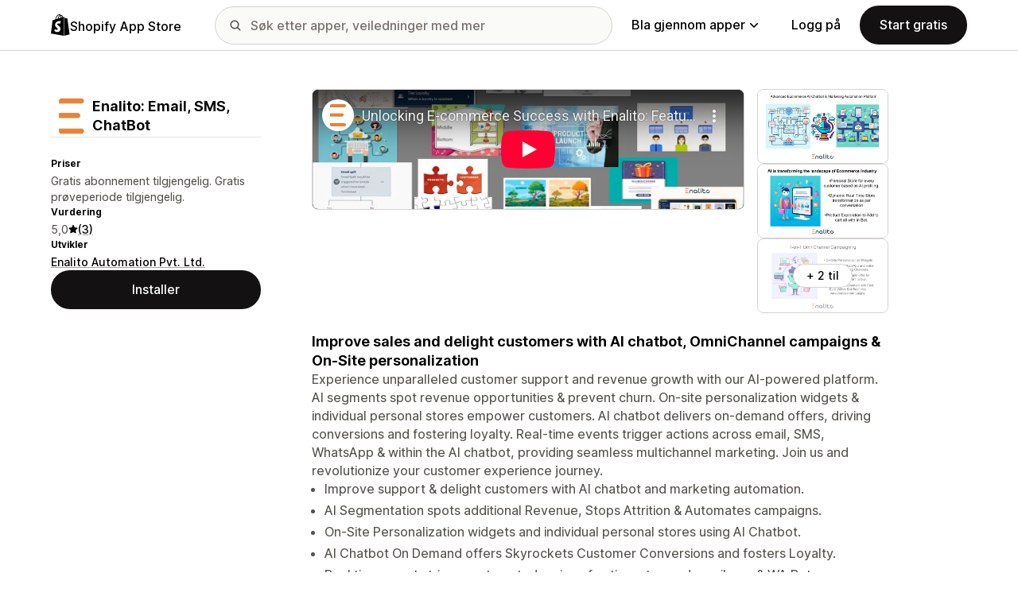

--- FILE ---
content_type: text/html; charset=utf-8
request_url: https://www.youtube-nocookie.com/embed/iFx8AIOGRVI?enablejsapi=1&modestbranding=1&origin=https%3A%2F%2Fapps.shopify.com&rel=0
body_size: 44953
content:
<!DOCTYPE html><html lang="en" dir="ltr" data-cast-api-enabled="true"><head><meta name="viewport" content="width=device-width, initial-scale=1"><script nonce="GB7FSRnX6_n64UoIYlf2LQ">if ('undefined' == typeof Symbol || 'undefined' == typeof Symbol.iterator) {delete Array.prototype.entries;}</script><style name="www-roboto" nonce="4xyMJ7DnTlPVISnxsBBrpw">@font-face{font-family:'Roboto';font-style:normal;font-weight:400;font-stretch:100%;src:url(//fonts.gstatic.com/s/roboto/v48/KFO7CnqEu92Fr1ME7kSn66aGLdTylUAMa3GUBHMdazTgWw.woff2)format('woff2');unicode-range:U+0460-052F,U+1C80-1C8A,U+20B4,U+2DE0-2DFF,U+A640-A69F,U+FE2E-FE2F;}@font-face{font-family:'Roboto';font-style:normal;font-weight:400;font-stretch:100%;src:url(//fonts.gstatic.com/s/roboto/v48/KFO7CnqEu92Fr1ME7kSn66aGLdTylUAMa3iUBHMdazTgWw.woff2)format('woff2');unicode-range:U+0301,U+0400-045F,U+0490-0491,U+04B0-04B1,U+2116;}@font-face{font-family:'Roboto';font-style:normal;font-weight:400;font-stretch:100%;src:url(//fonts.gstatic.com/s/roboto/v48/KFO7CnqEu92Fr1ME7kSn66aGLdTylUAMa3CUBHMdazTgWw.woff2)format('woff2');unicode-range:U+1F00-1FFF;}@font-face{font-family:'Roboto';font-style:normal;font-weight:400;font-stretch:100%;src:url(//fonts.gstatic.com/s/roboto/v48/KFO7CnqEu92Fr1ME7kSn66aGLdTylUAMa3-UBHMdazTgWw.woff2)format('woff2');unicode-range:U+0370-0377,U+037A-037F,U+0384-038A,U+038C,U+038E-03A1,U+03A3-03FF;}@font-face{font-family:'Roboto';font-style:normal;font-weight:400;font-stretch:100%;src:url(//fonts.gstatic.com/s/roboto/v48/KFO7CnqEu92Fr1ME7kSn66aGLdTylUAMawCUBHMdazTgWw.woff2)format('woff2');unicode-range:U+0302-0303,U+0305,U+0307-0308,U+0310,U+0312,U+0315,U+031A,U+0326-0327,U+032C,U+032F-0330,U+0332-0333,U+0338,U+033A,U+0346,U+034D,U+0391-03A1,U+03A3-03A9,U+03B1-03C9,U+03D1,U+03D5-03D6,U+03F0-03F1,U+03F4-03F5,U+2016-2017,U+2034-2038,U+203C,U+2040,U+2043,U+2047,U+2050,U+2057,U+205F,U+2070-2071,U+2074-208E,U+2090-209C,U+20D0-20DC,U+20E1,U+20E5-20EF,U+2100-2112,U+2114-2115,U+2117-2121,U+2123-214F,U+2190,U+2192,U+2194-21AE,U+21B0-21E5,U+21F1-21F2,U+21F4-2211,U+2213-2214,U+2216-22FF,U+2308-230B,U+2310,U+2319,U+231C-2321,U+2336-237A,U+237C,U+2395,U+239B-23B7,U+23D0,U+23DC-23E1,U+2474-2475,U+25AF,U+25B3,U+25B7,U+25BD,U+25C1,U+25CA,U+25CC,U+25FB,U+266D-266F,U+27C0-27FF,U+2900-2AFF,U+2B0E-2B11,U+2B30-2B4C,U+2BFE,U+3030,U+FF5B,U+FF5D,U+1D400-1D7FF,U+1EE00-1EEFF;}@font-face{font-family:'Roboto';font-style:normal;font-weight:400;font-stretch:100%;src:url(//fonts.gstatic.com/s/roboto/v48/KFO7CnqEu92Fr1ME7kSn66aGLdTylUAMaxKUBHMdazTgWw.woff2)format('woff2');unicode-range:U+0001-000C,U+000E-001F,U+007F-009F,U+20DD-20E0,U+20E2-20E4,U+2150-218F,U+2190,U+2192,U+2194-2199,U+21AF,U+21E6-21F0,U+21F3,U+2218-2219,U+2299,U+22C4-22C6,U+2300-243F,U+2440-244A,U+2460-24FF,U+25A0-27BF,U+2800-28FF,U+2921-2922,U+2981,U+29BF,U+29EB,U+2B00-2BFF,U+4DC0-4DFF,U+FFF9-FFFB,U+10140-1018E,U+10190-1019C,U+101A0,U+101D0-101FD,U+102E0-102FB,U+10E60-10E7E,U+1D2C0-1D2D3,U+1D2E0-1D37F,U+1F000-1F0FF,U+1F100-1F1AD,U+1F1E6-1F1FF,U+1F30D-1F30F,U+1F315,U+1F31C,U+1F31E,U+1F320-1F32C,U+1F336,U+1F378,U+1F37D,U+1F382,U+1F393-1F39F,U+1F3A7-1F3A8,U+1F3AC-1F3AF,U+1F3C2,U+1F3C4-1F3C6,U+1F3CA-1F3CE,U+1F3D4-1F3E0,U+1F3ED,U+1F3F1-1F3F3,U+1F3F5-1F3F7,U+1F408,U+1F415,U+1F41F,U+1F426,U+1F43F,U+1F441-1F442,U+1F444,U+1F446-1F449,U+1F44C-1F44E,U+1F453,U+1F46A,U+1F47D,U+1F4A3,U+1F4B0,U+1F4B3,U+1F4B9,U+1F4BB,U+1F4BF,U+1F4C8-1F4CB,U+1F4D6,U+1F4DA,U+1F4DF,U+1F4E3-1F4E6,U+1F4EA-1F4ED,U+1F4F7,U+1F4F9-1F4FB,U+1F4FD-1F4FE,U+1F503,U+1F507-1F50B,U+1F50D,U+1F512-1F513,U+1F53E-1F54A,U+1F54F-1F5FA,U+1F610,U+1F650-1F67F,U+1F687,U+1F68D,U+1F691,U+1F694,U+1F698,U+1F6AD,U+1F6B2,U+1F6B9-1F6BA,U+1F6BC,U+1F6C6-1F6CF,U+1F6D3-1F6D7,U+1F6E0-1F6EA,U+1F6F0-1F6F3,U+1F6F7-1F6FC,U+1F700-1F7FF,U+1F800-1F80B,U+1F810-1F847,U+1F850-1F859,U+1F860-1F887,U+1F890-1F8AD,U+1F8B0-1F8BB,U+1F8C0-1F8C1,U+1F900-1F90B,U+1F93B,U+1F946,U+1F984,U+1F996,U+1F9E9,U+1FA00-1FA6F,U+1FA70-1FA7C,U+1FA80-1FA89,U+1FA8F-1FAC6,U+1FACE-1FADC,U+1FADF-1FAE9,U+1FAF0-1FAF8,U+1FB00-1FBFF;}@font-face{font-family:'Roboto';font-style:normal;font-weight:400;font-stretch:100%;src:url(//fonts.gstatic.com/s/roboto/v48/KFO7CnqEu92Fr1ME7kSn66aGLdTylUAMa3OUBHMdazTgWw.woff2)format('woff2');unicode-range:U+0102-0103,U+0110-0111,U+0128-0129,U+0168-0169,U+01A0-01A1,U+01AF-01B0,U+0300-0301,U+0303-0304,U+0308-0309,U+0323,U+0329,U+1EA0-1EF9,U+20AB;}@font-face{font-family:'Roboto';font-style:normal;font-weight:400;font-stretch:100%;src:url(//fonts.gstatic.com/s/roboto/v48/KFO7CnqEu92Fr1ME7kSn66aGLdTylUAMa3KUBHMdazTgWw.woff2)format('woff2');unicode-range:U+0100-02BA,U+02BD-02C5,U+02C7-02CC,U+02CE-02D7,U+02DD-02FF,U+0304,U+0308,U+0329,U+1D00-1DBF,U+1E00-1E9F,U+1EF2-1EFF,U+2020,U+20A0-20AB,U+20AD-20C0,U+2113,U+2C60-2C7F,U+A720-A7FF;}@font-face{font-family:'Roboto';font-style:normal;font-weight:400;font-stretch:100%;src:url(//fonts.gstatic.com/s/roboto/v48/KFO7CnqEu92Fr1ME7kSn66aGLdTylUAMa3yUBHMdazQ.woff2)format('woff2');unicode-range:U+0000-00FF,U+0131,U+0152-0153,U+02BB-02BC,U+02C6,U+02DA,U+02DC,U+0304,U+0308,U+0329,U+2000-206F,U+20AC,U+2122,U+2191,U+2193,U+2212,U+2215,U+FEFF,U+FFFD;}@font-face{font-family:'Roboto';font-style:normal;font-weight:500;font-stretch:100%;src:url(//fonts.gstatic.com/s/roboto/v48/KFO7CnqEu92Fr1ME7kSn66aGLdTylUAMa3GUBHMdazTgWw.woff2)format('woff2');unicode-range:U+0460-052F,U+1C80-1C8A,U+20B4,U+2DE0-2DFF,U+A640-A69F,U+FE2E-FE2F;}@font-face{font-family:'Roboto';font-style:normal;font-weight:500;font-stretch:100%;src:url(//fonts.gstatic.com/s/roboto/v48/KFO7CnqEu92Fr1ME7kSn66aGLdTylUAMa3iUBHMdazTgWw.woff2)format('woff2');unicode-range:U+0301,U+0400-045F,U+0490-0491,U+04B0-04B1,U+2116;}@font-face{font-family:'Roboto';font-style:normal;font-weight:500;font-stretch:100%;src:url(//fonts.gstatic.com/s/roboto/v48/KFO7CnqEu92Fr1ME7kSn66aGLdTylUAMa3CUBHMdazTgWw.woff2)format('woff2');unicode-range:U+1F00-1FFF;}@font-face{font-family:'Roboto';font-style:normal;font-weight:500;font-stretch:100%;src:url(//fonts.gstatic.com/s/roboto/v48/KFO7CnqEu92Fr1ME7kSn66aGLdTylUAMa3-UBHMdazTgWw.woff2)format('woff2');unicode-range:U+0370-0377,U+037A-037F,U+0384-038A,U+038C,U+038E-03A1,U+03A3-03FF;}@font-face{font-family:'Roboto';font-style:normal;font-weight:500;font-stretch:100%;src:url(//fonts.gstatic.com/s/roboto/v48/KFO7CnqEu92Fr1ME7kSn66aGLdTylUAMawCUBHMdazTgWw.woff2)format('woff2');unicode-range:U+0302-0303,U+0305,U+0307-0308,U+0310,U+0312,U+0315,U+031A,U+0326-0327,U+032C,U+032F-0330,U+0332-0333,U+0338,U+033A,U+0346,U+034D,U+0391-03A1,U+03A3-03A9,U+03B1-03C9,U+03D1,U+03D5-03D6,U+03F0-03F1,U+03F4-03F5,U+2016-2017,U+2034-2038,U+203C,U+2040,U+2043,U+2047,U+2050,U+2057,U+205F,U+2070-2071,U+2074-208E,U+2090-209C,U+20D0-20DC,U+20E1,U+20E5-20EF,U+2100-2112,U+2114-2115,U+2117-2121,U+2123-214F,U+2190,U+2192,U+2194-21AE,U+21B0-21E5,U+21F1-21F2,U+21F4-2211,U+2213-2214,U+2216-22FF,U+2308-230B,U+2310,U+2319,U+231C-2321,U+2336-237A,U+237C,U+2395,U+239B-23B7,U+23D0,U+23DC-23E1,U+2474-2475,U+25AF,U+25B3,U+25B7,U+25BD,U+25C1,U+25CA,U+25CC,U+25FB,U+266D-266F,U+27C0-27FF,U+2900-2AFF,U+2B0E-2B11,U+2B30-2B4C,U+2BFE,U+3030,U+FF5B,U+FF5D,U+1D400-1D7FF,U+1EE00-1EEFF;}@font-face{font-family:'Roboto';font-style:normal;font-weight:500;font-stretch:100%;src:url(//fonts.gstatic.com/s/roboto/v48/KFO7CnqEu92Fr1ME7kSn66aGLdTylUAMaxKUBHMdazTgWw.woff2)format('woff2');unicode-range:U+0001-000C,U+000E-001F,U+007F-009F,U+20DD-20E0,U+20E2-20E4,U+2150-218F,U+2190,U+2192,U+2194-2199,U+21AF,U+21E6-21F0,U+21F3,U+2218-2219,U+2299,U+22C4-22C6,U+2300-243F,U+2440-244A,U+2460-24FF,U+25A0-27BF,U+2800-28FF,U+2921-2922,U+2981,U+29BF,U+29EB,U+2B00-2BFF,U+4DC0-4DFF,U+FFF9-FFFB,U+10140-1018E,U+10190-1019C,U+101A0,U+101D0-101FD,U+102E0-102FB,U+10E60-10E7E,U+1D2C0-1D2D3,U+1D2E0-1D37F,U+1F000-1F0FF,U+1F100-1F1AD,U+1F1E6-1F1FF,U+1F30D-1F30F,U+1F315,U+1F31C,U+1F31E,U+1F320-1F32C,U+1F336,U+1F378,U+1F37D,U+1F382,U+1F393-1F39F,U+1F3A7-1F3A8,U+1F3AC-1F3AF,U+1F3C2,U+1F3C4-1F3C6,U+1F3CA-1F3CE,U+1F3D4-1F3E0,U+1F3ED,U+1F3F1-1F3F3,U+1F3F5-1F3F7,U+1F408,U+1F415,U+1F41F,U+1F426,U+1F43F,U+1F441-1F442,U+1F444,U+1F446-1F449,U+1F44C-1F44E,U+1F453,U+1F46A,U+1F47D,U+1F4A3,U+1F4B0,U+1F4B3,U+1F4B9,U+1F4BB,U+1F4BF,U+1F4C8-1F4CB,U+1F4D6,U+1F4DA,U+1F4DF,U+1F4E3-1F4E6,U+1F4EA-1F4ED,U+1F4F7,U+1F4F9-1F4FB,U+1F4FD-1F4FE,U+1F503,U+1F507-1F50B,U+1F50D,U+1F512-1F513,U+1F53E-1F54A,U+1F54F-1F5FA,U+1F610,U+1F650-1F67F,U+1F687,U+1F68D,U+1F691,U+1F694,U+1F698,U+1F6AD,U+1F6B2,U+1F6B9-1F6BA,U+1F6BC,U+1F6C6-1F6CF,U+1F6D3-1F6D7,U+1F6E0-1F6EA,U+1F6F0-1F6F3,U+1F6F7-1F6FC,U+1F700-1F7FF,U+1F800-1F80B,U+1F810-1F847,U+1F850-1F859,U+1F860-1F887,U+1F890-1F8AD,U+1F8B0-1F8BB,U+1F8C0-1F8C1,U+1F900-1F90B,U+1F93B,U+1F946,U+1F984,U+1F996,U+1F9E9,U+1FA00-1FA6F,U+1FA70-1FA7C,U+1FA80-1FA89,U+1FA8F-1FAC6,U+1FACE-1FADC,U+1FADF-1FAE9,U+1FAF0-1FAF8,U+1FB00-1FBFF;}@font-face{font-family:'Roboto';font-style:normal;font-weight:500;font-stretch:100%;src:url(//fonts.gstatic.com/s/roboto/v48/KFO7CnqEu92Fr1ME7kSn66aGLdTylUAMa3OUBHMdazTgWw.woff2)format('woff2');unicode-range:U+0102-0103,U+0110-0111,U+0128-0129,U+0168-0169,U+01A0-01A1,U+01AF-01B0,U+0300-0301,U+0303-0304,U+0308-0309,U+0323,U+0329,U+1EA0-1EF9,U+20AB;}@font-face{font-family:'Roboto';font-style:normal;font-weight:500;font-stretch:100%;src:url(//fonts.gstatic.com/s/roboto/v48/KFO7CnqEu92Fr1ME7kSn66aGLdTylUAMa3KUBHMdazTgWw.woff2)format('woff2');unicode-range:U+0100-02BA,U+02BD-02C5,U+02C7-02CC,U+02CE-02D7,U+02DD-02FF,U+0304,U+0308,U+0329,U+1D00-1DBF,U+1E00-1E9F,U+1EF2-1EFF,U+2020,U+20A0-20AB,U+20AD-20C0,U+2113,U+2C60-2C7F,U+A720-A7FF;}@font-face{font-family:'Roboto';font-style:normal;font-weight:500;font-stretch:100%;src:url(//fonts.gstatic.com/s/roboto/v48/KFO7CnqEu92Fr1ME7kSn66aGLdTylUAMa3yUBHMdazQ.woff2)format('woff2');unicode-range:U+0000-00FF,U+0131,U+0152-0153,U+02BB-02BC,U+02C6,U+02DA,U+02DC,U+0304,U+0308,U+0329,U+2000-206F,U+20AC,U+2122,U+2191,U+2193,U+2212,U+2215,U+FEFF,U+FFFD;}</style><script name="www-roboto" nonce="GB7FSRnX6_n64UoIYlf2LQ">if (document.fonts && document.fonts.load) {document.fonts.load("400 10pt Roboto", "E"); document.fonts.load("500 10pt Roboto", "E");}</script><link rel="stylesheet" href="/s/player/c9168c90/www-player.css" name="www-player" nonce="4xyMJ7DnTlPVISnxsBBrpw"><style nonce="4xyMJ7DnTlPVISnxsBBrpw">html {overflow: hidden;}body {font: 12px Roboto, Arial, sans-serif; background-color: #000; color: #fff; height: 100%; width: 100%; overflow: hidden; position: absolute; margin: 0; padding: 0;}#player {width: 100%; height: 100%;}h1 {text-align: center; color: #fff;}h3 {margin-top: 6px; margin-bottom: 3px;}.player-unavailable {position: absolute; top: 0; left: 0; right: 0; bottom: 0; padding: 25px; font-size: 13px; background: url(/img/meh7.png) 50% 65% no-repeat;}.player-unavailable .message {text-align: left; margin: 0 -5px 15px; padding: 0 5px 14px; border-bottom: 1px solid #888; font-size: 19px; font-weight: normal;}.player-unavailable a {color: #167ac6; text-decoration: none;}</style><script nonce="GB7FSRnX6_n64UoIYlf2LQ">var ytcsi={gt:function(n){n=(n||"")+"data_";return ytcsi[n]||(ytcsi[n]={tick:{},info:{},gel:{preLoggedGelInfos:[]}})},now:window.performance&&window.performance.timing&&window.performance.now&&window.performance.timing.navigationStart?function(){return window.performance.timing.navigationStart+window.performance.now()}:function(){return(new Date).getTime()},tick:function(l,t,n){var ticks=ytcsi.gt(n).tick;var v=t||ytcsi.now();if(ticks[l]){ticks["_"+l]=ticks["_"+l]||[ticks[l]];ticks["_"+l].push(v)}ticks[l]=
v},info:function(k,v,n){ytcsi.gt(n).info[k]=v},infoGel:function(p,n){ytcsi.gt(n).gel.preLoggedGelInfos.push(p)},setStart:function(t,n){ytcsi.tick("_start",t,n)}};
(function(w,d){function isGecko(){if(!w.navigator)return false;try{if(w.navigator.userAgentData&&w.navigator.userAgentData.brands&&w.navigator.userAgentData.brands.length){var brands=w.navigator.userAgentData.brands;var i=0;for(;i<brands.length;i++)if(brands[i]&&brands[i].brand==="Firefox")return true;return false}}catch(e){setTimeout(function(){throw e;})}if(!w.navigator.userAgent)return false;var ua=w.navigator.userAgent;return ua.indexOf("Gecko")>0&&ua.toLowerCase().indexOf("webkit")<0&&ua.indexOf("Edge")<
0&&ua.indexOf("Trident")<0&&ua.indexOf("MSIE")<0}ytcsi.setStart(w.performance?w.performance.timing.responseStart:null);var isPrerender=(d.visibilityState||d.webkitVisibilityState)=="prerender";var vName=!d.visibilityState&&d.webkitVisibilityState?"webkitvisibilitychange":"visibilitychange";if(isPrerender){var startTick=function(){ytcsi.setStart();d.removeEventListener(vName,startTick)};d.addEventListener(vName,startTick,false)}if(d.addEventListener)d.addEventListener(vName,function(){ytcsi.tick("vc")},
false);if(isGecko()){var isHidden=(d.visibilityState||d.webkitVisibilityState)=="hidden";if(isHidden)ytcsi.tick("vc")}var slt=function(el,t){setTimeout(function(){var n=ytcsi.now();el.loadTime=n;if(el.slt)el.slt()},t)};w.__ytRIL=function(el){if(!el.getAttribute("data-thumb"))if(w.requestAnimationFrame)w.requestAnimationFrame(function(){slt(el,0)});else slt(el,16)}})(window,document);
</script><script nonce="GB7FSRnX6_n64UoIYlf2LQ">var ytcfg={d:function(){return window.yt&&yt.config_||ytcfg.data_||(ytcfg.data_={})},get:function(k,o){return k in ytcfg.d()?ytcfg.d()[k]:o},set:function(){var a=arguments;if(a.length>1)ytcfg.d()[a[0]]=a[1];else{var k;for(k in a[0])ytcfg.d()[k]=a[0][k]}}};
ytcfg.set({"CLIENT_CANARY_STATE":"none","DEVICE":"cbr\u003dChrome\u0026cbrand\u003dapple\u0026cbrver\u003d131.0.0.0\u0026ceng\u003dWebKit\u0026cengver\u003d537.36\u0026cos\u003dMacintosh\u0026cosver\u003d10_15_7\u0026cplatform\u003dDESKTOP","EVENT_ID":"8PxzaYWzLdXD_bkP3qPW0AY","EXPERIMENT_FLAGS":{"ab_det_apm":true,"ab_det_el_h":true,"ab_det_em_inj":true,"ab_l_sig_st":true,"ab_l_sig_st_e":true,"action_companion_center_align_description":true,"allow_skip_networkless":true,"always_send_and_write":true,"att_web_record_metrics":true,"attmusi":true,"c3_enable_button_impression_logging":true,"c3_watch_page_component":true,"cancel_pending_navs":true,"clean_up_manual_attribution_header":true,"config_age_report_killswitch":true,"cow_optimize_idom_compat":true,"csi_on_gel":true,"delhi_mweb_colorful_sd":true,"delhi_mweb_colorful_sd_v2":true,"deprecate_pair_servlet_enabled":true,"desktop_sparkles_light_cta_button":true,"disable_cached_masthead_data":true,"disable_child_node_auto_formatted_strings":true,"disable_log_to_visitor_layer":true,"disable_pacf_logging_for_memory_limited_tv":true,"embeds_enable_eid_enforcement_for_youtube":true,"embeds_enable_info_panel_dismissal":true,"embeds_enable_pfp_always_unbranded":true,"embeds_muted_autoplay_sound_fix":true,"embeds_serve_es6_client":true,"embeds_web_nwl_disable_nocookie":true,"embeds_web_updated_shorts_definition_fix":true,"enable_active_view_display_ad_renderer_web_home":true,"enable_ad_disclosure_banner_a11y_fix":true,"enable_client_sli_logging":true,"enable_client_streamz_web":true,"enable_client_ve_spec":true,"enable_cloud_save_error_popup_after_retry":true,"enable_dai_sdf_h5_preroll":true,"enable_datasync_id_header_in_web_vss_pings":true,"enable_default_mono_cta_migration_web_client":true,"enable_docked_chat_messages":true,"enable_drop_shadow_experiment":true,"enable_entity_store_from_dependency_injection":true,"enable_inline_muted_playback_on_web_search":true,"enable_inline_muted_playback_on_web_search_for_vdc":true,"enable_inline_muted_playback_on_web_search_for_vdcb":true,"enable_is_mini_app_page_active_bugfix":true,"enable_logging_first_user_action_after_game_ready":true,"enable_ltc_param_fetch_from_innertube":true,"enable_masthead_mweb_padding_fix":true,"enable_menu_renderer_button_in_mweb_hclr":true,"enable_mini_app_command_handler_mweb_fix":true,"enable_mini_guide_downloads_item":true,"enable_mixed_direction_formatted_strings":true,"enable_mweb_new_caption_language_picker":true,"enable_names_handles_account_switcher":true,"enable_network_request_logging_on_game_events":true,"enable_new_paid_product_placement":true,"enable_open_in_new_tab_icon_for_short_dr_for_desktop_search":true,"enable_open_yt_content":true,"enable_origin_query_parameter_bugfix":true,"enable_pause_ads_on_ytv_html5":true,"enable_payments_purchase_manager":true,"enable_pdp_icon_prefetch":true,"enable_pl_r_si_fa":true,"enable_place_pivot_url":true,"enable_pv_screen_modern_text":true,"enable_removing_navbar_title_on_hashtag_page_mweb":true,"enable_rta_manager":true,"enable_sdf_companion_h5":true,"enable_sdf_dai_h5_midroll":true,"enable_sdf_h5_endemic_mid_post_roll":true,"enable_sdf_on_h5_unplugged_vod_midroll":true,"enable_sdf_shorts_player_bytes_h5":true,"enable_sending_unwrapped_game_audio_as_serialized_metadata":true,"enable_sfv_effect_pivot_url":true,"enable_shorts_new_carousel":true,"enable_skip_ad_guidance_prompt":true,"enable_skippable_ads_for_unplugged_ad_pod":true,"enable_smearing_expansion_dai":true,"enable_time_out_messages":true,"enable_timeline_view_modern_transcript_fe":true,"enable_video_display_compact_button_group_for_desktop_search":true,"enable_web_delhi_icons":true,"enable_web_home_top_landscape_image_layout_level_click":true,"enable_web_tiered_gel":true,"enable_window_constrained_buy_flow_dialog":true,"enable_wiz_queue_effect_and_on_init_initial_runs":true,"enable_ypc_spinners":true,"enable_yt_ata_iframe_authuser":true,"export_networkless_options":true,"export_player_version_to_ytconfig":true,"fill_single_video_with_notify_to_lasr":true,"fix_ad_miniplayer_controls_rendering":true,"fix_ads_tracking_for_swf_config_deprecation_mweb":true,"h5_companion_enable_adcpn_macro_substitution_for_click_pings":true,"h5_inplayer_enable_adcpn_macro_substitution_for_click_pings":true,"h5_reset_cache_and_filter_before_update_masthead":true,"hide_channel_creation_title_for_mweb":true,"high_ccv_client_side_caching_h5":true,"html5_log_trigger_events_with_debug_data":true,"html5_ssdai_enable_media_end_cue_range":true,"il_attach_cache_limit":true,"il_use_view_model_logging_context":true,"is_browser_support_for_webcam_streaming":true,"json_condensed_response":true,"kev_adb_pg":true,"kevlar_gel_error_routing":true,"kevlar_watch_cinematics":true,"live_chat_enable_controller_extraction":true,"live_chat_enable_rta_manager":true,"log_click_with_layer_from_element_in_command_handler":true,"mdx_enable_privacy_disclosure_ui":true,"mdx_load_cast_api_bootstrap_script":true,"medium_progress_bar_modification":true,"migrate_remaining_web_ad_badges_to_innertube":true,"mobile_account_menu_refresh":true,"mweb_account_linking_noapp":true,"mweb_after_render_to_scheduler":true,"mweb_allow_modern_search_suggest_behavior":true,"mweb_animated_actions":true,"mweb_app_upsell_button_direct_to_app":true,"mweb_c3_enable_adaptive_signals":true,"mweb_c3_library_page_enable_recent_shelf":true,"mweb_c3_remove_web_navigation_endpoint_data":true,"mweb_c3_use_canonical_from_player_response":true,"mweb_cinematic_watch":true,"mweb_command_handler":true,"mweb_delay_watch_initial_data":true,"mweb_disable_searchbar_scroll":true,"mweb_enable_browse_chunks":true,"mweb_enable_fine_scrubbing_for_recs":true,"mweb_enable_keto_batch_player_fullscreen":true,"mweb_enable_keto_batch_player_progress_bar":true,"mweb_enable_keto_batch_player_tooltips":true,"mweb_enable_lockup_view_model_for_ucp":true,"mweb_enable_mix_panel_title_metadata":true,"mweb_enable_more_drawer":true,"mweb_enable_optional_fullscreen_landscape_locking":true,"mweb_enable_overlay_touch_manager":true,"mweb_enable_premium_carve_out_fix":true,"mweb_enable_refresh_detection":true,"mweb_enable_search_imp":true,"mweb_enable_shorts_pivot_button":true,"mweb_enable_shorts_video_preload":true,"mweb_enable_skippables_on_jio_phone":true,"mweb_enable_two_line_title_on_shorts":true,"mweb_enable_varispeed_controller":true,"mweb_enable_watch_feed_infinite_scroll":true,"mweb_enable_wrapped_unplugged_pause_membership_dialog_renderer":true,"mweb_fix_monitor_visibility_after_render":true,"mweb_force_ios_fallback_to_native_control":true,"mweb_fp_auto_fullscreen":true,"mweb_fullscreen_controls":true,"mweb_fullscreen_controls_action_buttons":true,"mweb_fullscreen_watch_system":true,"mweb_home_reactive_shorts":true,"mweb_innertube_search_command":true,"mweb_lang_in_html":true,"mweb_like_button_synced_with_entities":true,"mweb_logo_use_home_page_ve":true,"mweb_native_control_in_faux_fullscreen_shared":true,"mweb_player_control_on_hover":true,"mweb_player_delhi_dtts":true,"mweb_player_hide_unavailable_subtitles_button":true,"mweb_player_settings_use_bottom_sheet":true,"mweb_player_show_previous_next_buttons_in_playlist":true,"mweb_player_skip_no_op_state_changes":true,"mweb_player_user_select_none":true,"mweb_playlist_engagement_panel":true,"mweb_progress_bar_seek_on_mouse_click":true,"mweb_pull_2_full":true,"mweb_pull_2_full_enable_touch_handlers":true,"mweb_schedule_warm_watch_response":true,"mweb_searchbox_legacy_navigation":true,"mweb_see_fewer_shorts":true,"mweb_shorts_comments_panel_id_change":true,"mweb_shorts_early_continuation":true,"mweb_show_ios_smart_banner":true,"mweb_show_sign_in_button_from_header":true,"mweb_use_server_url_on_startup":true,"mweb_watch_captions_enable_auto_translate":true,"mweb_watch_captions_set_default_size":true,"mweb_watch_stop_scheduler_on_player_response":true,"mweb_watchfeed_big_thumbnails":true,"mweb_yt_searchbox":true,"networkless_logging":true,"no_client_ve_attach_unless_shown":true,"pageid_as_header_web":true,"playback_settings_use_switch_menu":true,"player_controls_autonav_fix":true,"player_controls_skip_double_signal_update":true,"polymer_bad_build_labels":true,"polymer_verifiy_app_state":true,"qoe_send_and_write":true,"remove_chevron_from_ad_disclosure_banner_h5":true,"remove_masthead_channel_banner_on_refresh":true,"remove_slot_id_exited_trigger_for_dai_in_player_slot_expire":true,"replace_client_url_parsing_with_server_signal":true,"service_worker_enabled":true,"service_worker_push_enabled":true,"service_worker_push_home_page_prompt":true,"service_worker_push_watch_page_prompt":true,"shell_load_gcf":true,"shorten_initial_gel_batch_timeout":true,"should_use_yt_voice_endpoint_in_kaios":true,"smarter_ve_dedupping":true,"speedmaster_no_seek":true,"stop_handling_click_for_non_rendering_overlay_layout":true,"suppress_error_204_logging":true,"synced_panel_scrolling_controller":true,"use_event_time_ms_header":true,"use_fifo_for_networkless":true,"use_request_time_ms_header":true,"use_session_based_sampling":true,"use_thumbnail_overlay_time_status_renderer_for_live_badge":true,"vss_final_ping_send_and_write":true,"vss_playback_use_send_and_write":true,"web_adaptive_repeat_ase":true,"web_always_load_chat_support":true,"web_animated_like":true,"web_api_url":true,"web_attributed_string_deep_equal_bugfix":true,"web_autonav_allow_off_by_default":true,"web_button_vm_refactor_disabled":true,"web_c3_log_app_init_finish":true,"web_csi_action_sampling_enabled":true,"web_dedupe_ve_grafting":true,"web_disable_backdrop_filter":true,"web_enable_ab_rsp_cl":true,"web_enable_course_icon_update":true,"web_enable_error_204":true,"web_fix_segmented_like_dislike_undefined":true,"web_gcf_hashes_innertube":true,"web_gel_timeout_cap":true,"web_metadata_carousel_elref_bugfix":true,"web_parent_target_for_sheets":true,"web_persist_server_autonav_state_on_client":true,"web_playback_associated_log_ctt":true,"web_playback_associated_ve":true,"web_prefetch_preload_video":true,"web_progress_bar_draggable":true,"web_resizable_advertiser_banner_on_masthead_safari_fix":true,"web_shorts_just_watched_on_channel_and_pivot_study":true,"web_shorts_just_watched_overlay":true,"web_update_panel_visibility_logging_fix":true,"web_video_attribute_view_model_a11y_fix":true,"web_watch_controls_state_signals":true,"web_wiz_attributed_string":true,"webfe_mweb_watch_microdata":true,"webfe_watch_shorts_canonical_url_fix":true,"webpo_exit_on_net_err":true,"wiz_diff_overwritable":true,"woffle_used_state_report":true,"wpo_gel_strz":true,"H5_async_logging_delay_ms":30000.0,"attention_logging_scroll_throttle":500.0,"autoplay_pause_by_lact_sampling_fraction":0.0,"cinematic_watch_effect_opacity":0.4,"log_window_onerror_fraction":0.1,"speedmaster_playback_rate":2.0,"tv_pacf_logging_sample_rate":0.01,"web_attention_logging_scroll_throttle":500.0,"web_load_prediction_threshold":0.1,"web_navigation_prediction_threshold":0.1,"web_pbj_log_warning_rate":0.0,"web_system_health_fraction":0.01,"ytidb_transaction_ended_event_rate_limit":0.02,"active_time_update_interval_ms":10000,"att_init_delay":500,"autoplay_pause_by_lact_sec":0,"botguard_async_snapshot_timeout_ms":3000,"check_navigator_accuracy_timeout_ms":0,"cinematic_watch_css_filter_blur_strength":40,"cinematic_watch_fade_out_duration":500,"close_webview_delay_ms":100,"cloud_save_game_data_rate_limit_ms":3000,"compression_disable_point":10,"custom_active_view_tos_timeout_ms":3600000,"embeds_widget_poll_interval_ms":0,"gel_min_batch_size":3,"gel_queue_timeout_max_ms":60000,"get_async_timeout_ms":60000,"hide_cta_for_home_web_video_ads_animate_in_time":2,"html5_byterate_soft_cap":0,"initial_gel_batch_timeout":2000,"max_body_size_to_compress":500000,"max_prefetch_window_sec_for_livestream_optimization":10,"min_prefetch_offset_sec_for_livestream_optimization":20,"mini_app_container_iframe_src_update_delay_ms":0,"multiple_preview_news_duration_time":11000,"mweb_c3_toast_duration_ms":5000,"mweb_deep_link_fallback_timeout_ms":10000,"mweb_delay_response_received_actions":100,"mweb_fp_dpad_rate_limit_ms":0,"mweb_fp_dpad_watch_title_clamp_lines":0,"mweb_history_manager_cache_size":100,"mweb_ios_fullscreen_playback_transition_delay_ms":500,"mweb_ios_fullscreen_system_pause_epilson_ms":0,"mweb_override_response_store_expiration_ms":0,"mweb_shorts_early_continuation_trigger_threshold":4,"mweb_w2w_max_age_seconds":0,"mweb_watch_captions_default_size":2,"neon_dark_launch_gradient_count":0,"network_polling_interval":30000,"play_click_interval_ms":30000,"play_ping_interval_ms":10000,"prefetch_comments_ms_after_video":0,"send_config_hash_timer":0,"service_worker_push_logged_out_prompt_watches":-1,"service_worker_push_prompt_cap":-1,"service_worker_push_prompt_delay_microseconds":3888000000000,"slow_compressions_before_abandon_count":4,"speedmaster_cancellation_movement_dp":10,"speedmaster_touch_activation_ms":500,"web_attention_logging_throttle":500,"web_foreground_heartbeat_interval_ms":28000,"web_gel_debounce_ms":10000,"web_logging_max_batch":100,"web_max_tracing_events":50,"web_tracing_session_replay":0,"wil_icon_max_concurrent_fetches":9999,"ytidb_remake_db_retries":3,"ytidb_reopen_db_retries":3,"WebClientReleaseProcessCritical__youtube_embeds_client_version_override":"","WebClientReleaseProcessCritical__youtube_embeds_web_client_version_override":"","WebClientReleaseProcessCritical__youtube_mweb_client_version_override":"","debug_forced_internalcountrycode":"","embeds_web_synth_ch_headers_banned_urls_regex":"","enable_web_media_service":"DISABLED","il_payload_scraping":"","live_chat_unicode_emoji_json_url":"https://www.gstatic.com/youtube/img/emojis/emojis-svg-9.json","mweb_deep_link_feature_tag_suffix":"11268432","mweb_enable_shorts_innertube_player_prefetch_trigger":"NONE","mweb_fp_dpad":"home,search,browse,channel,create_channel,experiments,settings,trending,oops,404,paid_memberships,sponsorship,premium,shorts","mweb_fp_dpad_linear_navigation":"","mweb_fp_dpad_linear_navigation_visitor":"","mweb_fp_dpad_visitor":"","mweb_preload_video_by_player_vars":"","place_pivot_triggering_container_alternate":"","place_pivot_triggering_counterfactual_container_alternate":"","service_worker_push_force_notification_prompt_tag":"1","service_worker_scope":"/","suggest_exp_str":"","web_client_version_override":"","kevlar_command_handler_command_banlist":[],"mini_app_ids_without_game_ready":["UgkxHHtsak1SC8mRGHMZewc4HzeAY3yhPPmJ","Ugkx7OgzFqE6z_5Mtf4YsotGfQNII1DF_RBm"],"web_op_signal_type_banlist":[],"web_tracing_enabled_spans":["event","command"]},"GAPI_HINT_PARAMS":"m;/_/scs/abc-static/_/js/k\u003dgapi.gapi.en.FZb77tO2YW4.O/d\u003d1/rs\u003dAHpOoo8lqavmo6ayfVxZovyDiP6g3TOVSQ/m\u003d__features__","GAPI_HOST":"https://apis.google.com","GAPI_LOCALE":"en_US","GL":"US","HL":"en","HTML_DIR":"ltr","HTML_LANG":"en","INNERTUBE_API_KEY":"AIzaSyAO_FJ2SlqU8Q4STEHLGCilw_Y9_11qcW8","INNERTUBE_API_VERSION":"v1","INNERTUBE_CLIENT_NAME":"WEB_EMBEDDED_PLAYER","INNERTUBE_CLIENT_VERSION":"1.20260122.10.00","INNERTUBE_CONTEXT":{"client":{"hl":"en","gl":"US","remoteHost":"18.188.205.174","deviceMake":"Apple","deviceModel":"","visitorData":"[base64]%3D%3D","userAgent":"Mozilla/5.0 (Macintosh; Intel Mac OS X 10_15_7) AppleWebKit/537.36 (KHTML, like Gecko) Chrome/131.0.0.0 Safari/537.36; ClaudeBot/1.0; +claudebot@anthropic.com),gzip(gfe)","clientName":"WEB_EMBEDDED_PLAYER","clientVersion":"1.20260122.10.00","osName":"Macintosh","osVersion":"10_15_7","originalUrl":"https://www.youtube-nocookie.com/embed/iFx8AIOGRVI?enablejsapi\u003d1\u0026modestbranding\u003d1\u0026origin\u003dhttps%3A%2F%2Fapps.shopify.com\u0026rel\u003d0","platform":"DESKTOP","clientFormFactor":"UNKNOWN_FORM_FACTOR","configInfo":{"appInstallData":"[base64]"},"browserName":"Chrome","browserVersion":"131.0.0.0","acceptHeader":"text/html,application/xhtml+xml,application/xml;q\u003d0.9,image/webp,image/apng,*/*;q\u003d0.8,application/signed-exchange;v\u003db3;q\u003d0.9","deviceExperimentId":"ChxOelU1T0RZNU5URXdORFF4TkRRMU1qTXlNZz09EPD5z8sGGPD5z8sG","rolloutToken":"CJztwKa518jCMxDy_MGy4aKSAxjy_MGy4aKSAw%3D%3D"},"user":{"lockedSafetyMode":false},"request":{"useSsl":true},"clickTracking":{"clickTrackingParams":"IhMIhevBsuGikgMV1WE/AR3ekRVq"},"thirdParty":{"embeddedPlayerContext":{"embeddedPlayerEncryptedContext":"[base64]","ancestorOriginsSupported":false}}},"INNERTUBE_CONTEXT_CLIENT_NAME":56,"INNERTUBE_CONTEXT_CLIENT_VERSION":"1.20260122.10.00","INNERTUBE_CONTEXT_GL":"US","INNERTUBE_CONTEXT_HL":"en","LATEST_ECATCHER_SERVICE_TRACKING_PARAMS":{"client.name":"WEB_EMBEDDED_PLAYER","client.jsfeat":"2021"},"LOGGED_IN":false,"PAGE_BUILD_LABEL":"youtube.embeds.web_20260122_10_RC00","PAGE_CL":859848483,"SERVER_NAME":"WebFE","VISITOR_DATA":"[base64]%3D%3D","WEB_PLAYER_CONTEXT_CONFIGS":{"WEB_PLAYER_CONTEXT_CONFIG_ID_EMBEDDED_PLAYER":{"rootElementId":"movie_player","jsUrl":"/s/player/c9168c90/player_ias.vflset/en_US/base.js","cssUrl":"/s/player/c9168c90/www-player.css","contextId":"WEB_PLAYER_CONTEXT_CONFIG_ID_EMBEDDED_PLAYER","eventLabel":"embedded","contentRegion":"US","hl":"en_US","hostLanguage":"en","innertubeApiKey":"AIzaSyAO_FJ2SlqU8Q4STEHLGCilw_Y9_11qcW8","innertubeApiVersion":"v1","innertubeContextClientVersion":"1.20260122.10.00","disableRelatedVideos":true,"device":{"brand":"apple","model":"","browser":"Chrome","browserVersion":"131.0.0.0","os":"Macintosh","osVersion":"10_15_7","platform":"DESKTOP","interfaceName":"WEB_EMBEDDED_PLAYER","interfaceVersion":"1.20260122.10.00"},"serializedExperimentIds":"24004644,51010235,51063643,51098299,51204329,51222973,51340662,51349914,51353393,51366423,51389629,51404808,51404810,51489567,51490331,51500051,51505436,51526266,51530495,51534669,51560386,51565116,51566373,51578633,51583566,51583821,51585555,51586115,51605258,51605395,51609829,51611457,51615066,51620866,51621065,51622352,51622845,51631300,51632249,51637029,51638271,51638932,51647793,51648336,51653718,51656216,51672162,51681662,51683502,51684301,51684306,51691028,51691589,51693510,51693995,51696107,51696619,51697032,51700777,51705183,51711227,51712601,51713175,51713237,51714463,51717190,51719411,51719628,51732102,51735450,51737868,51738919,51742828,51742878,51744562,51747794,51751855","serializedExperimentFlags":"H5_async_logging_delay_ms\u003d30000.0\u0026PlayerWeb__h5_enable_advisory_rating_restrictions\u003dtrue\u0026a11y_h5_associate_survey_question\u003dtrue\u0026ab_det_apm\u003dtrue\u0026ab_det_el_h\u003dtrue\u0026ab_det_em_inj\u003dtrue\u0026ab_l_sig_st\u003dtrue\u0026ab_l_sig_st_e\u003dtrue\u0026action_companion_center_align_description\u003dtrue\u0026ad_pod_disable_companion_persist_ads_quality\u003dtrue\u0026add_stmp_logs_for_voice_boost\u003dtrue\u0026allow_autohide_on_paused_videos\u003dtrue\u0026allow_drm_override\u003dtrue\u0026allow_live_autoplay\u003dtrue\u0026allow_poltergust_autoplay\u003dtrue\u0026allow_skip_networkless\u003dtrue\u0026allow_vp9_1080p_mq_enc\u003dtrue\u0026always_cache_redirect_endpoint\u003dtrue\u0026always_send_and_write\u003dtrue\u0026annotation_module_vast_cards_load_logging_fraction\u003d0.0\u0026assign_drm_family_by_format\u003dtrue\u0026att_web_record_metrics\u003dtrue\u0026attention_logging_scroll_throttle\u003d500.0\u0026attmusi\u003dtrue\u0026autoplay_time\u003d10000\u0026autoplay_time_for_fullscreen\u003d-1\u0026autoplay_time_for_music_content\u003d-1\u0026bg_vm_reinit_threshold\u003d7200000\u0026blocked_packages_for_sps\u003d[]\u0026botguard_async_snapshot_timeout_ms\u003d3000\u0026captions_url_add_ei\u003dtrue\u0026check_navigator_accuracy_timeout_ms\u003d0\u0026clean_up_manual_attribution_header\u003dtrue\u0026compression_disable_point\u003d10\u0026cow_optimize_idom_compat\u003dtrue\u0026csi_on_gel\u003dtrue\u0026custom_active_view_tos_timeout_ms\u003d3600000\u0026dash_manifest_version\u003d5\u0026debug_bandaid_hostname\u003d\u0026debug_bandaid_port\u003d0\u0026debug_sherlog_username\u003d\u0026delhi_fast_follow_autonav_toggle\u003dtrue\u0026delhi_modern_player_default_thumbnail_percentage\u003d0.0\u0026delhi_modern_player_faster_autohide_delay_ms\u003d2000\u0026delhi_modern_player_pause_thumbnail_percentage\u003d0.6\u0026delhi_modern_web_player_blending_mode\u003d\u0026delhi_modern_web_player_disable_frosted_glass\u003dtrue\u0026delhi_modern_web_player_horizontal_volume_controls\u003dtrue\u0026delhi_modern_web_player_lhs_volume_controls\u003dtrue\u0026delhi_modern_web_player_responsive_compact_controls_threshold\u003d0\u0026deprecate_22\u003dtrue\u0026deprecate_delay_ping\u003dtrue\u0026deprecate_pair_servlet_enabled\u003dtrue\u0026desktop_sparkles_light_cta_button\u003dtrue\u0026disable_av1_setting\u003dtrue\u0026disable_branding_context\u003dtrue\u0026disable_cached_masthead_data\u003dtrue\u0026disable_channel_id_check_for_suspended_channels\u003dtrue\u0026disable_child_node_auto_formatted_strings\u003dtrue\u0026disable_lifa_for_supex_users\u003dtrue\u0026disable_log_to_visitor_layer\u003dtrue\u0026disable_mdx_connection_in_mdx_module_for_music_web\u003dtrue\u0026disable_pacf_logging_for_memory_limited_tv\u003dtrue\u0026disable_reduced_fullscreen_autoplay_countdown_for_minors\u003dtrue\u0026disable_reel_item_watch_format_filtering\u003dtrue\u0026disable_threegpp_progressive_formats\u003dtrue\u0026disable_touch_events_on_skip_button\u003dtrue\u0026edge_encryption_fill_primary_key_version\u003dtrue\u0026embeds_enable_info_panel_dismissal\u003dtrue\u0026embeds_enable_move_set_center_crop_to_public\u003dtrue\u0026embeds_enable_per_video_embed_config\u003dtrue\u0026embeds_enable_pfp_always_unbranded\u003dtrue\u0026embeds_web_lite_mode\u003d1\u0026embeds_web_nwl_disable_nocookie\u003dtrue\u0026embeds_web_synth_ch_headers_banned_urls_regex\u003d\u0026enable_aci_on_lr_feeds\u003dtrue\u0026enable_active_view_display_ad_renderer_web_home\u003dtrue\u0026enable_active_view_lr_shorts_video\u003dtrue\u0026enable_active_view_web_shorts_video\u003dtrue\u0026enable_ad_cpn_macro_substitution_for_click_pings\u003dtrue\u0026enable_ad_disclosure_banner_a11y_fix\u003dtrue\u0026enable_app_promo_endcap_eml_on_tablet\u003dtrue\u0026enable_batched_cross_device_pings_in_gel_fanout\u003dtrue\u0026enable_cast_for_web_unplugged\u003dtrue\u0026enable_cast_on_music_web\u003dtrue\u0026enable_cipher_for_manifest_urls\u003dtrue\u0026enable_cleanup_masthead_autoplay_hack_fix\u003dtrue\u0026enable_client_page_id_header_for_first_party_pings\u003dtrue\u0026enable_client_sli_logging\u003dtrue\u0026enable_client_ve_spec\u003dtrue\u0026enable_cta_banner_on_unplugged_lr\u003dtrue\u0026enable_custom_playhead_parsing\u003dtrue\u0026enable_dai_sdf_h5_preroll\u003dtrue\u0026enable_datasync_id_header_in_web_vss_pings\u003dtrue\u0026enable_default_mono_cta_migration_web_client\u003dtrue\u0026enable_dsa_ad_badge_for_action_endcap_on_android\u003dtrue\u0026enable_dsa_ad_badge_for_action_endcap_on_ios\u003dtrue\u0026enable_entity_store_from_dependency_injection\u003dtrue\u0026enable_error_corrections_infocard_web_client\u003dtrue\u0026enable_error_corrections_infocards_icon_web\u003dtrue\u0026enable_inline_muted_playback_on_web_search\u003dtrue\u0026enable_inline_muted_playback_on_web_search_for_vdc\u003dtrue\u0026enable_inline_muted_playback_on_web_search_for_vdcb\u003dtrue\u0026enable_kabuki_comments_on_shorts\u003ddisabled\u0026enable_ltc_param_fetch_from_innertube\u003dtrue\u0026enable_mixed_direction_formatted_strings\u003dtrue\u0026enable_modern_skip_button_on_web\u003dtrue\u0026enable_new_paid_product_placement\u003dtrue\u0026enable_open_in_new_tab_icon_for_short_dr_for_desktop_search\u003dtrue\u0026enable_out_of_stock_text_all_surfaces\u003dtrue\u0026enable_paid_content_overlay_bugfix\u003dtrue\u0026enable_pause_ads_on_ytv_html5\u003dtrue\u0026enable_pl_r_si_fa\u003dtrue\u0026enable_policy_based_hqa_filter_in_watch_server\u003dtrue\u0026enable_progres_commands_lr_feeds\u003dtrue\u0026enable_progress_commands_lr_shorts\u003dtrue\u0026enable_publishing_region_param_in_sus\u003dtrue\u0026enable_pv_screen_modern_text\u003dtrue\u0026enable_rpr_token_on_ltl_lookup\u003dtrue\u0026enable_sdf_companion_h5\u003dtrue\u0026enable_sdf_dai_h5_midroll\u003dtrue\u0026enable_sdf_h5_endemic_mid_post_roll\u003dtrue\u0026enable_sdf_on_h5_unplugged_vod_midroll\u003dtrue\u0026enable_sdf_shorts_player_bytes_h5\u003dtrue\u0026enable_server_driven_abr\u003dtrue\u0026enable_server_driven_abr_for_backgroundable\u003dtrue\u0026enable_server_driven_abr_url_generation\u003dtrue\u0026enable_server_driven_readahead\u003dtrue\u0026enable_skip_ad_guidance_prompt\u003dtrue\u0026enable_skip_to_next_messaging\u003dtrue\u0026enable_skippable_ads_for_unplugged_ad_pod\u003dtrue\u0026enable_smart_skip_player_controls_shown_on_web\u003dtrue\u0026enable_smart_skip_player_controls_shown_on_web_increased_triggering_sensitivity\u003dtrue\u0026enable_smart_skip_speedmaster_on_web\u003dtrue\u0026enable_smearing_expansion_dai\u003dtrue\u0026enable_split_screen_ad_baseline_experience_endemic_live_h5\u003dtrue\u0026enable_to_call_playready_backend_directly\u003dtrue\u0026enable_unified_action_endcap_on_web\u003dtrue\u0026enable_video_display_compact_button_group_for_desktop_search\u003dtrue\u0026enable_voice_boost_feature\u003dtrue\u0026enable_vp9_appletv5_on_server\u003dtrue\u0026enable_watch_server_rejected_formats_logging\u003dtrue\u0026enable_web_delhi_icons\u003dtrue\u0026enable_web_home_top_landscape_image_layout_level_click\u003dtrue\u0026enable_web_media_session_metadata_fix\u003dtrue\u0026enable_web_premium_varispeed_upsell\u003dtrue\u0026enable_web_tiered_gel\u003dtrue\u0026enable_wiz_queue_effect_and_on_init_initial_runs\u003dtrue\u0026enable_yt_ata_iframe_authuser\u003dtrue\u0026enable_ytv_csdai_vp9\u003dtrue\u0026export_networkless_options\u003dtrue\u0026export_player_version_to_ytconfig\u003dtrue\u0026fill_live_request_config_in_ustreamer_config\u003dtrue\u0026fill_single_video_with_notify_to_lasr\u003dtrue\u0026filter_vb_without_non_vb_equivalents\u003dtrue\u0026filter_vp9_for_live_dai\u003dtrue\u0026fix_ad_miniplayer_controls_rendering\u003dtrue\u0026fix_ads_tracking_for_swf_config_deprecation_mweb\u003dtrue\u0026fix_h5_toggle_button_a11y\u003dtrue\u0026fix_survey_color_contrast_on_destop\u003dtrue\u0026fix_toggle_button_role_for_ad_components\u003dtrue\u0026fresca_polling_delay_override\u003d0\u0026gab_return_sabr_ssdai_config\u003dtrue\u0026gel_min_batch_size\u003d3\u0026gel_queue_timeout_max_ms\u003d60000\u0026gvi_channel_client_screen\u003dtrue\u0026h5_companion_enable_adcpn_macro_substitution_for_click_pings\u003dtrue\u0026h5_enable_ad_mbs\u003dtrue\u0026h5_inplayer_enable_adcpn_macro_substitution_for_click_pings\u003dtrue\u0026h5_reset_cache_and_filter_before_update_masthead\u003dtrue\u0026heatseeker_decoration_threshold\u003d0.0\u0026hfr_dropped_framerate_fallback_threshold\u003d0\u0026hide_cta_for_home_web_video_ads_animate_in_time\u003d2\u0026high_ccv_client_side_caching_h5\u003dtrue\u0026hls_use_new_codecs_string_api\u003dtrue\u0026html5_ad_timeout_ms\u003d0\u0026html5_adaptation_step_count\u003d0\u0026html5_ads_preroll_lock_timeout_delay_ms\u003d15000\u0026html5_allow_multiview_tile_preload\u003dtrue\u0026html5_allow_video_keyframe_without_audio\u003dtrue\u0026html5_apply_min_failures\u003dtrue\u0026html5_apply_start_time_within_ads_for_ssdai_transitions\u003dtrue\u0026html5_atr_disable_force_fallback\u003dtrue\u0026html5_att_playback_timeout_ms\u003d30000\u0026html5_attach_num_random_bytes_to_bandaid\u003d0\u0026html5_attach_po_token_to_bandaid\u003dtrue\u0026html5_autonav_cap_idle_secs\u003d0\u0026html5_autonav_quality_cap\u003d720\u0026html5_autoplay_default_quality_cap\u003d0\u0026html5_auxiliary_estimate_weight\u003d0.0\u0026html5_av1_ordinal_cap\u003d0\u0026html5_bandaid_attach_content_po_token\u003dtrue\u0026html5_block_pip_safari_delay\u003d0\u0026html5_bypass_contention_secs\u003d0.0\u0026html5_byterate_soft_cap\u003d0\u0026html5_check_for_idle_network_interval_ms\u003d-1\u0026html5_chipset_soft_cap\u003d8192\u0026html5_consume_all_buffered_bytes_one_poll\u003dtrue\u0026html5_continuous_goodput_probe_interval_ms\u003d0\u0026html5_d6de4_cloud_project_number\u003d868618676952\u0026html5_d6de4_defer_timeout_ms\u003d0\u0026html5_debug_data_log_probability\u003d0.0\u0026html5_decode_to_texture_cap\u003dtrue\u0026html5_default_ad_gain\u003d0.5\u0026html5_default_av1_threshold\u003d0\u0026html5_default_quality_cap\u003d0\u0026html5_defer_fetch_att_ms\u003d0\u0026html5_delayed_retry_count\u003d1\u0026html5_delayed_retry_delay_ms\u003d5000\u0026html5_deprecate_adaptive_formats_string\u003dtrue\u0026html5_deprecate_adservice\u003dtrue\u0026html5_deprecate_manifestful_fallback\u003dtrue\u0026html5_deprecate_video_tag_pool\u003dtrue\u0026html5_desktop_vr180_allow_panning\u003dtrue\u0026html5_df_downgrade_thresh\u003d0.6\u0026html5_disable_loop_range_for_shorts_ads\u003dtrue\u0026html5_disable_move_pssh_to_moov\u003dtrue\u0026html5_disable_non_contiguous\u003dtrue\u0026html5_disable_ustreamer_constraint_for_sabr\u003dtrue\u0026html5_disable_web_safari_dai\u003dtrue\u0026html5_displayed_frame_rate_downgrade_threshold\u003d45\u0026html5_drm_byterate_soft_cap\u003d0\u0026html5_drm_check_all_key_error_states\u003dtrue\u0026html5_drm_cpi_license_key\u003dtrue\u0026html5_drm_live_byterate_soft_cap\u003d0\u0026html5_early_media_for_sharper_shorts\u003dtrue\u0026html5_enable_ac3\u003dtrue\u0026html5_enable_audio_track_stickiness\u003dtrue\u0026html5_enable_audio_track_stickiness_phase_two\u003dtrue\u0026html5_enable_caption_changes_for_mosaic\u003dtrue\u0026html5_enable_composite_embargo\u003dtrue\u0026html5_enable_d6de4\u003dtrue\u0026html5_enable_d6de4_cold_start_and_error\u003dtrue\u0026html5_enable_d6de4_idle_priority_job\u003dtrue\u0026html5_enable_drc\u003dtrue\u0026html5_enable_drc_toggle_api\u003dtrue\u0026html5_enable_eac3\u003dtrue\u0026html5_enable_embedded_player_visibility_signals\u003dtrue\u0026html5_enable_oduc\u003dtrue\u0026html5_enable_sabr_from_watch_server\u003dtrue\u0026html5_enable_sabr_host_fallback\u003dtrue\u0026html5_enable_server_driven_request_cancellation\u003dtrue\u0026html5_enable_sps_retry_backoff_metadata_requests\u003dtrue\u0026html5_enable_ssdai_transition_with_only_enter_cuerange\u003dtrue\u0026html5_enable_triggering_cuepoint_for_slot\u003dtrue\u0026html5_enable_tvos_dash\u003dtrue\u0026html5_enable_tvos_encrypted_vp9\u003dtrue\u0026html5_enable_widevine_for_alc\u003dtrue\u0026html5_enable_widevine_for_fast_linear\u003dtrue\u0026html5_encourage_array_coalescing\u003dtrue\u0026html5_fill_default_mosaic_audio_track_id\u003dtrue\u0026html5_fix_multi_audio_offline_playback\u003dtrue\u0026html5_fixed_media_duration_for_request\u003d0\u0026html5_force_sabr_from_watch_server_for_dfss\u003dtrue\u0026html5_forward_click_tracking_params_on_reload\u003dtrue\u0026html5_gapless_ad_autoplay_on_video_to_ad_only\u003dtrue\u0026html5_gapless_ended_transition_buffer_ms\u003d200\u0026html5_gapless_handoff_close_end_long_rebuffer_cfl\u003dtrue\u0026html5_gapless_handoff_close_end_long_rebuffer_delay_ms\u003d0\u0026html5_gapless_loop_seek_offset_in_milli\u003d0\u0026html5_gapless_slow_seek_cfl\u003dtrue\u0026html5_gapless_slow_seek_delay_ms\u003d0\u0026html5_gapless_slow_start_delay_ms\u003d0\u0026html5_generate_content_po_token\u003dtrue\u0026html5_generate_session_po_token\u003dtrue\u0026html5_gl_fps_threshold\u003d0\u0026html5_hard_cap_max_vertical_resolution_for_shorts\u003d0\u0026html5_hdcp_probing_stream_url\u003d\u0026html5_head_miss_secs\u003d0.0\u0026html5_hfr_quality_cap\u003d0\u0026html5_high_res_logging_percent\u003d0.01\u0026html5_hopeless_secs\u003d0\u0026html5_huli_ssdai_use_playback_state\u003dtrue\u0026html5_idle_rate_limit_ms\u003d0\u0026html5_ignore_sabrseek_during_adskip\u003dtrue\u0026html5_innertube_heartbeats_for_fairplay\u003dtrue\u0026html5_innertube_heartbeats_for_playready\u003dtrue\u0026html5_innertube_heartbeats_for_widevine\u003dtrue\u0026html5_jumbo_mobile_subsegment_readahead_target\u003d3.0\u0026html5_jumbo_ull_nonstreaming_mffa_ms\u003d4000\u0026html5_jumbo_ull_subsegment_readahead_target\u003d1.3\u0026html5_kabuki_drm_live_51_default_off\u003dtrue\u0026html5_license_constraint_delay\u003d5000\u0026html5_live_abr_head_miss_fraction\u003d0.0\u0026html5_live_abr_repredict_fraction\u003d0.0\u0026html5_live_chunk_readahead_proxima_override\u003d0\u0026html5_live_low_latency_bandwidth_window\u003d0.0\u0026html5_live_normal_latency_bandwidth_window\u003d0.0\u0026html5_live_quality_cap\u003d0\u0026html5_live_ultra_low_latency_bandwidth_window\u003d0.0\u0026html5_liveness_drift_chunk_override\u003d0\u0026html5_liveness_drift_proxima_override\u003d0\u0026html5_log_audio_abr\u003dtrue\u0026html5_log_experiment_id_from_player_response_to_ctmp\u003d\u0026html5_log_first_ssdai_requests_killswitch\u003dtrue\u0026html5_log_rebuffer_events\u003d5\u0026html5_log_trigger_events_with_debug_data\u003dtrue\u0026html5_log_vss_extra_lr_cparams_freq\u003d\u0026html5_long_rebuffer_jiggle_cmt_delay_ms\u003d0\u0026html5_long_rebuffer_threshold_ms\u003d30000\u0026html5_manifestless_unplugged\u003dtrue\u0026html5_manifestless_vp9_otf\u003dtrue\u0026html5_max_buffer_health_for_downgrade_prop\u003d0.0\u0026html5_max_buffer_health_for_downgrade_secs\u003d0.0\u0026html5_max_byterate\u003d0\u0026html5_max_discontinuity_rewrite_count\u003d0\u0026html5_max_drift_per_track_secs\u003d0.0\u0026html5_max_headm_for_streaming_xhr\u003d0\u0026html5_max_live_dvr_window_plus_margin_secs\u003d46800.0\u0026html5_max_quality_sel_upgrade\u003d0\u0026html5_max_redirect_response_length\u003d8192\u0026html5_max_selectable_quality_ordinal\u003d0\u0026html5_max_vertical_resolution\u003d0\u0026html5_maximum_readahead_seconds\u003d0.0\u0026html5_media_fullscreen\u003dtrue\u0026html5_media_time_weight_prop\u003d0.0\u0026html5_min_failures_to_delay_retry\u003d3\u0026html5_min_media_duration_for_append_prop\u003d0.0\u0026html5_min_media_duration_for_cabr_slice\u003d0.01\u0026html5_min_playback_advance_for_steady_state_secs\u003d0\u0026html5_min_quality_ordinal\u003d0\u0026html5_min_readbehind_cap_secs\u003d60\u0026html5_min_readbehind_secs\u003d0\u0026html5_min_seconds_between_format_selections\u003d0.0\u0026html5_min_selectable_quality_ordinal\u003d0\u0026html5_min_startup_buffered_media_duration_for_live_secs\u003d0.0\u0026html5_min_startup_buffered_media_duration_secs\u003d1.2\u0026html5_min_startup_duration_live_secs\u003d0.25\u0026html5_min_underrun_buffered_pre_steady_state_ms\u003d0\u0026html5_min_upgrade_health_secs\u003d0.0\u0026html5_minimum_readahead_seconds\u003d0.0\u0026html5_mock_content_binding_for_session_token\u003d\u0026html5_move_disable_airplay\u003dtrue\u0026html5_no_placeholder_rollbacks\u003dtrue\u0026html5_non_onesie_attach_po_token\u003dtrue\u0026html5_offline_download_timeout_retry_limit\u003d4\u0026html5_offline_failure_retry_limit\u003d2\u0026html5_offline_playback_position_sync\u003dtrue\u0026html5_offline_prevent_redownload_downloaded_video\u003dtrue\u0026html5_onesie_check_timeout\u003dtrue\u0026html5_onesie_defer_content_loader_ms\u003d0\u0026html5_onesie_live_ttl_secs\u003d8\u0026html5_onesie_prewarm_interval_ms\u003d0\u0026html5_onesie_prewarm_max_lact_ms\u003d0\u0026html5_onesie_redirector_timeout_ms\u003d0\u0026html5_onesie_use_signed_onesie_ustreamer_config\u003dtrue\u0026html5_override_micro_discontinuities_threshold_ms\u003d-1\u0026html5_paced_poll_min_health_ms\u003d0\u0026html5_paced_poll_ms\u003d0\u0026html5_pause_on_nonforeground_platform_errors\u003dtrue\u0026html5_peak_shave\u003dtrue\u0026html5_perf_cap_override_sticky\u003dtrue\u0026html5_performance_cap_floor\u003d360\u0026html5_perserve_av1_perf_cap\u003dtrue\u0026html5_picture_in_picture_logging_onresize_ratio\u003d0.0\u0026html5_platform_max_buffer_health_oversend_duration_secs\u003d0.0\u0026html5_platform_minimum_readahead_seconds\u003d0.0\u0026html5_platform_whitelisted_for_frame_accurate_seeks\u003dtrue\u0026html5_player_att_initial_delay_ms\u003d3000\u0026html5_player_att_retry_delay_ms\u003d1500\u0026html5_player_autonav_logging\u003dtrue\u0026html5_player_dynamic_bottom_gradient\u003dtrue\u0026html5_player_min_build_cl\u003d-1\u0026html5_player_preload_ad_fix\u003dtrue\u0026html5_post_interrupt_readahead\u003d20\u0026html5_prefer_language_over_codec\u003dtrue\u0026html5_prefer_server_bwe3\u003dtrue\u0026html5_preload_wait_time_secs\u003d0.0\u0026html5_probe_primary_delay_base_ms\u003d0\u0026html5_process_all_encrypted_events\u003dtrue\u0026html5_publish_all_cuepoints\u003dtrue\u0026html5_qoe_proto_mock_length\u003d0\u0026html5_query_sw_secure_crypto_for_android\u003dtrue\u0026html5_random_playback_cap\u003d0\u0026html5_record_is_offline_on_playback_attempt_start\u003dtrue\u0026html5_record_ump_timing\u003dtrue\u0026html5_reload_by_kabuki_app\u003dtrue\u0026html5_remove_command_triggered_companions\u003dtrue\u0026html5_remove_not_servable_check_killswitch\u003dtrue\u0026html5_report_fatal_drm_restricted_error_killswitch\u003dtrue\u0026html5_report_slow_ads_as_error\u003dtrue\u0026html5_repredict_interval_ms\u003d0\u0026html5_request_only_hdr_or_sdr_keys\u003dtrue\u0026html5_request_size_max_kb\u003d0\u0026html5_request_size_min_kb\u003d0\u0026html5_reseek_after_time_jump_cfl\u003dtrue\u0026html5_reseek_after_time_jump_delay_ms\u003d0\u0026html5_resource_bad_status_delay_scaling\u003d1.5\u0026html5_restrict_streaming_xhr_on_sqless_requests\u003dtrue\u0026html5_retry_downloads_for_expiration\u003dtrue\u0026html5_retry_on_drm_key_error\u003dtrue\u0026html5_retry_on_drm_unavailable\u003dtrue\u0026html5_retry_quota_exceeded_via_seek\u003dtrue\u0026html5_return_playback_if_already_preloaded\u003dtrue\u0026html5_sabr_enable_server_xtag_selection\u003dtrue\u0026html5_sabr_force_max_network_interruption_duration_ms\u003d0\u0026html5_sabr_ignore_skipad_before_completion\u003dtrue\u0026html5_sabr_live_timing\u003dtrue\u0026html5_sabr_log_server_xtag_selection_onesie_mismatch\u003dtrue\u0026html5_sabr_min_media_bytes_factor_to_append_for_stream\u003d0.0\u0026html5_sabr_non_streaming_xhr_soft_cap\u003d0\u0026html5_sabr_non_streaming_xhr_vod_request_cancellation_timeout_ms\u003d0\u0026html5_sabr_report_partial_segment_estimated_duration\u003dtrue\u0026html5_sabr_report_request_cancellation_info\u003dtrue\u0026html5_sabr_request_limit_per_period\u003d20\u0026html5_sabr_request_limit_per_period_for_low_latency\u003d50\u0026html5_sabr_request_limit_per_period_for_ultra_low_latency\u003d20\u0026html5_sabr_skip_client_audio_init_selection\u003dtrue\u0026html5_sabr_unused_bloat_size_bytes\u003d0\u0026html5_samsung_kant_limit_max_bitrate\u003d0\u0026html5_seek_jiggle_cmt_delay_ms\u003d8000\u0026html5_seek_new_elem_delay_ms\u003d12000\u0026html5_seek_new_elem_shorts_delay_ms\u003d2000\u0026html5_seek_new_media_element_shorts_reuse_cfl\u003dtrue\u0026html5_seek_new_media_element_shorts_reuse_delay_ms\u003d0\u0026html5_seek_new_media_source_shorts_reuse_cfl\u003dtrue\u0026html5_seek_new_media_source_shorts_reuse_delay_ms\u003d0\u0026html5_seek_set_cmt_delay_ms\u003d2000\u0026html5_seek_timeout_delay_ms\u003d20000\u0026html5_server_stitched_dai_decorated_url_retry_limit\u003d5\u0026html5_session_po_token_interval_time_ms\u003d900000\u0026html5_set_video_id_as_expected_content_binding\u003dtrue\u0026html5_shorts_gapless_ad_slow_start_cfl\u003dtrue\u0026html5_shorts_gapless_ad_slow_start_delay_ms\u003d0\u0026html5_shorts_gapless_next_buffer_in_seconds\u003d0\u0026html5_shorts_gapless_no_gllat\u003dtrue\u0026html5_shorts_gapless_slow_start_delay_ms\u003d0\u0026html5_show_drc_toggle\u003dtrue\u0026html5_simplified_backup_timeout_sabr_live\u003dtrue\u0026html5_skip_empty_po_token\u003dtrue\u0026html5_skip_slow_ad_delay_ms\u003d15000\u0026html5_slow_start_no_media_source_delay_ms\u003d0\u0026html5_slow_start_timeout_delay_ms\u003d20000\u0026html5_ssdai_enable_media_end_cue_range\u003dtrue\u0026html5_ssdai_enable_new_seek_logic\u003dtrue\u0026html5_ssdai_failure_retry_limit\u003d0\u0026html5_ssdai_log_missing_ad_config_reason\u003dtrue\u0026html5_stall_factor\u003d0.0\u0026html5_sticky_duration_mos\u003d0\u0026html5_store_xhr_headers_readable\u003dtrue\u0026html5_streaming_resilience\u003dtrue\u0026html5_streaming_xhr_time_based_consolidation_ms\u003d-1\u0026html5_subsegment_readahead_load_speed_check_interval\u003d0.5\u0026html5_subsegment_readahead_min_buffer_health_secs\u003d0.25\u0026html5_subsegment_readahead_min_buffer_health_secs_on_timeout\u003d0.1\u0026html5_subsegment_readahead_min_load_speed\u003d1.5\u0026html5_subsegment_readahead_seek_latency_fudge\u003d0.5\u0026html5_subsegment_readahead_target_buffer_health_secs\u003d0.5\u0026html5_subsegment_readahead_timeout_secs\u003d2.0\u0026html5_track_overshoot\u003dtrue\u0026html5_transfer_processing_logs_interval\u003d1000\u0026html5_ugc_live_audio_51\u003dtrue\u0026html5_ugc_vod_audio_51\u003dtrue\u0026html5_unreported_seek_reseek_delay_ms\u003d0\u0026html5_update_time_on_seeked\u003dtrue\u0026html5_use_init_selected_audio\u003dtrue\u0026html5_use_jsonformatter_to_parse_player_response\u003dtrue\u0026html5_use_post_for_media\u003dtrue\u0026html5_use_shared_owl_instance\u003dtrue\u0026html5_use_ump\u003dtrue\u0026html5_use_ump_timing\u003dtrue\u0026html5_use_video_transition_endpoint_heartbeat\u003dtrue\u0026html5_video_tbd_min_kb\u003d0\u0026html5_viewport_undersend_maximum\u003d0.0\u0026html5_volume_slider_tooltip\u003dtrue\u0026html5_wasm_initialization_delay_ms\u003d0.0\u0026html5_web_po_experiment_ids\u003d[]\u0026html5_web_po_request_key\u003d\u0026html5_web_po_token_disable_caching\u003dtrue\u0026html5_webpo_idle_priority_job\u003dtrue\u0026html5_webpo_kaios_defer_timeout_ms\u003d0\u0026html5_woffle_resume\u003dtrue\u0026html5_workaround_delay_trigger\u003dtrue\u0026ignore_overlapping_cue_points_on_endemic_live_html5\u003dtrue\u0026il_attach_cache_limit\u003dtrue\u0026il_payload_scraping\u003d\u0026il_use_view_model_logging_context\u003dtrue\u0026initial_gel_batch_timeout\u003d2000\u0026injected_license_handler_error_code\u003d0\u0026injected_license_handler_license_status\u003d0\u0026ios_and_android_fresca_polling_delay_override\u003d0\u0026itdrm_always_generate_media_keys\u003dtrue\u0026itdrm_always_use_widevine_sdk\u003dtrue\u0026itdrm_disable_external_key_rotation_system_ids\u003d[]\u0026itdrm_enable_revocation_reporting\u003dtrue\u0026itdrm_injected_license_service_error_code\u003d0\u0026itdrm_set_sabr_license_constraint\u003dtrue\u0026itdrm_use_fairplay_sdk\u003dtrue\u0026itdrm_use_widevine_sdk_for_premium_content\u003dtrue\u0026itdrm_use_widevine_sdk_only_for_sampled_dod\u003dtrue\u0026itdrm_widevine_hardened_vmp_mode\u003dlog\u0026itdrm_wls_secure_data_path_hw_decode\u003dtrue\u0026json_condensed_response\u003dtrue\u0026kev_adb_pg\u003dtrue\u0026kevlar_command_handler_command_banlist\u003d[]\u0026kevlar_delhi_modern_web_endscreen_ideal_tile_width_percentage\u003d0.27\u0026kevlar_delhi_modern_web_endscreen_max_rows\u003d2\u0026kevlar_delhi_modern_web_endscreen_max_width\u003d500\u0026kevlar_delhi_modern_web_endscreen_min_width\u003d200\u0026kevlar_gel_error_routing\u003dtrue\u0026kevlar_miniplayer_expand_top\u003dtrue\u0026kevlar_miniplayer_play_pause_on_scrim\u003dtrue\u0026kevlar_playback_associated_queue\u003dtrue\u0026launch_license_service_all_ott_videos_automatic_fail_open\u003dtrue\u0026live_chat_enable_controller_extraction\u003dtrue\u0026live_chat_enable_rta_manager\u003dtrue\u0026live_chunk_readahead\u003d3\u0026log_click_with_layer_from_element_in_command_handler\u003dtrue\u0026log_window_onerror_fraction\u003d0.1\u0026manifestless_post_live\u003dtrue\u0026manifestless_post_live_ufph\u003dtrue\u0026max_body_size_to_compress\u003d500000\u0026max_cdfe_quality_ordinal\u003d0\u0026max_prefetch_window_sec_for_livestream_optimization\u003d10\u0026max_resolution_for_white_noise\u003d360\u0026mdx_enable_privacy_disclosure_ui\u003dtrue\u0026mdx_load_cast_api_bootstrap_script\u003dtrue\u0026migrate_remaining_web_ad_badges_to_innertube\u003dtrue\u0026min_prefetch_offset_sec_for_livestream_optimization\u003d20\u0026mta_drc_mutual_exclusion_removal\u003dtrue\u0026music_enable_shared_audio_tier_logic\u003dtrue\u0026mweb_account_linking_noapp\u003dtrue\u0026mweb_enable_browse_chunks\u003dtrue\u0026mweb_enable_fine_scrubbing_for_recs\u003dtrue\u0026mweb_enable_skippables_on_jio_phone\u003dtrue\u0026mweb_native_control_in_faux_fullscreen_shared\u003dtrue\u0026mweb_player_control_on_hover\u003dtrue\u0026mweb_progress_bar_seek_on_mouse_click\u003dtrue\u0026mweb_shorts_comments_panel_id_change\u003dtrue\u0026network_polling_interval\u003d30000\u0026networkless_logging\u003dtrue\u0026new_codecs_string_api_uses_legacy_style\u003dtrue\u0026no_client_ve_attach_unless_shown\u003dtrue\u0026no_drm_on_demand_with_cc_license\u003dtrue\u0026no_filler_video_for_ssa_playbacks\u003dtrue\u0026onesie_add_gfe_frontline_to_player_request\u003dtrue\u0026onesie_enable_override_headm\u003dtrue\u0026override_drm_required_playback_policy_channels\u003d[]\u0026pageid_as_header_web\u003dtrue\u0026player_ads_set_adformat_on_client\u003dtrue\u0026player_bootstrap_method\u003dtrue\u0026player_destroy_old_version\u003dtrue\u0026player_enable_playback_playlist_change\u003dtrue\u0026player_new_info_card_format\u003dtrue\u0026player_underlay_min_player_width\u003d768.0\u0026player_underlay_video_width_fraction\u003d0.6\u0026player_web_canary_stage\u003d0\u0026playready_first_play_expiration\u003d-1\u0026podcasts_videostats_default_flush_interval_seconds\u003d0\u0026polymer_bad_build_labels\u003dtrue\u0026polymer_verifiy_app_state\u003dtrue\u0026populate_format_set_info_in_cdfe_formats\u003dtrue\u0026populate_head_minus_in_watch_server\u003dtrue\u0026preskip_button_style_ads_backend\u003d\u0026proxima_auto_threshold_max_network_interruption_duration_ms\u003d0\u0026proxima_auto_threshold_min_bandwidth_estimate_bytes_per_sec\u003d0\u0026qoe_nwl_downloads\u003dtrue\u0026qoe_send_and_write\u003dtrue\u0026quality_cap_for_inline_playback\u003d0\u0026quality_cap_for_inline_playback_ads\u003d0\u0026read_ahead_model_name\u003d\u0026refactor_mta_default_track_selection\u003dtrue\u0026reject_hidden_live_formats\u003dtrue\u0026reject_live_vp9_mq_clear_with_no_abr_ladder\u003dtrue\u0026remove_chevron_from_ad_disclosure_banner_h5\u003dtrue\u0026remove_masthead_channel_banner_on_refresh\u003dtrue\u0026remove_slot_id_exited_trigger_for_dai_in_player_slot_expire\u003dtrue\u0026replace_client_url_parsing_with_server_signal\u003dtrue\u0026replace_playability_retriever_in_watch\u003dtrue\u0026return_drm_product_unknown_for_clear_playbacks\u003dtrue\u0026sabr_enable_host_fallback\u003dtrue\u0026self_podding_header_string_template\u003dself_podding_interstitial_message\u0026self_podding_midroll_choice_string_template\u003dself_podding_midroll_choice\u0026send_config_hash_timer\u003d0\u0026serve_adaptive_fmts_for_live_streams\u003dtrue\u0026set_mock_id_as_expected_content_binding\u003d\u0026shell_load_gcf\u003dtrue\u0026shorten_initial_gel_batch_timeout\u003dtrue\u0026shorts_mode_to_player_api\u003dtrue\u0026simply_embedded_enable_botguard\u003dtrue\u0026slow_compressions_before_abandon_count\u003d4\u0026small_avatars_for_comments\u003dtrue\u0026smart_skip_web_player_bar_min_hover_length_milliseconds\u003d1000\u0026smarter_ve_dedupping\u003dtrue\u0026speedmaster_cancellation_movement_dp\u003d10\u0026speedmaster_playback_rate\u003d2.0\u0026speedmaster_touch_activation_ms\u003d500\u0026stop_handling_click_for_non_rendering_overlay_layout\u003dtrue\u0026streaming_data_emergency_itag_blacklist\u003d[]\u0026substitute_ad_cpn_macro_in_ssdai\u003dtrue\u0026suppress_error_204_logging\u003dtrue\u0026trim_adaptive_formats_signature_cipher_for_sabr_content\u003dtrue\u0026tv_pacf_logging_sample_rate\u003d0.01\u0026tvhtml5_unplugged_preload_cache_size\u003d5\u0026use_event_time_ms_header\u003dtrue\u0026use_fifo_for_networkless\u003dtrue\u0026use_generated_media_keys_in_fairplay_requests\u003dtrue\u0026use_inlined_player_rpc\u003dtrue\u0026use_new_codecs_string_api\u003dtrue\u0026use_request_time_ms_header\u003dtrue\u0026use_rta_for_player\u003dtrue\u0026use_session_based_sampling\u003dtrue\u0026use_simplified_remove_webm_rules\u003dtrue\u0026use_thumbnail_overlay_time_status_renderer_for_live_badge\u003dtrue\u0026use_video_playback_premium_signal\u003dtrue\u0026variable_buffer_timeout_ms\u003d0\u0026vp9_drm_live\u003dtrue\u0026vss_final_ping_send_and_write\u003dtrue\u0026vss_playback_use_send_and_write\u003dtrue\u0026web_api_url\u003dtrue\u0026web_attention_logging_scroll_throttle\u003d500.0\u0026web_attention_logging_throttle\u003d500\u0026web_button_vm_refactor_disabled\u003dtrue\u0026web_cinematic_watch_settings\u003dtrue\u0026web_client_version_override\u003d\u0026web_collect_offline_state\u003dtrue\u0026web_csi_action_sampling_enabled\u003dtrue\u0026web_dedupe_ve_grafting\u003dtrue\u0026web_enable_ab_rsp_cl\u003dtrue\u0026web_enable_caption_language_preference_stickiness\u003dtrue\u0026web_enable_course_icon_update\u003dtrue\u0026web_enable_error_204\u003dtrue\u0026web_enable_keyboard_shortcut_for_timely_actions\u003dtrue\u0026web_enable_shopping_timely_shelf_client\u003dtrue\u0026web_enable_timely_actions\u003dtrue\u0026web_fix_fine_scrubbing_false_play\u003dtrue\u0026web_foreground_heartbeat_interval_ms\u003d28000\u0026web_fullscreen_shorts\u003dtrue\u0026web_gcf_hashes_innertube\u003dtrue\u0026web_gel_debounce_ms\u003d10000\u0026web_gel_timeout_cap\u003dtrue\u0026web_heat_map_v2\u003dtrue\u0026web_hide_next_button\u003dtrue\u0026web_hide_watch_info_empty\u003dtrue\u0026web_load_prediction_threshold\u003d0.1\u0026web_logging_max_batch\u003d100\u0026web_max_tracing_events\u003d50\u0026web_navigation_prediction_threshold\u003d0.1\u0026web_op_signal_type_banlist\u003d[]\u0026web_playback_associated_log_ctt\u003dtrue\u0026web_playback_associated_ve\u003dtrue\u0026web_player_api_logging_fraction\u003d0.01\u0026web_player_big_mode_screen_width_cutoff\u003d4001\u0026web_player_default_peeking_px\u003d36\u0026web_player_enable_featured_product_banner_exclusives_on_desktop\u003dtrue\u0026web_player_enable_featured_product_banner_promotion_text_on_desktop\u003dtrue\u0026web_player_innertube_playlist_update\u003dtrue\u0026web_player_ipp_canary_type_for_logging\u003d\u0026web_player_log_click_before_generating_ve_conversion_params\u003dtrue\u0026web_player_miniplayer_in_context_menu\u003dtrue\u0026web_player_mouse_idle_wait_time_ms\u003d3000\u0026web_player_music_visualizer_treatment\u003dfake\u0026web_player_offline_playlist_auto_refresh\u003dtrue\u0026web_player_playable_sequences_refactor\u003dtrue\u0026web_player_quick_hide_timeout_ms\u003d250\u0026web_player_seek_chapters_by_shortcut\u003dtrue\u0026web_player_seek_overlay_additional_arrow_threshold\u003d200\u0026web_player_seek_overlay_duration_bump_scale\u003d0.9\u0026web_player_seek_overlay_linger_duration\u003d1000\u0026web_player_sentinel_is_uniplayer\u003dtrue\u0026web_player_show_music_in_this_video_graphic\u003dvideo_thumbnail\u0026web_player_spacebar_control_bugfix\u003dtrue\u0026web_player_ss_dai_ad_fetching_timeout_ms\u003d15000\u0026web_player_ss_media_time_offset\u003dtrue\u0026web_player_touch_idle_wait_time_ms\u003d4000\u0026web_player_transfer_timeout_threshold_ms\u003d10800000\u0026web_player_use_cinematic_label_2\u003dtrue\u0026web_player_use_new_api_for_quality_pullback\u003dtrue\u0026web_player_use_screen_width_for_big_mode\u003dtrue\u0026web_prefetch_preload_video\u003dtrue\u0026web_progress_bar_draggable\u003dtrue\u0026web_remix_allow_up_to_3x_playback_rate\u003dtrue\u0026web_resizable_advertiser_banner_on_masthead_safari_fix\u003dtrue\u0026web_settings_menu_surface_custom_playback\u003dtrue\u0026web_settings_use_input_slider\u003dtrue\u0026web_tracing_enabled_spans\u003d[event, command]\u0026web_tracing_session_replay\u003d0\u0026web_wiz_attributed_string\u003dtrue\u0026webpo_exit_on_net_err\u003dtrue\u0026wil_icon_max_concurrent_fetches\u003d9999\u0026wiz_diff_overwritable\u003dtrue\u0026woffle_enable_download_status\u003dtrue\u0026woffle_used_state_report\u003dtrue\u0026wpo_gel_strz\u003dtrue\u0026write_reload_player_response_token_to_ustreamer_config_for_vod\u003dtrue\u0026ws_av1_max_height_floor\u003d0\u0026ws_av1_max_width_floor\u003d0\u0026ws_use_centralized_hqa_filter\u003dtrue\u0026ytidb_remake_db_retries\u003d3\u0026ytidb_reopen_db_retries\u003d3\u0026ytidb_transaction_ended_event_rate_limit\u003d0.02","startMuted":false,"mobileIphoneSupportsInlinePlayback":true,"isMobileDevice":false,"cspNonce":"GB7FSRnX6_n64UoIYlf2LQ","canaryState":"none","enableCsiLogging":true,"loaderUrl":"https://apps.shopify.com/enalito?locale\u003dnb\u0026surface_detail\u003done\u0026surface_inter_position\u003d1\u0026surface_intra_position\u003d1\u0026surface_type\u003dapp_details","disableAutonav":false,"enableContentOwnerRelatedVideos":true,"isEmbed":true,"disableCastApi":false,"serializedEmbedConfig":"{\"disableRelatedVideos\":true}","disableMdxCast":false,"datasyncId":"V3a7d9b9a||","embedsIframeOriginParam":"https://apps.shopify.com","encryptedHostFlags":"[base64]","canaryStage":"","trustedJsUrl":{"privateDoNotAccessOrElseTrustedResourceUrlWrappedValue":"/s/player/c9168c90/player_ias.vflset/en_US/base.js"},"trustedCssUrl":{"privateDoNotAccessOrElseTrustedResourceUrlWrappedValue":"/s/player/c9168c90/www-player.css"},"houseBrandUserStatus":"not_present","enableSabrOnEmbed":false,"serializedClientExperimentFlags":"45713225\u003d0\u002645713227\u003d0\u002645718175\u003d0.0\u002645718176\u003d0.0\u002645721421\u003d0\u002645725538\u003d0.0\u002645725539\u003d0.0\u002645725540\u003d0.0\u002645725541\u003d0.0\u002645725542\u003d0.0\u002645725543\u003d0.0\u002645728334\u003d0.0\u002645729215\u003dtrue\u002645732704\u003dtrue\u002645732791\u003dtrue\u002645735428\u003d4000.0\u002645737488\u003d0.0\u002645737489\u003d0.0\u002645739023\u003d0.0\u002645741339\u003d0.0\u002645741773\u003d0.0\u002645743228\u003d0.0\u002645746966\u003d0.0\u002645746967\u003d0.0\u002645747053\u003d0.0\u002645750947\u003d0"}},"XSRF_FIELD_NAME":"session_token","XSRF_TOKEN":"[base64]\u003d\u003d","SERVER_VERSION":"prod","DATASYNC_ID":"V3a7d9b9a||","SERIALIZED_CLIENT_CONFIG_DATA":"[base64]","ROOT_VE_TYPE":16623,"CLIENT_PROTOCOL":"h2","CLIENT_TRANSPORT":"tcp","PLAYER_CLIENT_VERSION":"1.20260119.01.00","TIME_CREATED_MS":1769209072761,"VALID_SESSION_TEMPDATA_DOMAINS":["youtu.be","youtube.com","www.youtube.com","web-green-qa.youtube.com","web-release-qa.youtube.com","web-integration-qa.youtube.com","m.youtube.com","mweb-green-qa.youtube.com","mweb-release-qa.youtube.com","mweb-integration-qa.youtube.com","studio.youtube.com","studio-green-qa.youtube.com","studio-integration-qa.youtube.com"],"LOTTIE_URL":{"privateDoNotAccessOrElseTrustedResourceUrlWrappedValue":"https://www.youtube.com/s/desktop/2f190eaf/jsbin/lottie-light.vflset/lottie-light.js"},"IDENTITY_MEMENTO":{"visitor_data":"[base64]%3D%3D"},"ENABLE_JS_API":true,"PLAYER_VARS":{"embedded_player_response":"{\"responseContext\":{\"serviceTrackingParams\":[{\"service\":\"CSI\",\"params\":[{\"key\":\"c\",\"value\":\"WEB_EMBEDDED_PLAYER\"},{\"key\":\"cver\",\"value\":\"1.20260122.10.00\"},{\"key\":\"yt_li\",\"value\":\"0\"},{\"key\":\"GetEmbeddedPlayer_rid\",\"value\":\"0x93545bf05680e933\"}]},{\"service\":\"GFEEDBACK\",\"params\":[{\"key\":\"logged_in\",\"value\":\"0\"}]},{\"service\":\"GUIDED_HELP\",\"params\":[{\"key\":\"logged_in\",\"value\":\"0\"}]},{\"service\":\"ECATCHER\",\"params\":[{\"key\":\"client.version\",\"value\":\"20260122\"},{\"key\":\"client.name\",\"value\":\"WEB_EMBEDDED_PLAYER\"}]}]},\"embedPreview\":{\"thumbnailPreviewRenderer\":{\"title\":{\"runs\":[{\"text\":\"Unlocking E-commerce Success with Enalito: Features and Benefits Explained\"}]},\"defaultThumbnail\":{\"thumbnails\":[{\"url\":\"https://i.ytimg.com/vi_webp/iFx8AIOGRVI/default.webp\",\"width\":120,\"height\":90},{\"url\":\"https://i.ytimg.com/vi/iFx8AIOGRVI/hqdefault.jpg?sqp\u003d-oaymwEbCKgBEF5IVfKriqkDDggBFQAAiEIYAXABwAEG\\u0026rs\u003dAOn4CLDl-9H4KYhroQd9Z5V_xFSdOhXQdg\",\"width\":168,\"height\":94},{\"url\":\"https://i.ytimg.com/vi/iFx8AIOGRVI/hqdefault.jpg?sqp\u003d-oaymwEbCMQBEG5IVfKriqkDDggBFQAAiEIYAXABwAEG\\u0026rs\u003dAOn4CLDHp0DlaHNIIT-cjdgPvjh-ox6qbA\",\"width\":196,\"height\":110},{\"url\":\"https://i.ytimg.com/vi/iFx8AIOGRVI/hqdefault.jpg?sqp\u003d-oaymwEcCPYBEIoBSFXyq4qpAw4IARUAAIhCGAFwAcABBg\u003d\u003d\\u0026rs\u003dAOn4CLA2vh2j5YSpAAc0YoEvVhxSeUme3Q\",\"width\":246,\"height\":138},{\"url\":\"https://i.ytimg.com/vi_webp/iFx8AIOGRVI/mqdefault.webp\",\"width\":320,\"height\":180},{\"url\":\"https://i.ytimg.com/vi/iFx8AIOGRVI/hqdefault.jpg?sqp\u003d-oaymwEcCNACELwBSFXyq4qpAw4IARUAAIhCGAFwAcABBg\u003d\u003d\\u0026rs\u003dAOn4CLCYtvmtD3OjBY7h4V_wubATj4J2ew\",\"width\":336,\"height\":188},{\"url\":\"https://i.ytimg.com/vi_webp/iFx8AIOGRVI/hqdefault.webp\",\"width\":480,\"height\":360},{\"url\":\"https://i.ytimg.com/vi_webp/iFx8AIOGRVI/sddefault.webp\",\"width\":640,\"height\":480},{\"url\":\"https://i.ytimg.com/vi_webp/iFx8AIOGRVI/maxresdefault.webp\",\"width\":1920,\"height\":1080}]},\"playButton\":{\"buttonRenderer\":{\"style\":\"STYLE_DEFAULT\",\"size\":\"SIZE_DEFAULT\",\"isDisabled\":false,\"navigationEndpoint\":{\"clickTrackingParams\":\"CAkQ8FsiEwjN_cKy4aKSAxWFAhUFHTLvGEjKAQR3d9bU\",\"watchEndpoint\":{\"videoId\":\"iFx8AIOGRVI\",\"playerParams\":\"0gcJCXwARPhd_fXk\"}},\"accessibility\":{\"label\":\"Play Unlocking E-commerce Success with Enalito: Features and Benefits Explained\"},\"trackingParams\":\"CAkQ8FsiEwjN_cKy4aKSAxWFAhUFHTLvGEg\u003d\"}},\"videoDetails\":{\"embeddedPlayerOverlayVideoDetailsRenderer\":{\"channelThumbnail\":{\"thumbnails\":[{\"url\":\"https://yt3.ggpht.com/ytc/AIdro_kMxCvziblfL687nmL-K00Rg2Nbl9BtRzMDGwMEzXIu9A\u003ds68-c-k-c0x00ffffff-no-rj\",\"width\":68,\"height\":68}]},\"collapsedRenderer\":{\"embeddedPlayerOverlayVideoDetailsCollapsedRenderer\":{\"title\":{\"runs\":[{\"text\":\"Unlocking E-commerce Success with Enalito: Features and Benefits Explained\",\"navigationEndpoint\":{\"clickTrackingParams\":\"CAgQ46ICIhMIzf3CsuGikgMVhQIVBR0y7xhIygEEd3fW1A\u003d\u003d\",\"urlEndpoint\":{\"url\":\"https://www.youtube.com/watch?v\u003diFx8AIOGRVI\"}}}]},\"subtitle\":{\"runs\":[{\"text\":\"18 views\"}]},\"trackingParams\":\"CAgQ46ICIhMIzf3CsuGikgMVhQIVBR0y7xhI\"}},\"expandedRenderer\":{\"embeddedPlayerOverlayVideoDetailsExpandedRenderer\":{\"title\":{\"runs\":[{\"text\":\"Enalito\"}]},\"subscribeButton\":{\"subscribeButtonRenderer\":{\"buttonText\":{\"runs\":[{\"text\":\"Subscribe\"}]},\"subscribed\":false,\"enabled\":true,\"type\":\"FREE\",\"channelId\":\"UCMD6k9WXzBFWWJhuvoRXNBQ\",\"showPreferences\":false,\"subscribedButtonText\":{\"runs\":[{\"text\":\"Subscribed\"}]},\"unsubscribedButtonText\":{\"runs\":[{\"text\":\"Subscribe\"}]},\"trackingParams\":\"CAcQmysiEwjN_cKy4aKSAxWFAhUFHTLvGEgyCWl2LWVtYmVkcw\u003d\u003d\",\"unsubscribeButtonText\":{\"runs\":[{\"text\":\"Unsubscribe\"}]},\"serviceEndpoints\":[{\"clickTrackingParams\":\"CAcQmysiEwjN_cKy4aKSAxWFAhUFHTLvGEgyCWl2LWVtYmVkc8oBBHd31tQ\u003d\",\"subscribeEndpoint\":{\"channelIds\":[\"UCMD6k9WXzBFWWJhuvoRXNBQ\"],\"params\":\"EgIIBxgB\"}},{\"clickTrackingParams\":\"CAcQmysiEwjN_cKy4aKSAxWFAhUFHTLvGEgyCWl2LWVtYmVkc8oBBHd31tQ\u003d\",\"unsubscribeEndpoint\":{\"channelIds\":[\"UCMD6k9WXzBFWWJhuvoRXNBQ\"],\"params\":\"CgIIBxgB\"}}]}},\"subtitle\":{\"runs\":[{\"text\":\"65 subscribers\"}]},\"trackingParams\":\"CAYQ5KICIhMIzf3CsuGikgMVhQIVBR0y7xhI\"}},\"channelThumbnailEndpoint\":{\"clickTrackingParams\":\"CAAQru4BIhMIzf3CsuGikgMVhQIVBR0y7xhIygEEd3fW1A\u003d\u003d\",\"channelThumbnailEndpoint\":{\"urlEndpoint\":{\"clickTrackingParams\":\"CAAQru4BIhMIzf3CsuGikgMVhQIVBR0y7xhIygEEd3fW1A\u003d\u003d\",\"urlEndpoint\":{\"url\":\"/channel/UCMD6k9WXzBFWWJhuvoRXNBQ\"}}}}}},\"shareButton\":{\"buttonRenderer\":{\"style\":\"STYLE_OPACITY\",\"size\":\"SIZE_DEFAULT\",\"isDisabled\":false,\"text\":{\"runs\":[{\"text\":\"Copy link\"}]},\"icon\":{\"iconType\":\"LINK\"},\"navigationEndpoint\":{\"clickTrackingParams\":\"CAEQ8FsiEwjN_cKy4aKSAxWFAhUFHTLvGEjKAQR3d9bU\",\"copyTextEndpoint\":{\"text\":\"https://youtu.be/iFx8AIOGRVI\",\"successActions\":[{\"clickTrackingParams\":\"CAEQ8FsiEwjN_cKy4aKSAxWFAhUFHTLvGEjKAQR3d9bU\",\"addToToastAction\":{\"item\":{\"notificationActionRenderer\":{\"responseText\":{\"runs\":[{\"text\":\"Link copied to clipboard\"}]},\"actionButton\":{\"buttonRenderer\":{\"trackingParams\":\"CAUQ8FsiEwjN_cKy4aKSAxWFAhUFHTLvGEg\u003d\"}},\"trackingParams\":\"CAQQuWoiEwjN_cKy4aKSAxWFAhUFHTLvGEg\u003d\"}}}}],\"failureActions\":[{\"clickTrackingParams\":\"CAEQ8FsiEwjN_cKy4aKSAxWFAhUFHTLvGEjKAQR3d9bU\",\"addToToastAction\":{\"item\":{\"notificationActionRenderer\":{\"responseText\":{\"runs\":[{\"text\":\"Unable to copy link to clipboard\"}]},\"actionButton\":{\"buttonRenderer\":{\"trackingParams\":\"CAMQ8FsiEwjN_cKy4aKSAxWFAhUFHTLvGEg\u003d\"}},\"trackingParams\":\"CAIQuWoiEwjN_cKy4aKSAxWFAhUFHTLvGEg\u003d\"}}}}]}},\"accessibility\":{\"label\":\"Copy link\"},\"trackingParams\":\"CAEQ8FsiEwjN_cKy4aKSAxWFAhUFHTLvGEg\u003d\"}},\"videoDurationSeconds\":\"158\",\"webPlayerActionsPorting\":{\"subscribeCommand\":{\"clickTrackingParams\":\"CAAQru4BIhMIzf3CsuGikgMVhQIVBR0y7xhIygEEd3fW1A\u003d\u003d\",\"subscribeEndpoint\":{\"channelIds\":[\"UCMD6k9WXzBFWWJhuvoRXNBQ\"],\"params\":\"EgIIBxgB\"}},\"unsubscribeCommand\":{\"clickTrackingParams\":\"CAAQru4BIhMIzf3CsuGikgMVhQIVBR0y7xhIygEEd3fW1A\u003d\u003d\",\"unsubscribeEndpoint\":{\"channelIds\":[\"UCMD6k9WXzBFWWJhuvoRXNBQ\"],\"params\":\"CgIIBxgB\"}}}}},\"trackingParams\":\"CAAQru4BIhMIzf3CsuGikgMVhQIVBR0y7xhI\",\"permissions\":{\"allowImaMonetization\":false,\"allowPfpUnbranded\":false},\"videoFlags\":{\"playableInEmbed\":true,\"isCrawlable\":true},\"previewPlayabilityStatus\":{\"status\":\"OK\",\"playableInEmbed\":true,\"contextParams\":\"Q0FFU0FnZ0E\u003d\"},\"embeddedPlayerMode\":\"EMBEDDED_PLAYER_MODE_DEFAULT\",\"embeddedPlayerConfig\":{\"embeddedPlayerMode\":\"EMBEDDED_PLAYER_MODE_DEFAULT\",\"embeddedPlayerFlags\":{}},\"embeddedPlayerContext\":{\"embeddedPlayerEncryptedContext\":\"[base64]\",\"ancestorOriginsSupported\":false}}","modestbranding":true,"rel":"HIDE_OR_SCOPED","video_id":"iFx8AIOGRVI","origin":"https://apps.shopify.com","privembed":true},"POST_MESSAGE_ORIGIN":"https://apps.shopify.com","VIDEO_ID":"iFx8AIOGRVI","DOMAIN_ADMIN_STATE":"","COOKIELESS":true});window.ytcfg.obfuscatedData_ = [];</script><script nonce="GB7FSRnX6_n64UoIYlf2LQ">window.yterr=window.yterr||true;window.unhandledErrorMessages={};
window.onerror=function(msg,url,line,opt_columnNumber,opt_error){var err;if(opt_error)err=opt_error;else{err=new Error;err.message=msg;err.fileName=url;err.lineNumber=line;if(!isNaN(opt_columnNumber))err["columnNumber"]=opt_columnNumber}var message=String(err.message);if(!err.message||message in window.unhandledErrorMessages)return;window.unhandledErrorMessages[message]=true;var img=new Image;window.emergencyTimeoutImg=img;img.onload=img.onerror=function(){delete window.emergencyTimeoutImg};var values=
{"client.name":ytcfg.get("INNERTUBE_CONTEXT_CLIENT_NAME"),"client.version":ytcfg.get("INNERTUBE_CONTEXT_CLIENT_VERSION"),"msg":message,"type":"UnhandledWindow"+err.name,"file":err.fileName,"line":err.lineNumber,"stack":(err.stack||"").substr(0,500)};var parts=[ytcfg.get("EMERGENCY_BASE_URL","/error_204?t=jserror&level=ERROR")];var key;for(key in values){var value=values[key];if(value)parts.push(key+"="+encodeURIComponent(value))}img.src=parts.join("&")};
</script><script nonce="GB7FSRnX6_n64UoIYlf2LQ">var yterr = yterr || true;</script><link rel="preload" href="/s/player/c9168c90/player_ias.vflset/en_US/embed.js" name="player/embed" as="script" nonce="GB7FSRnX6_n64UoIYlf2LQ"><link rel="preconnect" href="https://i.ytimg.com"><script data-id="_gd" nonce="GB7FSRnX6_n64UoIYlf2LQ">window.WIZ_global_data = {"AfY8Hf":true,"HiPsbb":0,"MUE6Ne":"youtube_web","MuJWjd":false,"UUFaWc":"%.@.null,1000,2]","cfb2h":"youtube.web-front-end-critical_20260121.00_p0","fPDxwd":[],"hsFLT":"%.@.null,1000,2]","iCzhFc":false,"nQyAE":{},"oxN3nb":{"1":false,"0":false,"610401301":false,"899588437":false,"772657768":true,"513659523":false,"568333945":true,"1331761403":false,"651175828":false,"722764542":false,"748402145":false,"748402146":false,"748402147":true,"824648567":true,"824656860":false,"333098724":false},"u4g7r":"%.@.null,1,2]","vJQk6":false,"xnI9P":true,"xwAfE":true,"yFnxrf":2486};</script><title>YouTube</title><link rel="canonical" href="https://www.youtube.com/watch?v=iFx8AIOGRVI"></head><body class="date-20260123 en_US ltr  site-center-aligned site-as-giant-card webkit webkit-537" dir="ltr"><div id="player"></div><script src="/s/embeds/7f51e957/www-embed-player-es6.vflset/www-embed-player-es6.js" name="embed_client" id="base-js" nonce="GB7FSRnX6_n64UoIYlf2LQ"></script><script src="/s/player/c9168c90/player_ias.vflset/en_US/base.js" name="player/base" nonce="GB7FSRnX6_n64UoIYlf2LQ"></script><script nonce="GB7FSRnX6_n64UoIYlf2LQ">writeEmbed();</script><script nonce="GB7FSRnX6_n64UoIYlf2LQ">(function() {window.ytAtR = '\x7b\x22responseContext\x22:\x7b\x22serviceTrackingParams\x22:\x5b\x7b\x22service\x22:\x22CSI\x22,\x22params\x22:\x5b\x7b\x22key\x22:\x22c\x22,\x22value\x22:\x22WEB_EMBEDDED_PLAYER\x22\x7d,\x7b\x22key\x22:\x22cver\x22,\x22value\x22:\x221.20260122.10.00\x22\x7d,\x7b\x22key\x22:\x22yt_li\x22,\x22value\x22:\x220\x22\x7d,\x7b\x22key\x22:\x22GetAttestationChallenge_rid\x22,\x22value\x22:\x220x93545bf05680e933\x22\x7d\x5d\x7d,\x7b\x22service\x22:\x22GFEEDBACK\x22,\x22params\x22:\x5b\x7b\x22key\x22:\x22logged_in\x22,\x22value\x22:\x220\x22\x7d\x5d\x7d,\x7b\x22service\x22:\x22GUIDED_HELP\x22,\x22params\x22:\x5b\x7b\x22key\x22:\x22logged_in\x22,\x22value\x22:\x220\x22\x7d\x5d\x7d,\x7b\x22service\x22:\x22ECATCHER\x22,\x22params\x22:\x5b\x7b\x22key\x22:\x22client.version\x22,\x22value\x22:\x2220260122\x22\x7d,\x7b\x22key\x22:\x22client.name\x22,\x22value\x22:\x22WEB_EMBEDDED_PLAYER\x22\x7d\x5d\x7d\x5d\x7d,\x22challenge\x22:\x22a\x3d6\\u0026a2\x3d10\\u0026c\x3d1769209072\\u0026d\x3d56\\u0026t\x3d21600\\u0026c1a\x3d1\\u0026c6a\x3d1\\u0026c6b\x3d1\\u0026hh\x3dhJnjNQj3FL2BLR6aEJpTyU3TCzcM9204N5zH0-ecAdg\x22,\x22bgChallenge\x22:\x7b\x22interpreterUrl\x22:\x7b\x22privateDoNotAccessOrElseTrustedResourceUrlWrappedValue\x22:\x22\/\/www.google.com\/js\/th\/UY-avjtWhxoWY-HLq4-cVr97HNozDPWiH7V1DOIgy7M.js\x22\x7d,\x22interpreterHash\x22:\x22UY-avjtWhxoWY-HLq4-cVr97HNozDPWiH7V1DOIgy7M\x22,\x22program\x22:\x22jcgGFJMmJSiND9+y4gaJ+\/PUQ6PbDBXuDS3MwcDPwp+ajS1qIFhd5cQQXZuOxKGX6uqIQbeXvRYLVtwgnt4FptfH\/x3wQJo2f4u0G9Gez2N1An+nSh7nAmgw9o5+NxXPPAniqDPbysi5y4X2\/nkzK5sMRtmtNb6+t400HziMryqzM436CbLP47jlOkPaOs6hFmCJ7XoIQjKZuIxNWTpmXppI7Zxg6mqxikTdqw1hmsiW58mA0IN5ymyoPKTcpzLkh7IKU0t9qr1P\/3J8V9jHbcFA4ObSEcMAHlnnJI4U\/o3p1FZUuP8Itfw+pWJTlIl3gFOXHpmO62CCzFS+EPVAP4jNvaws\/wBUj0hfYKoMWrmIZ8WDQKDWQ5AEyN2KKx5DoTBOe6EE8KkI3k4aD\/XnjfN5s8EZFUXep5FifNS6p3Pw+T8nmTmSez9FVWq0tCIbxUI4UPc2PdfN0QGk99jQclPpKvP87cWYfqKxlIW2G9umDSxL3Zi5XzK\/cYWbvq4mx3Gv56LDHhn76pr3WRdN6YJwrQ2Q1JWlOE2CJcA\/ubJdCyte2HEo0j7FWuxNF4av2t9zbCyfxv4aLyuIPpAnE+ZpMsT3xDYTD7Pr2YuB+MO7WGPhFmiE9AeMI6aqPE3FVga\/xkwhJ4N5S9sNRP6sVSAgQ+77QMtNQINDr0OFXR7NNzMjt0SssUpSQWCFWa0vLINKb3bIXB5xspq8oy49sZchy4utIe1IrANfTG+WCDPJgOX4WppOd83Y2zt9KQTLsc2jP\/\/m7PEP\/AjnEG3LH9LhfFYESw5LSJT6GE\/ioGCAcW8XwlV1XasfaTwqaTGNi\/ngd6MslP37P1LAZ2cvZfj\/pUUN2mUxoxpkLI3RqgPDvPPxcCA94x1IaavCrcqU8z+3be7bYAhhRT6CrY1KJdCN9kVviah1paVszQ\/QS1awGVAvl6IJMtw1CeM92UAvNNBew1NF6Lb\/Si6bTTDROozM60lylkt2qWOENyr6u8gNRziIBn3TV3mgTyouTy0Ktjzw5g8DLOempzn2ibTGU1jnjbEgFZCMFDusmhaXn+ys0ObCWXnuDXLpOSH+9keND4fYBfmH7eTv2y8fFpvoHfVH7tX9H7S6mgaweeJks4QXo+tizhw\/YMjcWP+d+JnYSwSJgD1IN66lvS0TJPMI+FyW4w89k0xWx0toRnLWdXONrRWsGS44s92ks2sgGN6dGkLsvEzE03Yui7qMxMSvbnyMCQ0FnG7jh8C8CXfGHead4VcMM3PLBfjFkvc0ylkIbLmDCa8c\/9oeA4QTcFrMSvQwXuK8zwz8L6fHHqm8lX8xFi1eckLVet5KC0DeegPoOy5mU0p1wqB9KXa6tAsxvao3peob9B0PJ8qkMkWPprLvKSrLWKhL+IB77CwzrxJdo+4HoI48BJADcWJHPhAfqwFW+9UsfnuEzkW+P8wYcyn4ycUB7EmjPFoy2A8GYs1YlXwASME+1F4v6l8\/Q3FyMC7D3Boon2uS5xmKZ+55QRgUsIgzimKsyPGTrYSVIgi7tsoyVOof\/M0jPy\/NjdjNiw55fvmdmujaiQYCM04gUvfm0EwpGzS\/8n1581uObnmnp0Cy8N3svp2RrEK6kyT+hySeApctn8qAjp7vVnzzTwFjKnpwE5b+XsT9pE9JTIhbx9wt5zeCsPQ70wlbb1iW3jxKQYiv73mR48KvwR5Q+gyLu5wDOWY9WtyvaaSKKcNhoHVN+vgG7h\/4n1LpnffrQENMKzFZU\/[base64]\/[base64]\/6DuJmDGOlFgrsPoiYjyo4mCwZCc\/JVeADzB71haLImjf04EIfkSXo9gLpcPTWtwR1mO66qv2tpkM\/NfgfF0o3NwMt2r3RSj9ANVncHzSjun4QLHzw7S4Isp8JgrCqEa0vm9a1njpQXoO82lfoQF0eS\/lKt18LqHMfzY5vv0r7dP24lPxFR43Y0Bh81KM5l\/zFq+9TWJu1KVJTtUbSSgqMG225xNLm+esQpYdazapcniU5cGgTQU1AmmMMXqJ2gVDR6LXKOyeqsNObxyEjHOf8QJyocgE2MQk9yx245j7JTdi7f2TiJv8A0trp9sH4UZc0a2JFYJuECg91wnRWBvr3EKqlBWdSwg4ukW3sJPyo1bjMR8lX\/ogfLLI\/dFfUKwHCqEkfCezpzhdueVGZq0wBjrjDtnTjh9dg3EtQv8bSZ6uO\/l647tnKyIVmRSnSlUR3d48cBCUmWmIbv24TxoW5kaBg7Z26m+RhQNh+078qx+ll2pCV9h4e6z8T76Gh0+xODwFY2uK9eYjMa5VNyI4bKtRJznax3rdrPyoA13ZCOYp4MuZMJLP798YW6EfsKRB+d6qlFKgV+E26uoqCfYoeXiL79OeDmGC5wyM0zX\/CQ4T\/7yxXBt4FVikNon3pgraHmeZIo0iHtDDYk2g9ge22KCG81tb9s+R4gBpwEEJCp0F5Dix3lFzHp5tQypo1sMm2cjklbqXCDA4nSmEkpklK4g4stVR4p05fMVbbKwgZlAOyc8RBwrKs4X\/Zv2qDq5MYTjNJCKj1DU1iPDdFTfCnEVxXhbUJyt6KqpKq13BELnZJODvtVn6NT+fM8h\/1zKYC4l9oefMZWa9zCgxK28c0eelXsHWjXPHBWwHQ9y8iJV05z2geGnSaJFLgAnT+6WBcQc\/6ZH5IlxfdPhmKIlZ95tx4UKsQWGAKN3NwZ30hckxlWpcXjM0DyBOlYy27C\/E5qW\/cncMAEdv9pE1PjIJFv\/CH\/fECNRxdeAsbkrD7VM8\/tMuR9omT40\/p+8pWZcuauglNZu5Hgu\/7xN56aQdoz8vEhX7A8aTmC9+VbEM\/BVo7oWM7eLQsZnhDJAc+qKLNdmW6gSQtP0xJrzzCKwCjIuQJUFLirzOP25haEh1fRG249X9hIViUY37FGHsYLtN7i9ieLyUb0QMdo\/Lq6VyDXnygRUBrbey+t3XDQuxDsRx402Yc2a9X\/KQ+KoTpmZvSQiZduQctknH00\/vpbdCUnKD1NPcXJMnFShwjw05WIKEqgubdaRXso\/OXV6BO7rhI0sUKPKSt5hd\/JWhN9m8CjfXmGK4WHlrJCLRaVroPjd2XtHOq8+CyKsNWESt8cZWGn5KHRKCwB\/TwjwHIddjlhdHQmgEAy\/nIcjS5KLhFzfna2gbmUx7B+Gr\/8Il7\/[base64]\/pTf6emCkjy6nIKsRfe4hLhsHZhvChAK2R+CwfKI2NExtGxOr9C2ZVhVNKUQ2lu7lAqjuOCqP01PyUvGSCl8bP\/9Wxhq4Htl139dFGIi1W6vbZ9DZTNC5bND00lws6tRNbYoLAMOtHhQBaxbOfXFJsNWrTXgjGxiASwmhxxphksfOeeh+yvOKOmGUUPHg6e52mihLodi+gLK3u0\/HZjmyCqp1\/uMHa3ty1qlylQHB6yz9Wm1MgcUJCSzOCnEiJtoULwYjcgK22XrmxFQ90okJP+30GQdpFFF5xeLm89uE0he2r3OCpsG5XddmQYDd6TrKCZTCbMBjMu4EJUOZFMKmhc+NwnPkNTwp5SJ26dxnQIGRWgL+u2milIeDhlAPQFRDrSE6dF72A9K\/j+UpPhuC3G026j\/vTDXKp7KWYQ0la7nAod2TVpodnW8\/XmKMnKi5cHzDHASfDpmf53wbfcDM+gSTXyFn5QwSI6UlXNCA2A3b9qHTQY5NLnUBaChilRP5OFyS7ysrqkcP4vjcIMeeDw0BsQPPGqmo8I50sojHMxwSZW1nGcuW4XRs7YcqTH6xwJ10vGuQZGrWTCR9Z4ErcciKNFI0IwYq\/IZO4G0SewMPJb7jjc0rkThNtis+yteSmCpkjFcgQWiUVPw\/NAfhl2wqWAPEuYzGlxq9P\/w1+roSRpvqXOwtog3Zd6In5KQrCvxihMsQyLVJM9eHVuBCPKEU50g\/02RIQ9YoggZ7yCu71YwtzHVPvub\/QeiiKRq3Fyb4hjDjh7icN8ZqOJjQ7zfRczFl\/fQP+D+xpwEIZJaADyrvwwLZLeJvR7IVUPyyscbIhydAnvCKct6ad1YoBbF9Kz8Mr1c\/sHEATC8ZavbYL7qvrw01K1naHsq8ZqZokMAupFWpDYwlF+n1c73wfETFEgRkVlFi0YvHSzVusla+GxT7pWjdbduS6D5ViPbTQoFKt+kB3hYFDumY58LPgtqd0M3zMd7BH0O1MXPljnrqnti4eV9I6HqEmGmNhiIH3tKI3Av9rz4M84AKKI+FtGHR\/VFoYQ6AqJp4lmHUdnb9TdOBgvfapcGoboNtTUsuTBJrBehqCSi9prVEKHAaL6TyBccGp+6vnwMNa4w6Wr82I5jWdZR0iJ5f4gLrxoPIPejXrGhlraAfATnKNKI0BujHB1UshrslYQ+R\/AMA1f9W7gM0MiJBIfDAAYtSm8nXioFC9qJzi2JLMh8ME8z8GGN4dxWxWEC1y+DxV29T6PcL7zYtdSAqxDNHHGmWwPMd+D1bciqKfRFKSk23xBMPVq7K0EiF7qT32HWFx9IwkUS1xPw3rLhq2O7VVlXapqqH7\/UYAxCb43B7fXg7++PawVec9AX5hGDZLtaL34myrxwCEGoef\/sLqxM9Ob3sLpqQWZk9ojB\/[base64]\/X8HDH5qpZZUdWCMMQzTv34pw\/+xBM4KmmBRwDVAdDfa0FkWLy0xh7VeNX+F24+U5VgKJnOkuSUKc8kXpLqLbFzQT9u5faIlHtIsBMCNk46n7kUTvz2uQrmy+MT2yrP7LK26e3tNM5xywYPOc\/dYlCXaOl\/OXf0oRQ+0ZyMEi8dtPQ3GpyoriLRrXGuI+wOjVqmkOiEc\/\/rD4TXqyQTVlGM59\/iLYMXs16jkONX3GahfT49Lk2XZ\/U+4ByVsG087PQ6TJ1jLchl\/ENOb8CeqGoNSfUv2CvxUiAuktV2Ih5eXWsYbBWe\/C14aJDeuhkh8uKXMKO4Jveiaa3mwpXQ34c+MqEld9B8EOHfNIMwHbRklLbqdEnGbsB5YdfdO+40yg7TDS+LvLImpncHjWNJCaRO0Gt\/f3TBhsiuZZYrvMTg7SD3ZiLfp1t0pBKDZ3gYFBCyLCx41HSQ5VrhPNbk4Jy\/[base64]\/JzDaxOWuefmQdcdZZbudbZ2SzAO5oNEumNUHipofUHhrvw6ffVvKEW6bttMWdqqGwHaKDnpzFJAtzBN\/uqLBgn70pbcqBFR\/4dIJ8UUi7aaDw7CA0cUj7OxO54xV4spM52Taw2dpBqb0+QvX5HzOGMbKgzea68IrTRtK3NV1z+GBm9kHFnsX+Abn1dOde4ehFZ6O+dFewrHwT7HCfT1DCZ\/obiQxtjqWpFcdt2vQHjQVdUZsZXHUHz8e2R72AFzDKw2YYknQ1lUBYkYbug\/egULl5CFEUhK7BIzJrSeheDmpVV1mPXd6gFfyDRvnXDBYx7nKUCcw5QsziWHk6js4Tz42HGwwTdCga19rXEWZ4aEn6wnKgEXm8uFP6A73m19SOcT\/jWL35ppAexmIUFWEamM3PGKE1RXL4PhW6EQLSxXOyr9imwGmIXp8dVtivcEES0nCAIY5ASaPBJ2xztd+a65PkbEXHsg\/nBh9z75v5QV0UT1vDTuir7FbCJaAvXXAagHuzPR88XjOgC0O05yWwCNZKm1or49LfehWEbRRLmtfcNS6LFRs1k2E\/UhI3BunAcKYv1ML7PTlK\/CwyXxn89BLDmxakE6r1VxRGiLoXnwH6XA85RZkTesnDvUuUsmM+\/wsi081X0M9YLJ0tT\/+xD8ia34GP6kl\/pDJtPO2+jB1Yxl\/U3oMzg\/zqzHZGdp+lGS687YrsCSsYk+iZBLH6G8tpzYb4chgzEwozY9V7c\/NNXpV0NBLz\/6eSuyEAWHTfTScgx6c8uQKoObaIsCfRJWuSWKzV+IscYpdbaeku07RNanea6Ma5Os1\/jqZQGzZB5\/0DbbWEoMDXC7e1zU0nrPICyIN2iGUQy4t4ld4pz508bk\/ItV7Fwq7sCqhv5traHwrFVAivHMWtRxUuXl56xhsPb0HmERe6zdF434W7B8lS3JJ3IW2VRBUh\/fqOH43cVXIQxvb7CyZH\/xS0J1sN3s+nxB2KSzw4bz1\/WuGOAUmtlOCBbb3xqyfdpj2adWWVzdUQX+mKEYdqKNuk\/vXdotUXkM931WUSGBsj6BX9PmyXqpQPzyHtTZo6B0TLeo0eWlTe8ztOr4hD4PKjrRVzzLLaXDf7JNdheXIYUnkAG18Qvi4AZJnLCUxVHNzlGLHUXOIN9x\/mXhE4xJpWF4+Vv4nOpeYSYftslh25RdklyTHsnVvEigqv\/Qvj6p9v12rR9WQ++vdjZkBSGqxKAXX0zP6c9wKDDl6vJyjloNzM1OtPHyb+aOzbxB71NdWSs1hkpQfXpxr\/SlhaZayMvCa8PDTBkOhFvXswSC8Lv\/j8ZS7Muwa5R\/ouT5T48skZUCSylodTzDqjaBJBmLXNOvwPH4NvncLLWwfE4qgOnlQiAK1n3eTwqYXfC+6Md9SQPjBG\/S908qt\/73lCcIaefYBjfeKJmL2fQ\/PsL6ZJtMMIdANtVD5N+mW\/XgJca4DeDi8j8hu0LIZsozfHEcLpKd2PzA12Pb9tM7FY\/QiAtIhRRdNotCi7U7St0YkRdNtg60PRQVK\/AdweSkzDNFPedg4ATAF7rQNcNw+Sb1wSQ5JMq3BBhVwoEP2PyUBO82MIPL2unI\/y0hxWteT39Zb975OfeFqM0LC2f5TWRNAJz4NSF\/qLWF987V3dxNIhstmNTcd+b9PUvqLRYyVwadrl2BZysu6mi\/0tQ2qoZm38shCWYAA59eD7AvwGvqK88Ejl9DE3ZOL9JzKTwEIYuaIG31niSsfY1UDfXU0fRDbdZ0xPWY+nOgnvGCnd6ghI8c1Jy1zUE+dr6Mi\/TOfO\/OhTPdmUMkEuKYwaCUY+zY4c2cTm4LXUPMEAmCbQfL1HSM5hi34+OR931LnmWpcvgeoNsCA7rJ8A4T2aWXGk7OmKNSlfthN7ez1zWD\/ARw0GAT0+ceBPrcxgA0mt3z28julHWMPHTyyXUYMFGPIonSOWyAP7gcuZ9ZSG81We3JVsYZHb7ob+gXdHH\/Zi+wbntyHyuUb8hYxbf\/lhC\/AKUoiIRk2ewGglxiKfvlN9\/f6igmoDVrd1Nt4zDejvj\/ZVobGN7vzX+dd5lr69Ke2zSFtBQwmWwi8VIMYMaFHEaNAoTZItA1f09gv9MlnEHLpfxhipPAbgjWRID1ddvN5xoxS3zrK4CK6JuHNjXD9+CkUmD9egnOrNKpi4Sse\/\/fPZW8p4ZJP17MaRwj5Uh6E8zMPpByKk43+9aHhulz8owK+4HrWneqfaLLFrzVpnMOy9MhU4Y5BNd7yH54vuxlkvJXf7KKsT2WzyyKExpn1RVfrXsOzRjSSZ2kZijUQIHI0RiAPskgqUgvbuGjKIiIM95c2goM13q45bqE\/FHRQmMiRteBWDl0HjwtNrfDy+fYqtcLiiw27aaC+76GaitnBJL7zP4Xep\/EKEwzPO\/A8iTnDqqA\/IfemRr4EyNyJ2aYy\/vWb4o7Qo3OH7C+RP8J6iJ3OoZC8\/[base64]\/ReuoMS\/zikwfmWElcNq1v3FF\/RJuNu829NCeOJnD4j3jHG+1SYPWUdTCkdZXj8HyWAc8948adfny5Xc0Z949Qe4+ed\/[base64]\/y4hgN\/+FBZXfelrzkvLTZQFMrIyeUtnx2tYtOFY9qN8Mdbv7UKlqodbe7aSR2uopBPPqZ1HUN0ye+Zhj\/SDk9jFhkzbjeALwvc\/ZF5wdI9m52bfCo40gjqypgVZBJaDdOnmjHGPVyvb5S7bqR+kOm7eJtTm0nS6WzzKX2GGDvW5cdBed7\/+9AsTuNnuGfRGmfby7tGsQTvpdTrZ1Dm+C6ummRjip+ia9eLanuTp2HBUOrjWZAzWf0sV9HMtEkzkC438LaSK1XLhLGx8IfEHd2\/I42+3wJSkwqEQ2Ig129X8lNHTJwzTnICxtLgcaulIznFhjU6uGsOiwFNdptL7rV5DOkd9zBczJuRzRWj+qAd9CF7XrGPJ5gTkOCM4sHW3OrvIGXdld6\/SOxNuyyt0xJxkOC2FJUICYZL5Zj44+A\/Kxb8XQtzo9zWGjPqJExsZznsj06z+YL1fqb+v1DYTPTMKqZjjQR7CfH6ZQiSP3v2iNgPKUQc5W+NdDEBrH6OKM5dcznKkFexpSL16D8QL6MXALhgFN8zVXQU\/cDYJoDEN3DgiHgt1JVXFYWO+u\/NeizesUxFEBOYe6udV5gloDS\/IuRUsvNHyUH6CCnpqUVs9MCNOcx8FL4vBQqeCXG0Di25MHAURWkJR\/\/CaJaa+Me3E7MOEcAicfiGvZQn0t10bN71M5PipZ6Pjhy3CNa1w1wo7ojUQ9fi8GW9t7fMBvfeJTpl8HGNBNH8hShv2HTNUfLjMaeJ46IpheE4kXQMMnqLb1UKeEY50PxqD7mRioCkKio6ZE3vFsM7uYmW1ONbG\/MsQhCJ1ShIpJ+93zOG\/77xl2Cdt+YOV6EtcXk4Clmg59B37PytWfQ8ES\/7Ab2QbMN70Rb4G1OAXuFBA+C72VCubeQOgqzz78Q6ssiDBhiqpsOP8aIq9Cep9Tpa1rYDL1qRG7haf8gpRm58EHo21IrApipBDGIqLXwsXygqzmwb8WCq+uux4jnXBfmMF0qZzXsax6WbJ36E32jVZ96dXAtY++V5sw+rGrkGcf9IFDzuO3\/[base64]\/Jfysjy9WHOKYUfLYw02J\/2YIEULllTSrudIDK9JzBbCC8oeIkfDtkCSdEzdT+0qyPYut+UEkPb6GYjwDxu9GdW6ya\/GkuhcKf5DxqNg8cSDNBlmek4YC+X5OsvKCzNQs+Z6OShuz5rc0nCqlCOMdjLOeS7V8NwX5NXbjsyoqa\/xkJxBklzBGf2TVe88qFThy9ltev57ye6kdJeMxUiz\/zZ+CnZOtWu47xbPvBwYy7hrnPxKjoxZvfwTgCCFVlx5yCmdMeMJamPmHlisypIvhN6BJfNXmR045kKzcZ0PgE\/tNVW5tl8u0hKvzwPdqPbKr5VwjF8+5kvhH0aJo2Lk7AS82OTqbHoQOBABpO97RHk7Pgcf8D6nSYMetVBzdaV2uZJPvnV9j+txh3qtDGIR0Vai29AB4HJMuC+6U1RDTSwZXhyWTejFJFRCeze1QkEP1O0fczLWiR24IW21Wh+Ewmgs6LgLQ\/5QaydJBZAjczaOIgoF+2sUXxJerABSfsY1TCUVCgHvv7IxarSK6TGGjErviOyNNk\/HZBw6vQrIV+w7G0ARv7jBVRx6oaxnbxoSiRbFCy3sxhL+umcQFt6RNRdzjreEBR7CJV\/5b0ektaNUCVvXZs82bIVB8Edeevp6jl3Ki7gInrqlR\/U4OREjleoNXUjtB5ypNmtwEDqyT8kUhT8rJkhMDvEn2ZtGhLVHy5xQBln8l8U7CSgC0\/ZemK6loqNTFPBu3+xzUzwXj8ug6ZZaM9P+O62s5wcmkC3FUMrH2hEHv\/4OJLIEgHP\/UznAs+Ki5MxawaHoen3fEktyv8Ocu7dYnkYaSPDAhtjtruTG6z4bkyfLLtVggKf3b1XH0kCVQB7rrUAkJQ8A6xoGdNj8HJtiG+w9YX0uEklF1KdAuCt+Ckfe\/NaeBlLstQejo6QbTlptwG86ceEd5DAPayvi5RM\/arzW0fNRPdVJVh8kTJlAub9NYuUTT\/elK0C\/AxV90iQqDaPM4d9oDh\/31kqODEDrNqXa3mB2Ms6em\/i9KcCklcPpT7Z2i8v0SLIzW8tHyabKEMeDEbJIx3yDseaJ3iwCfbAC6iUelMULyIe6bQ9BI6gUZzHj\/QhbkMpvtGUwS87mCKSzS+BuZV1Oni5bQVk1ISkec6UXajTiU9d7nLUna8KZXGpXS0CtVFUY274Ytmff945OjI+6LrEOylMYeVKihzyKv+pHetVabNxfDtbgCE3zzMlMZ5b+\/D0gWOA7FcvPRHmZvGzJ9yKK2NPSaUsucnYVpwBcz7lWLu7FsJaux9YAX9e61jl\/s4gVu\/QiSzNYcCZ9P1UyQOCn+txBd6pF6+61tckLrJ8YW9Kes5MED8DDlxwtp7v0tTMW\/D3JDBuLPSbM9g410HsVByMMzqDDMeSSwDWFrxdlZNFg3bqBKvA4dySKkntBTI0gWXhucc\/DZLWp0cK\/Xt32ev5dAIna9ZPm0Q+03bX82TGdlpj\/cI7DeEdOeEPXkwAaeOMT907OX6jbwiPmUiUrryH12fPDJQPm2gCN+JbCs2\/Ut4P9NM3rBdGnUAC0Ga+vJfTXBi27ROhOqS6HjZL0w8Ja+E1kfqtXhnen+JZIfRYeaBPIlW+mz4TmP1UyKcjveH4AUOLjg8UB23Jqgfyo6SCxz91FDJ4Zmc1HTPmszwjWJZNxok+fqUI6AVoRbK6Spz4UjujKJCYwGK1uike9Skvwn\/ecICquG2tY9\/oMHvO39baxuJBGQ+O\/ABOYbIEI7l1MSix8zE\/RjsloMC6Wdxv2Yuw3PzYcCkDmeLnfpgqwyEYBCN\/7FelUZTU0q+oYmp4g3opRqMm2zKJozkVXUMRasmdslROV6YOhAPrmjHYO9NIyD3XgHU9y6clFvkdxeFftYUcZJchltE+wxQmY8XegQRSo7HtV2m12Qy4ETvaC5nOHUFEBHwtLkbsTCFHZRV2mHQkzSEQWtfS6pkMfJUhmD9adklLK\/3xiuFcDUSeoBiEzZ6vFPqL0FvWtTRu2\/yldEZlaTZDMjmlZLjQtFkrcupPDV5\/[base64]\/qfd3i8CBMBcdnayJH2MbvmKZID70tPWG2mCzHkmgxq+rCR+0D+WgceHFTi3cS\/jnfckikX5Mducp+0H9HTzDWoBTFxMkmu8cGFriOiSdvEz48O1t04\/[base64]\/dIv9REX91hMgPLckly\/ds87bsXEvfOLafYovmvYP1UamsNj49h1ka8bho1Bf5+JbZwRyERw5s7odnQksXlSuSjVPmgy2wuSS1GqH9ZIMbB94qLFEE4m7mk9jOgFBYUuVD+qbrbRMsffm6reHtTE+H3tZWZS2H2RWsjooJ3Q9r1KioXWi\/jsSnougA+Cbx1LwE1hR3BwcFos4Kz7mjym9EJcWI5TORMG6yDZE4j6\/OmbwB05yF6op4\/NHSmkM43hn06\/+E3Xc09iXwLRYbLfpbH6PU2+Cv+H+YfzuPu3BX\/U83R8xKT+aK\/SeqTUzK90\/qa53sbeRtcPQw7ATp8gAiVJIGpG596WwkIOj4Ewmu5tbZIa6f186+L6rn9JFTWSeyH+PPG0HNAL2vM8fGGiXhsBgpO\/mDaWq1+UKxTAY97yF0EkncoT\/TDon4\/INL3YJv\/iu0KcnqrKMxCZ9toGtLTBbLNBuU9G5kOqrDb7i+vL9B6Zg8qliyTGwzjLxUJb4qJcU+6sPx\/ycnEKYW9KsvnEMXb\/UlrkPl9i4T0IemRb08ywX\/+N1h6xXSkC03ahQ8ov8j2Lyr356FTQCOWMv+3eENzPC9QE0S\/9BhgOjhvDEl8e1LjNvbjnFSmYRUihx5YBVEq03OdxnIsLoEJk8cSlO0Q2QHkVxU3O+TGGHWgdS\/hyRQkHJ\/WKgJRAofUwVFEBBFIUkWY0NZq1CaN5lmdNya9FOFtXlFRRqKXeB0+wyc+2NQPO5LkRNidZbK6aVYPEY27T304XIBn0aCVliqxRTUzzfMHe+Y8zdc\/Fed38+XPms8+p5sXAspA64RbNd60eE+TB4wetdt7tNG+lsAjXH7Gc8lWP4Yp\/kM3NvD4ACVhSWtOpeQCmJNYASM6KUuL3+\/Z9nJ1H1mVxWNcgUazlWNTbXa+yxqAtvYb0DEB8zqd+HGT+HjuJin8x7EFdqcZ2rnC8YGmG7gg20wnNwoX48F6GAz00SJFY\/NEoYnsfsgmWGDLXyF\/Z1wne4P16srEyOu7cwSE73n0mRtNYTls5GANma\/[base64]\/lkbeMSY9H+aG53Skk3P7IyTEgh65FiB2sc2EutnWQQDqs9a3w36tmaeGip6FgHtuGKSHSiHh4mRGuAlNT7cduPUcwJBFa9+DHBt7baybut0+Tb+9aSgOlx8sTLgiUr9glEtm8S0Kwx3tXRhXRcecg0uVo6da5bRYbuoKS4h+3Vh\/2BSWf8gIdKBo1oR0kd+ANcNNlbLcGxWOTVkIpSDw6tAFdT6vpdUaCyedgzHMD6CzmVkS0Ixdweyv0qU6i\/XGsRvz3SuGOXfEPO4jywBMAQ4t+UYu+FQj\/3HceRgk\/PGDZxGUGXohvPNAjeTwfoS0P3XoREiUouF3cfFthC+M4kd\/E8GvsI+o0UJrkz6bqIfCEiOYhZ0j7AlcVGsYrladBrsGLITzjAsBYD8Rc+Eh8n8GHJrUG0TCRl2AZ\/B94PqzsYYghG2eTtooPuGX1Yfo0w+Gt7kgvnF5T2C3wzIAs4p5UM5aM9k0XvXiARWJ39ZeNO06gc19XF0+dmrCACEcjQI43p2lRjTxv3T1fHZ+ElSYJiqVOCmZL9gBq2TNmhX\/WdWrVlNvdWEboMOdVhKw3n0Qd\/CaoMvROXQlt4Havc6CKS7rzRnmsQyydlETNkvSVYUU\/EgY5Yw2eMxeWFY2lF9df08og53Mn8QmRUcF+iWmNG+fyY4KAzlS4ffBcuZ8\/qeiL8XvV6cKRLhyU7TECM9zpzmS7kbc08d2KpI994T+pNPhnJCwWyvp8CV4h+ZGwpgn\/[base64]\/DsKiPKyjoRASI7cXEwFyoD7ZoQgaGwqOGppuy3lY8slJuuImRWmnr6s0CuDU8ue9KplrA4IdkSQw+0GtQr\/6Ez7atAhWeujEe1Kq1ORRHp3lEtBkhyA3ZIsXF\/ttKtshIwjmeDbWDpHaKvTj2FhTicui8E9b1QZl\/Gcxzw4e34UDZIRbX\/Pqo\/g3AYWwIc3jaSWbJISMytaUkIFlR6ql1LTQ+OqbcmAoAhHo4io3pvs0ho2OGekr5C7QanCys9g\/TpvGRqwZVkJ9El24jmE7cRTK8TarpzIj59KkIrcKSogz0k6goABUciefqgKI2aBdxHvMKJil0qCMg3ZuZCP30B1xlGDXmVrjzvc7DGrtZ4Dob556CJHhhRmbasviFfEaGTQ\/9nQZlP0vULQd4nR6MahKKq6DfKgkWWooNU\/+1D1KHu5O1qNZAUb4RDhH7r9ClzAbm7i2hADiJRkVKVJE1SCbGtndzYx\/tnDyud856O0qPwOvwkT28EErZ\/syZt6F7ioW3SOqWqqxveMo9f22HaNauo5VW+kLeUN2hF4yeFtFM93dSDKl53yOXRHVgUaoPkl90awgFFAiETMf0XSbjly+0tOJ7Qy1PjlaoE3zJZ1tD3J38QaAOy8DemkAXnUHtSlHcPnRNzYD1slXSAxyLkULQ1E\/nA3G3t9nJcm7PfVh6M0sI3TO8DV9yTlcnaESRAri4SCsZS+lE1IStDJ9sDUAX4XCtdhq1fCzkGcWO\/fvFzkOKCR\/akKnKZ4d5Es5XPiUAnawsQ87kntC88F0qFtt\/fqnwYDtfOymrl6diLX49I\/Y1r3eS1LRLvepy80REHw+a8KBCfBATZX4zALyWrd4mkmcMygGrY4Or4u+YIlsZd1pICcn1yZiuC\/3ExgFZ4qIdte44XTtPzxX61ObFed4HNjf\/AR32NSX5cg2eYZjpK7U9n44X0jCoIxTWuEo9cR+tOjG3FXYRydIrehPemj77EcfbuBgXgE6vD7tFkW5iByyAeTth7UIh\/ibbvu8fN4\/UjYAIEpTOY7jgSKTLn\/ayUxgO7PAdDRIB5ylnzk6geDzw+cBYaXwD\/TKrrCU4dQMRo89hIVhDQFjWKR7C6BVpBkrHIt2kPRz62WUQm3z9TSah6J5xeK6UBp1BZDNHfpnPeKG5FNqFq6rOz3rYdWo3K5sC01PNCAx8w+U3Jh\/1QHicuEBMxQ5uVG65S91d6fwTZ5VWEtcOfHrKmrXDKpbRSenOSQNdrrnNxzvr5A3\/\/M15XMXh3z4n9kQH\/oM\/nRTt3YIfOnx33KQKsNDAgK7WezYnOfDdor8iUTcJaDW1Njq7uK3ym6hlTlCDwJA+ImRnVHwjF3iJ38f1AKxkgSZXROt5+SAdQj8uFQFH+FBe4p6+B1LG\/QIoPIKCA7bEztS9RzSE38v7w\/YU8gpd1+m1mQio8H8nu2\/QIsarPt2zfeNNL5bFU6eiVOUhHUiUAvHCt6LeXinmlnpQHMapyhBAVDKwrZvZKo62a4a3wpw7bWQUlpxsUICfKBhNMEbmzZH33UVNNG9eZJn4dLXAj4Inmw2DTwS1NAvycSMA2mvz65JHqsiQHSoOHmOGkR9pLs+baY2l9JKQzfZssPW\/cJ3LAEUJ\/lL1FGK\/0FGfsv7WeJa\/w0EeydYboV2otxj71K8eVn+zC7T7Qob7PhuJJlnOG2hvlt6\/[base64]\/jCbepYFo87+5lFkv3BcGHXcIoA5MTR2\/vFro\/ddtUVoacJxW4SJuXF1v6UKvlwgwTLl7HzZuOqskFvkbiHKj3rpIO2gW1JdZv7RQVy9ismU3IeU+lIEFP+KQHdixmsD\/5UdsLoGZxlr5x6tydegl3f8lV3JGsWnHM4MYj2MPql5N5eyXb9tXSmjCSbDKtPJh0VB+KDSjZhN2VfaKcwIWn6De8fSa6AJ+fVz09sENXP1HyJrHf3AfOcJ9ITevYQKW\/CRJUaL9LpvmsuZIZPPBfXvTncSXjw8Vogq6kq0qc4I5PI3TfH\/M3inxQz0HEMNM5jScq4GCMuw0\/Eca1NXOd6u3IG1sgFRpY5LePiVEBxpHUyUGPClO7fUfIqCFtYLkc+jgE4nxarDcEoJfZ6AJEFGzVe+1TePo\/mAAKFwsnGCYSCEzb12G0+y\/sZGrlyamPw8jVYyNF2T70GHQU683pU25noZdudhwVOfe5JoZRIl+kc82ZW7YYNUYjQA0hHubXpUwAx+hFCGsbiT4Jo7QIKXQgxGoiKA62qvpOFl1MB2NNBNx\/6ouDlidGEyAo\/[base64]\/JxeuuI2iXVD4QbOJkQ5TgiUGY767noER77RkMVCO1TF8cbkFTKr3YFnZs09U5C4r4tAkhaepM46xP5fSbdpq+2KYJDsO6\/y3rEujGvyWGYajkirP\/QLSXWqr6ivcPX3EAg2VQSKnGXcFHwB4Ujs6bnTugacjEShJpx2aggLf6QcIcy4\/[base64]\/qyt9hgaxTsiELppKwmsu57aJ00H7JXbTyK+xaLcE2KVB8yXOD15Dqb6n1irO3IKN71uTqCv0rdSbp8KLj7\/OJ7BEvatMreSrTEuIGDHIHLhPbFDdz9PdkCtOLaI8OORNF4KMW90DjgoBzZC5yJhbmHPII\/PHDp38a4+rKfqqxX1QjI6hbOf8vGY8sYAIZoK6yjqV8qAcVWvY9RNVA4AZ874QSQSBVVufWogA6YvnbIVJL7Dpe3\/vGXmwwsII1bUZ4zhZJg3FBhJGTo6Los5LW2EIcb+T\/oTUBZE\/Xc5QMYSRf2UeFP6N\/VqL43d0BzOZJU62GRRzYv2zZgiuYgtcMoyDBfS0pSUPbte0sEJ7P2fZhOoi19aQ7PaIAoWmS+OtDP0EnedJ\/WWg3HzScwYl5wpGdcdXm01BB59D6kUD9kivpGiJzldcuATNubgzR5RBqiFzwSydTAJBo3nBjxpvJH6my+LWXXVcSE+vuv2a+2yxoNCw3jKNVAvGDkb6HkhGZ7ct0gHWeEMXLTm21sQGD8\/NPLXmupGFT\/L9GmV8wECIl\/Q6WoPlmSTecEYS4XaOe1S3KBL7T0VDsyJbQ4oIemwcO3QPkfATr7hehJJuXHg6uAr7ObJmTzmWnSw6Whj3kAnundbiXqVBg3zl1x2m40hjDgKNRq+nbLIaRoUCgURIaIkJ6uM7eM5T1G+EQGA3y7aoKUWT7vA\/zVlNZACbQfvyk8iJkV9bAvvZkFkU+\/Yu4L\/4yUrVENnUVJIBiYZiV+PTRtE3RI\/SpGEZqAk1Np+u2Tj65\/W5Z3P0rNhx4qmvhcw3Y+FHhmHlCWUD06txUXYrUg1imbfjco76u3QskVqTQX\/uaJyKSSnooIjLtM2\/Llp+BuiEOoNWG1+6HFVFrWnlLdqEjJs+W9D7MH6GbmpYxCUpjMy47R1KHlsfz+s6iCD\/Z1gBN9eiWYAWkq1lQgHVWEp4nfn+Vvwv4jvXS58lE\/MR56bndyc33oIoRPSmdIVIptlzUnN79IAJyV0Zh4k3yPTsilVKOEKlcgAuk5QNkiOm7K6lerMXxBGKSeKe4mHqxQPeIaoo2LOt2Vb3Acvijq+X9dH2m+I2VCzD\/Bb4yIXjKE78IHUSCSrT4\/N9jIaIPrrXautK7qJ4dWPhl1Gs57yK5uHVZ9nnl6p5oeGkS2tjhoF6vJl49Nxx2vCTjcJGrC61bc8E8sMRAAZ48zE49Jx\/RyqsaDFqupn0GuKmh+PVP0sHiaKLsBP1gO4mB4zmLcNShgBi7QmCJPNzq+6bxNgWrNuLdAGlrISpPj78ao7hrF23iPrG7zo6QBqR8D7fE+x+QALK5ZT1iw4DBPr9tATJUwSB\/[base64]\/v\/92qaE4Rn7W73UiyLDUmvWt6j3Hv2u+ZMID1QBOzHrlZKiIJtGxM7v0qbSe1Q\/ovvkd2fSisht4awy9RW4wDZZdGOmMfPovp9e4MLUukqZxkXCnVcUL6xdDhrWnIiUCgjqjtHQs44uo9xGt2kFjXBlir6cRIalsmd0ZqUAIDeLUxSd2u6bF0cV1dgkdhcAnoAShUh2d23HXlLEtpL7h\/NQCjI6Anvwhfg1EIgScg\/uPvuBa2vtkZwOnsKLLJwTHTH0sBsMxECdM267uVFOPorA14zonMjk6f2kPuK4+7nY7Fhlt1\/HfLt6wAcMW\/+zR7vPwV34O\/OqHDqfF6brxEMDXyC7gekU3WNmQeLC3ukVtU7rzws3PPYB\/\/+DMQ8tqpsbpyve\/Y7mW+FjEqP\/PIfGRTvIIuxfZKNFoKoqXD1iFQ6Dd6au6bF1RXuHoKHBH74dpgsKdgSrc8KKC\/33z+DY78ZkBVjNsUPcGI+EBBqWflJJTv\/R96obPon4QQmV8vg+xG2S54V5mRfJut9tAHkcfrNTl0B6zo76UnxlPr3RR+H8Nuy\/zebk0V2JyEn9CcMm1wmSdl0gxJaJ5LszJUZzu0owBweKawiQl9QluRF1poZpKOnnQR9JsgT4G+X89H3XrFc4b\/IwwEoFDtrGWL7+OMbRJoOofkDcnKdPTHN2ifMt3c6jvM+3OG7sFg\/b4XUiBshgWFdcGskwQw783JYU8tH\/KOkHQELSFFHQA\/bljXPQilNzcOlqskwBBYigNnFiXFWUdsuAqdVjkhJMii+TVJhtc0Hbm2cKA+TQyGDLzufPHvq9PMfh1hXj6iHnODldSvVny46Op053syP1Ky1QG0iOIkJGM\/SsZDOTlG3Zk0WiACy9IwAA3U0COErM25ttRM3ZVCf2PP4NMYPoOO4wlLcPo\/dsB0Qhlqvqc6dh\/1cXaHTz52NKOOJEsEG72qD8mgnCT\/3xGDaEGJWLqYhgSP8VW1RKuglQPr1Hc5e2BGjWwl\/v13bUmLMFthjlpvafVGukY9tcA7tP95BZr809DKpQJ95qmQWcwB8ZzuORQm1Jn8exaJAMcME3t1UpSpa+OwAq\/Nx7lMeM8XmFSmMKiSGmpPBiESnTg\/eCC1NKlO\/RfwGlWgRKAkQwsy1nOwwegP2ymQbb50bgmKOwYhn3SvsJavqJ0ImgAHID7SZ8WyXqhLyJbXQrUuUSCnQvOE3CCTygy0Y+i1f6uIk5nKlzVvIXgDnGNzLA45r5Dm9p6uVt9nK0o+zJfAiX7VnExAsCfn7Mc\/NI5zdDrjvsmfX+9sUW8aRQlF1HPUZi\/4QKbrYU3n5nbxOaCyXYIuYxtv1qH65o3fzTZNYsYJpLjliVDucY9W\/nYIq3O3FjCUEpQwMGNeZN1eZ0QoRmFJt9KlYt3kuZ\/gn3gYUCqER74Em7NIXTqjPeSFiKe7so1Qga\/pfNoh13FvHdU1zgDhy1+Eb3g+IBcy7axxJ+bB1iq+jeFTrU7pk5Z+oJYA+M2epJ6Wr49kqS4YQyjuE+NHPPqjv6UlLcje2ghviCm1mGA2JTggdXwFrOzf0g4ZRK\/auwkkDGCJqpafaPUciJ+JMhw2jseqFy9tsc7bReuSDu+ieESZdVXh3EH09lsmS\/XuKtSqTcuxCyc5jOxiDXJM3t7ZH1K6Py8ly5cT36C2xxzTj0Sayvuczcrri9AzQ+WTklKKYrOqWtrCdgAho5bk9rRlWDonIn5ZB6c5DxAfC3wSiqyPkO4KpjAWWFKlayyIjINH2roD+P5\/98mHzJlgAWS1HXVi1Ping4bOpi4KZTEDeAk5SLjaMuD\/EEjachNQSh42wkfhNlvzjIqRe5saFUczpjUCJAIS7AugV3Y1jkLWiSgyQ84aRyyUxD4FMgTHa8JkYuLedMOyjwPp7jmJENuaooXzK78ZC\/9+VaMqomiU0Av2LnsC\/WbJRzrlL9xR\/TcmcPkGpXxdw++MSxDX\/3H3TyMt3CiLly3WeXpwqG6hLXRSTFUmYb7XbKMJT9sSurqWc7p4oJzNM7pRNEb2lwzo0WUP497groLCf3is59IE4\/BeN07gAsuwuWOPJyLPcxNT4VhKF+iNcdFFulzfrOa9aVKyrABM8HbYI+yUQFm0e3BstVyhVvzGKJOpuiFu1320QRJtNIbVcr\/XsIjEr3w\/QB85e0gUKTv807KHVsZQjXVdd1QH2fJjwysV6AnMLeTt\/\/9mfwqxNIyxfpW\/ovHdeO+ZgVs7mxnnDLDQDgmTyINXfP85\/OPB0P5Zxv4ShRzRIibfk7OmpsxxtfCEWb+KToHX7Vo5GT4fPcIBM1jc5Jv2pX4MUlnuILCS\/[base64]\/BE+5iMBcyVbiwy2xQlJ3nezXABomLrA5jQn47PzGDyvk9fFi1RP8N4LWlIfwrKzw6cnn\/wRvz+upGRANAnfTShkP7YAbjH4Pu8N0pVqGGP16zjALuGs8LggdUIiRft\/is\/3ZS9Np6pQF2L5TKBvdQF+aq39HCCfUBziK2PAD9RO66fwjI8eKOAgLBlnAlpetXaO8DYTYoGeTVJxcBWezcHTQE+t28jc2lffEpPRj8Ofk\/kNhb0KaZu0KNZoxHiGLS64k6lX1H3OYrNuEKQmihMrIc1FavLAF5z4tNYJt\/6c\/qWbzIzuAZHurw\/N\/UHcij2ymuBqr0pVTfFxkokaQ5+YbGKcDyp3xUQbggXNsZeQfj16qN\/8mtWPTWtJ5qXBGFlrRI9ch\/+zNxDCXIjB8BO2saq2JB\/R6cMHa40HiyMBwCEblzsgYtIRchQr+FGk8w\/9fJqrlGNthfsF1a7dH9KpdpfuUdvDaVUbClcgAIIZ7C5XIRKqFgxi+pT5mTgClysQfFejQbEz\/U+L2g85hamph+6Ff4oQHLzt67iCXLlB4rwb7VwneSg5TQcp8LVwBNg2JBfH8lmD7yRWdWXzcIh+NUSZS8vzB0OWLjTPN9UBvU5ztvUW\/UYrkyNVsvb7kSb0cBkERXxzQ2+aSTqsGH\/VcUD639abOl5fdyO+2dspkLzFHwq7hjmKeldDhKFOZxxanuCi7q2mg8LIAG76cZWNN8SY8wBeqLMTqlVdjrqMJBaayZZWw2TCzGxYMFWnOZH3y8fqlBIGB5R859ixQqtVhOvO\/zaJib4m7E8JJ1t1+QsxDj0KYbnEkvGBxk+V6CL6afhJtgNZ+Jv9qqbpSqQP\/KkZ+upU67fRxsZ0QaEQu0E1EEvrUqxWfqU+zwllclpcLBki7cB+kYcyECNDebL5TIB\/NRO9lWEV6DS0T8PR0uSLEpBLSksn9RdGHxVxWUI9jiGGa02nu6aYLavqOhHIRGXhzDvYKN8lfjRs4MdyQo62ER00SLV6j1fw8iifxFUwjkLqTHYCYVepobGOVkl8nYfJO\/\/ThXJMHK\/xbWggvLhHOpWRuGe+lxHNQLiUjGNMIHtsmotPvRLwUj+bMXZvUteFL\/vNR7Vk47EThcVMirVzkXkYoa8THalr8J1rGyxOoTy8Ws24\/NOre7S1y5ybjIF2OEVc5EhMCU+d7h2svZujCIZ0ePLLuvI2SWoksz7qbrU4N+yuk3xIsFjZUT0YMB8+WZyBi5FpGJ8AwtT\/9rHzqmUIIds\/K4NQhfkOkA4O9Ur9gZMSwQx1fBTLhq0cg+7Ep4qXJ2uwNmSM4cRAtEsEDe9IH84h0eoMMyNbBCvnwJ88i7hZMCk7HTsgJzDFjJxhdJ\/QbApEfkhyd4R+Pus4A5Je9jlwgeLCMUHEU+hePB8WSS6bumAnU1ZyiGm\/KtVZynmetZ2xXjBXivrzl880Q86VJThSxPWyKSiuciZX5ep\/DpSjXeyzujfzOX32FoeimpHqdOeo3psUMjMWHEDPvYU2LuwXQWnF3hH0L5MHSJs9Tq1MiYhxwdJZ+0yoQ0MH3iaknYoHOPInwsVAsUUgZAraxKI\/Nh+dEay50lIIg8c0nqJPvHrS\/445Rf1sUkGEQVWdndZF3EfFClRjNKPYK3823sx\/NfYoxZhpMSK4ip0qf+SgvGBQNgkVTBa0Q89Qy4fCh0lu7oZqc3I4gi\/NVCM1grcCJOq8EHBBQ2LElWB68HvesNsRg0\/y2n62DbhfX1i299aE6e9+0OQPXVDBevTw8YL21aap2ijSv3L3MW\/u4fc+kxxCxrGvekNaLxh0Qgl\/tO7IVHpRAFb1UzPnZH5TQcfBi41xf9sSnjtz8OCIuaYgEPkLM4\/uj9K2P2VmkAnc636il3nsbGgFGYJsIaQ6dUwvJ\/irbRHRwX8S+LS9EyN8airvt3qn6x7Qy5mc2kux8FUn3qwDG0nCf\/8All6u4MD4Yb66NXl7SLS+FoQTjJpvztlc37FbZ\/I7aQaAQYJLTYs4RYAN9BEEl1sLCCmM9VafoSTrO5b5uW\/U+gYMNfsWygLN09TzqNbqrQsolsTzoLLYeRaHwx+66yW8ofakq4KAWKbgoSGjh5BWatBhaslxOz3p2PyzPGCE4ZXQ3\/gf+GKmAkN1V4wuBoknY0jnWYUCX9JfEg3QyMiUTx7MvOp\/UqrsHLsjlHnVYO\/BdFisy9Ij0n9OkDut1wNK2LM0fiTOFuhPe9zHRlNfNp3mMlUoz6q1R3pzrTlW3\/iNFPsK3DvjyH4APElzLJVa4ZWvv8Z0oN0PLI0PMOzot5hfwsgRqvBlFYDJLk0B8bweYWYvQAJjlp1IYbHEALD\/KrP54XIoR4NUpO79rX20gjHFwe2xHIlCasZyULWVqmNYtjABeYijBtJf\/TyviqNS2vpnb62n+5z\/X2JNlKTzboWVO\/yY7o6g8UkmvepsGiPK9ZQMW7lzOmu0bJ45ktN19Ml8xCPbnjcx9WnHmzTYlTK8EtRDTLYsGLPyHYOsURedoQE3SdTmobUPEsCI0c1hDgGx\/+pYeCCEqONsEeQT7INW6Gy9NgRIp5yB92HhYU8YC4x6FoSBCOHsolVTIqzxtJmXyI88eOBJ5BzTYoyiMEbRB4WzJF7SLBpLyDDV73nRAYHKc1wuHDbmOZ+SrZl8N72wj9gRBUF7SyrS+4x7ibWW2oLAEYS\/xzKa3pSIcZ6I4knFRSpL0tuJQZGESQfrZ7tdqg2oHIDyubaWITKRCK2MV2ElNzidd6MbXLUd09CJjhVvL\/3x5QhOSAkBaQPeinVO4NaDleITyoPOQrRU6C0aiIUCrcfguunLi\/zBH\/wh7Yrget8KkLyBkFovA\/srX6QbNMteu2CZJ0zQ9h1\/VEO5UZktims1VnRUgAEVboTQIxfTZ+jvbcx13snbLcpffAHKFi5yN04r5ERMDWMZTXd4uPlfp7iyFAuML1zpAeqxFkx\/SXQluBQB+cIF5w9mqGeHm2vrPUPvc6bf0WKeCDRkr33n+y79tcUD2yUO5y7kQ5MeqQl989xbl3Ou11t33DLFCCEo1rjCRe7Er1EF8wfTh4xarlT6hhn+kXsOn\/JIqPH1elPEUbYe0BLWcI8gGE0Gvjz\/Y1KwUf5HgpiCLLZvbDbuGty8+SxY+bgsbdt\/GeZTH8xnlad0KGJtlenc9TqHgvV\/r5OqJAXe2FgV+gF3S0joa7k7qHdIwDdZ7kv71LV0PTmOCj5OxY08r9EVXHprOnmEaqOUmEjiV6bkAJoByILYTGGv+louJU8W5hKagsT5IjoT+B1Fqe8YZTXrWZje6tRZRa5yU8LtzmM+9CphCyemBWKo1+\/dIVKnlrj+79EMoW+Rvs1io7lwwdhf5MAZx4yhKfBR\/XG7ld\/3yqZFBNvcYX7H0BQqg2a04MP4koumxJiJlK4qIPhicOWoP+eEcSKp82VfD+I80DXmUA\/dtOcqy737pBI4QmglV99bOY0SqIp5XoYSIdE849qswww5GlruIP54JlTaqCcFcjHxYdvklBVfjI4CsNA2Wt9UXf3QSCbGvIP\/g75w7yPceEiScT0k9CQ4jMS+9btrCHWVZZt1WWptLCsZdyHF+zLYd2+grXYYpsN5J3R7r+cnCgtd9BeW6MOAMoJxv5m01ZfUfLyINHMKMTZ5v5lLYPgOj5n9VFGSIWzb8ruSRBGPXSsyEdujBc8bwf4Sw957NYVTMWCS2aWNX5hZgP9ZjfLoSz54Wq9QL\/8ZW0pIuTmyK1W3i+O6a32I\/PHTovNv3oFKr3Ae+P0zSEmSuQY32c5pBw2JRT3+rcTtUg+vU7SqgGWKOdfJ2HVN6oiWTu8mDane6j\/UbSJWO1pPAj0hhRHpuhCbuWDpnBG4JoBp5qK8vs8hlW0JuLbMbrzNVzuUHcgyr6FKuOMH0oOL4tWlDJU9mjP5Dis8xpnsc0vlLo5zpgWhRfwuBR+ONn5\/aBXURCsxkHjRsvHt93TzXOI3b27orCULUJxewsvmV8yEYX7zy\/2m0TnFBNhsvjGtKrjBlZDx\/P5qYO5SeFdP7Jw69n3GksxvcQBHzMhkaWxf9ZrnV4cqx2IZG16tCQQK02SRami08h9x7KQfG0ccq6VyrWlm\/uPpVk2ZtpkuR3e67\/afh8yMSZ+DuzZIvrRfXlWvcecRzoF1qaNjH7YOjFbGHGlj1QU21woI4E2QMsXspJI41p4On7qSeWNm88j7d+4309HianW3obqCPnMutDgf73wtNRammOR92SCqt4b1KgdEN2qXiIE99g0lTREMD2aJj\/R9eaygTYqpLqAjd2sb6cgl501R2OpO8z4y2+d5YAtaKEQILp6ZafIX2+1V5N6q5MAZqxJI+he\/xtvbaDJe8WYmTsoLZFvTHBofCrZ7nGtyp\/Yf0H+MelqPSR8xA78FBL3egyALX9Dv4LJdwphl2mR6qH2WnmI+ertDzX9QihiBbkmOEmlxSvXt1n4kO0A9m1DtYWfL1gFBbfb720nggozu6ZI7x1i8BL13QqTY3oJ9Ji5b8\/[base64]\/QOSD95xUscgSMtKyLaM+eHFhN9JSq3g3KLHb7vXN37tm9TbomOBrcbsWQGCt9w9NdpK47p6k8Vzq9CI5OgVMdjLq4VH87IBjSwLCQNj0aT\/wqM9yk1ifThalCff8YHl3+PR9oxf4W1unXbynOC6+w4TUKFHqrx64gZ7yKI1yBBIl6a8aHpsa0xFmhhH0pzc+3+1yZfZgNPY3cHNT+j6rpKtO10PR4e8\/2VPNk6QjHniNdEcEpCQb80mpJBopVIFwBjUPzOQuSZ\/ErHZIs+5ILYHQgkEKcxpBGokqy2HTMYqN5V6S+Eyucck8\/DTNwAm6LR67l3CnKYbXrYrknbLP\/Q1+WlNfxQ9OknKfmLZCL02FjTjJnrekfJ7mTIoglXKcV+j+x3g8yrpt62OOmzsQGiMG9JEFPomdVNNfGYjW6SeFm2DEyWW3bdx6HeKkjwWCNhZ37VT8r2kqfPVCOJisrYQWm5428zRG6Wm3ZS9WhrUXeVV9XGdihg\/zj\/17mac\/pobknNRc5NTC5uZqjv59qA+bTkZnDW5YV6f8WPKGwYxZ9eoqnhJl0sSzS+KR+Ozj37Up5gXD0UzrDrdnasGOOgnxTgvV4myv1cbc5Z8dnLu\/rj9LTmIrU\/tFiHyOWPXJpWrIxqktomha0p\/Wc0rY66FtCu+MLEaH+JT1XGeLlulMIaslxSyVYxweJGAkEe6kCxHnU6i50HmOK8IMy+4SoIflbdfCYoYavjRsNvchjWpabd7NmcNoAgf4USMgt+skgmZkk8+ToSkM7KDbhcLYzQZ6\/indptEdQWdzzr5VZt1Mgx43EdxSoR2zuv0UjTVZgBemtp1n0Hea5ddOAZwkijzGDZAkF\/xhvHtzrO5YAYCUo3YVutvmhAC67B0OIT2MXsrPmMZ9FIMpmeq0pd0rgdYnkwAcmOkcLZ5HEWQfcpyA\/kV6VUktP9upvQKwRHdpvUQage2hQwtQW8F\/m+5EzY8jvZiViAj0IriPqWDXcCTBqnZUtSGCu75\/RCd7DY0GWon3euyzi2ykiAqvFf\/N6FAKmq0iKfi6p+zzkIelbh5DUweoiBI9TFewXDGu6V6lcz4fPpD4pLpuvawlKVVY\/VGOGknmhVnuiqc9OWckkGhtjbyuekEj8PN5M\/XnMxCPmkQfQ3wE7RSBOqzWI\/9e3gIvnJH0kp5wfxN3CiR0Uw4Xu4HyS9jLBsSDI5sSJ4KNujpjOSPtONVG3zfKncy8ZeWqHsLJp6eP4p\/YHky5gJLuQJg1aedOh3V6NgF+t8cgue\/6pR9LCjUrHpT0dZAGOtUJVNlfoC1lJHqCXiystgyzDNuMiX4F9Oge7sILhldwSuS\/12i2KUsZ0ivq1xXag0ixzhf+Tmtv7\/[base64]\/lxl1EiODYQn2bpvgb6wLetzbv3i0zxs3ME4kn\/4MWV3a+VrpfzslI7q6M6yC4DVizKtjJiXRX7XQzYJPazWT6aPT+lNyiJNrbCw3VxW7AO+qk830QVPj84PFLws9ByxztKZ+\/vtkl7jBZJPfaQUguKCCkAybp\/OInws31zrxKeGhnSrTTWHPVsfBVkh+lEKUwlZTCsrM\/aEmijjDnYvcgK8dFQhTR0QNTOu66dLl5Qw\/ZqmiqFUnpma9XlPR0atCbBkLnr1syZIJQITa4W0bOsYVifcfPv59GaKYrR17hqzFPC0FvuvdK7ztopR3nzE5VQTks4tQxVBuxhOzOuXB773be+rGMbWL0SJo1kvYKXxEDO5W7vP6KSOGsgJNeDdgIMNcbRAmQ6hS1b\/63\/pGb6NTstYIwe1zUwuKRD9VBQvSAcDXSpbgS2q\/DeFkAcSNoEtEDvUJRVaPBn19lYkTY\/YoaFRzbM84zZejjtmaQz5J7za5zJpk4uL3rKskFiBfAhXd9H9gkVXOwXqFCvXbVDcZJYycykeXBxCswP4nRR8taMEFhebDZdOutys05dvp2WFx2deDPxYp117oh5GlwWUzhdB7yVlu\/2KMlvB6mbWW6D5csuKShtWyQ2sWpvXFLsRuTBicDQvUFy+g94Mj+38dvaC2NV\/uCqmlpeahdSgsFsZk67P93y1TtQ7lta0c4rJZwDfzVPQlZfIsDgAWQKm\/\/cG3Fdz+s8Bf+w27OdwcmwZmPk45dT4RusSySxDNV\/x1EZmbXMwV3fg+9GkJnjQCtBtYzXkXlffDOj6eO5Buc08ke4a35fis6LSGFru22uj\/qZrjnmvEmr6q85xdxXaFynEHQ39ur4qP9CVmPcbyFM3JFM3o2e\/jUEspBTxpl5SU6k7I1FkNsZCO\/MJq6bqQA5Z\/aTkirAgNn2mHqDbO8RWBg5my2Q8+yfq8m0kMzLWy7d430l3r3zD8vwhaWoJqgmyq\/[base64]\/cbaNOos7rfKw41fzOeyRgidtx2SHH8spJ7prTqIwN2knvz91xOupDYjshrDhW712NBlRluibPR0qicWCTZzxW+VpT4LNqcewZiIRmKl31HUc3vCjzXecgiEh4xVWyHx\/eR8PB4D61NJGD2tUr3BsGvxH47WqxzP7o8SHVYJB7fDW50ty0H0guHK4bFRBGWFuewkAWzvl+r1Kn3qBrv1aakIpUbXW0Ne0eG39qkZULq9x\/BnkwlLGRHCJTKCB2ZppNpgx\/8YX2EjoksDY6Ux1uvIoqL5OW2moXXEbsb+U9vRpPTvUIGC4c9bVXL8rlD0EqFRzUXI9oqjE4NlLr5QX6euG8VwoRM5FslARAHSts8TfSmV+rYyHuU5IH+0aqnEjYpPUta\/FzMH595OPwS18jYDHoJu2X+iU7bkTlQbxtyaEg29jrBo5ePHrJ7TSCN9T7GYol7+tbJpEwzml\/Os3Z9pI2Qe0Qx9Mf6m9pDKjAm4cOt7CgTcyP+Fsv9HDwbnfndi7OsQxM\/8YwmFJ1qe36A\/8hGq\/H\/Pe5ZclN9hWcmmkCwvuUjVyvcuSB7Y0JjlRLp\/dAlwD99\/yMnpV2uqO2Q1JYqQtmAOxiC+xtle\/oD3VeydiUD4tMsbd5C7\/[base64]\/AI3NoZyQx6vSTaSltIT4SIb0jkx6UEa1PF597UwR\/egyFlc09vrKTaUstxgIJwf\/B3ZpJJS6umaZuOaE934skARRj4V5aX8Bop50DNwuXTxrnhqXgxc\/9Wu3YlbDrmWZ+70oMhSVhHVA6BBxp5rAv83i1PXRsVPATq3PAWVws9b\/FDA7nHslXIeViuGcgrV2oSZRHi9epGKwl11R9neHVN1LtCe2Ybz7OA9wzvX14\/Bt0v6tXvlVUQW\/s2cEPAw8QO5TYITqjjkvOY5cYCozyoz15\/haDp5Y0IoCPIA4dQ5c5n1+YklkjhYE9W+TQ+MOpkfpsXOpneJ7dvRLDV69qiR0\/pHeE9LKScxKtp2eutqTQIDzcOqJoI\/QD\/33sZ\/sWhEJcF7\/[base64]\x22,\x22globalName\x22:\x22trayride\x22,\x22clientExperimentsStateBlob\x22:\x22\x5bnull,null,null,null,null,null,null,\x5b\x5d,\x5b\x5d\x5d\x22\x7d\x7d'; if (window.ytAtRC){ window.ytAtRC(window.ytAtR); }})();</script><script nonce="GB7FSRnX6_n64UoIYlf2LQ">if (window.ytcsi) {ytcsi.infoGel({serverTimeMs:  104.0 }, '');}</script><noscript><div class="player-unavailable"><h1 class="message">An error occurred.</h1><div class="submessage"><a href="https://www.youtube.com/watch?v=iFx8AIOGRVI" target="_blank">Try watching this video on www.youtube.com</a>, or enable JavaScript if it is disabled in your browser.</div></div></noscript></body></html>

--- FILE ---
content_type: text/html; charset=utf-8
request_url: https://www.youtube-nocookie.com/embed/iFx8AIOGRVI?enablejsapi=1&modestbranding=1&origin=https%3A%2F%2Fapps.shopify.com&rel=0
body_size: 44478
content:
<!DOCTYPE html><html lang="en" dir="ltr" data-cast-api-enabled="true"><head><meta name="viewport" content="width=device-width, initial-scale=1"><script nonce="IuWy6EjrPRJq4Xm7JA0dtQ">if ('undefined' == typeof Symbol || 'undefined' == typeof Symbol.iterator) {delete Array.prototype.entries;}</script><style name="www-roboto" nonce="k7uVbMEfL1uyGinuzYae7g">@font-face{font-family:'Roboto';font-style:normal;font-weight:400;font-stretch:100%;src:url(//fonts.gstatic.com/s/roboto/v48/KFO7CnqEu92Fr1ME7kSn66aGLdTylUAMa3GUBHMdazTgWw.woff2)format('woff2');unicode-range:U+0460-052F,U+1C80-1C8A,U+20B4,U+2DE0-2DFF,U+A640-A69F,U+FE2E-FE2F;}@font-face{font-family:'Roboto';font-style:normal;font-weight:400;font-stretch:100%;src:url(//fonts.gstatic.com/s/roboto/v48/KFO7CnqEu92Fr1ME7kSn66aGLdTylUAMa3iUBHMdazTgWw.woff2)format('woff2');unicode-range:U+0301,U+0400-045F,U+0490-0491,U+04B0-04B1,U+2116;}@font-face{font-family:'Roboto';font-style:normal;font-weight:400;font-stretch:100%;src:url(//fonts.gstatic.com/s/roboto/v48/KFO7CnqEu92Fr1ME7kSn66aGLdTylUAMa3CUBHMdazTgWw.woff2)format('woff2');unicode-range:U+1F00-1FFF;}@font-face{font-family:'Roboto';font-style:normal;font-weight:400;font-stretch:100%;src:url(//fonts.gstatic.com/s/roboto/v48/KFO7CnqEu92Fr1ME7kSn66aGLdTylUAMa3-UBHMdazTgWw.woff2)format('woff2');unicode-range:U+0370-0377,U+037A-037F,U+0384-038A,U+038C,U+038E-03A1,U+03A3-03FF;}@font-face{font-family:'Roboto';font-style:normal;font-weight:400;font-stretch:100%;src:url(//fonts.gstatic.com/s/roboto/v48/KFO7CnqEu92Fr1ME7kSn66aGLdTylUAMawCUBHMdazTgWw.woff2)format('woff2');unicode-range:U+0302-0303,U+0305,U+0307-0308,U+0310,U+0312,U+0315,U+031A,U+0326-0327,U+032C,U+032F-0330,U+0332-0333,U+0338,U+033A,U+0346,U+034D,U+0391-03A1,U+03A3-03A9,U+03B1-03C9,U+03D1,U+03D5-03D6,U+03F0-03F1,U+03F4-03F5,U+2016-2017,U+2034-2038,U+203C,U+2040,U+2043,U+2047,U+2050,U+2057,U+205F,U+2070-2071,U+2074-208E,U+2090-209C,U+20D0-20DC,U+20E1,U+20E5-20EF,U+2100-2112,U+2114-2115,U+2117-2121,U+2123-214F,U+2190,U+2192,U+2194-21AE,U+21B0-21E5,U+21F1-21F2,U+21F4-2211,U+2213-2214,U+2216-22FF,U+2308-230B,U+2310,U+2319,U+231C-2321,U+2336-237A,U+237C,U+2395,U+239B-23B7,U+23D0,U+23DC-23E1,U+2474-2475,U+25AF,U+25B3,U+25B7,U+25BD,U+25C1,U+25CA,U+25CC,U+25FB,U+266D-266F,U+27C0-27FF,U+2900-2AFF,U+2B0E-2B11,U+2B30-2B4C,U+2BFE,U+3030,U+FF5B,U+FF5D,U+1D400-1D7FF,U+1EE00-1EEFF;}@font-face{font-family:'Roboto';font-style:normal;font-weight:400;font-stretch:100%;src:url(//fonts.gstatic.com/s/roboto/v48/KFO7CnqEu92Fr1ME7kSn66aGLdTylUAMaxKUBHMdazTgWw.woff2)format('woff2');unicode-range:U+0001-000C,U+000E-001F,U+007F-009F,U+20DD-20E0,U+20E2-20E4,U+2150-218F,U+2190,U+2192,U+2194-2199,U+21AF,U+21E6-21F0,U+21F3,U+2218-2219,U+2299,U+22C4-22C6,U+2300-243F,U+2440-244A,U+2460-24FF,U+25A0-27BF,U+2800-28FF,U+2921-2922,U+2981,U+29BF,U+29EB,U+2B00-2BFF,U+4DC0-4DFF,U+FFF9-FFFB,U+10140-1018E,U+10190-1019C,U+101A0,U+101D0-101FD,U+102E0-102FB,U+10E60-10E7E,U+1D2C0-1D2D3,U+1D2E0-1D37F,U+1F000-1F0FF,U+1F100-1F1AD,U+1F1E6-1F1FF,U+1F30D-1F30F,U+1F315,U+1F31C,U+1F31E,U+1F320-1F32C,U+1F336,U+1F378,U+1F37D,U+1F382,U+1F393-1F39F,U+1F3A7-1F3A8,U+1F3AC-1F3AF,U+1F3C2,U+1F3C4-1F3C6,U+1F3CA-1F3CE,U+1F3D4-1F3E0,U+1F3ED,U+1F3F1-1F3F3,U+1F3F5-1F3F7,U+1F408,U+1F415,U+1F41F,U+1F426,U+1F43F,U+1F441-1F442,U+1F444,U+1F446-1F449,U+1F44C-1F44E,U+1F453,U+1F46A,U+1F47D,U+1F4A3,U+1F4B0,U+1F4B3,U+1F4B9,U+1F4BB,U+1F4BF,U+1F4C8-1F4CB,U+1F4D6,U+1F4DA,U+1F4DF,U+1F4E3-1F4E6,U+1F4EA-1F4ED,U+1F4F7,U+1F4F9-1F4FB,U+1F4FD-1F4FE,U+1F503,U+1F507-1F50B,U+1F50D,U+1F512-1F513,U+1F53E-1F54A,U+1F54F-1F5FA,U+1F610,U+1F650-1F67F,U+1F687,U+1F68D,U+1F691,U+1F694,U+1F698,U+1F6AD,U+1F6B2,U+1F6B9-1F6BA,U+1F6BC,U+1F6C6-1F6CF,U+1F6D3-1F6D7,U+1F6E0-1F6EA,U+1F6F0-1F6F3,U+1F6F7-1F6FC,U+1F700-1F7FF,U+1F800-1F80B,U+1F810-1F847,U+1F850-1F859,U+1F860-1F887,U+1F890-1F8AD,U+1F8B0-1F8BB,U+1F8C0-1F8C1,U+1F900-1F90B,U+1F93B,U+1F946,U+1F984,U+1F996,U+1F9E9,U+1FA00-1FA6F,U+1FA70-1FA7C,U+1FA80-1FA89,U+1FA8F-1FAC6,U+1FACE-1FADC,U+1FADF-1FAE9,U+1FAF0-1FAF8,U+1FB00-1FBFF;}@font-face{font-family:'Roboto';font-style:normal;font-weight:400;font-stretch:100%;src:url(//fonts.gstatic.com/s/roboto/v48/KFO7CnqEu92Fr1ME7kSn66aGLdTylUAMa3OUBHMdazTgWw.woff2)format('woff2');unicode-range:U+0102-0103,U+0110-0111,U+0128-0129,U+0168-0169,U+01A0-01A1,U+01AF-01B0,U+0300-0301,U+0303-0304,U+0308-0309,U+0323,U+0329,U+1EA0-1EF9,U+20AB;}@font-face{font-family:'Roboto';font-style:normal;font-weight:400;font-stretch:100%;src:url(//fonts.gstatic.com/s/roboto/v48/KFO7CnqEu92Fr1ME7kSn66aGLdTylUAMa3KUBHMdazTgWw.woff2)format('woff2');unicode-range:U+0100-02BA,U+02BD-02C5,U+02C7-02CC,U+02CE-02D7,U+02DD-02FF,U+0304,U+0308,U+0329,U+1D00-1DBF,U+1E00-1E9F,U+1EF2-1EFF,U+2020,U+20A0-20AB,U+20AD-20C0,U+2113,U+2C60-2C7F,U+A720-A7FF;}@font-face{font-family:'Roboto';font-style:normal;font-weight:400;font-stretch:100%;src:url(//fonts.gstatic.com/s/roboto/v48/KFO7CnqEu92Fr1ME7kSn66aGLdTylUAMa3yUBHMdazQ.woff2)format('woff2');unicode-range:U+0000-00FF,U+0131,U+0152-0153,U+02BB-02BC,U+02C6,U+02DA,U+02DC,U+0304,U+0308,U+0329,U+2000-206F,U+20AC,U+2122,U+2191,U+2193,U+2212,U+2215,U+FEFF,U+FFFD;}@font-face{font-family:'Roboto';font-style:normal;font-weight:500;font-stretch:100%;src:url(//fonts.gstatic.com/s/roboto/v48/KFO7CnqEu92Fr1ME7kSn66aGLdTylUAMa3GUBHMdazTgWw.woff2)format('woff2');unicode-range:U+0460-052F,U+1C80-1C8A,U+20B4,U+2DE0-2DFF,U+A640-A69F,U+FE2E-FE2F;}@font-face{font-family:'Roboto';font-style:normal;font-weight:500;font-stretch:100%;src:url(//fonts.gstatic.com/s/roboto/v48/KFO7CnqEu92Fr1ME7kSn66aGLdTylUAMa3iUBHMdazTgWw.woff2)format('woff2');unicode-range:U+0301,U+0400-045F,U+0490-0491,U+04B0-04B1,U+2116;}@font-face{font-family:'Roboto';font-style:normal;font-weight:500;font-stretch:100%;src:url(//fonts.gstatic.com/s/roboto/v48/KFO7CnqEu92Fr1ME7kSn66aGLdTylUAMa3CUBHMdazTgWw.woff2)format('woff2');unicode-range:U+1F00-1FFF;}@font-face{font-family:'Roboto';font-style:normal;font-weight:500;font-stretch:100%;src:url(//fonts.gstatic.com/s/roboto/v48/KFO7CnqEu92Fr1ME7kSn66aGLdTylUAMa3-UBHMdazTgWw.woff2)format('woff2');unicode-range:U+0370-0377,U+037A-037F,U+0384-038A,U+038C,U+038E-03A1,U+03A3-03FF;}@font-face{font-family:'Roboto';font-style:normal;font-weight:500;font-stretch:100%;src:url(//fonts.gstatic.com/s/roboto/v48/KFO7CnqEu92Fr1ME7kSn66aGLdTylUAMawCUBHMdazTgWw.woff2)format('woff2');unicode-range:U+0302-0303,U+0305,U+0307-0308,U+0310,U+0312,U+0315,U+031A,U+0326-0327,U+032C,U+032F-0330,U+0332-0333,U+0338,U+033A,U+0346,U+034D,U+0391-03A1,U+03A3-03A9,U+03B1-03C9,U+03D1,U+03D5-03D6,U+03F0-03F1,U+03F4-03F5,U+2016-2017,U+2034-2038,U+203C,U+2040,U+2043,U+2047,U+2050,U+2057,U+205F,U+2070-2071,U+2074-208E,U+2090-209C,U+20D0-20DC,U+20E1,U+20E5-20EF,U+2100-2112,U+2114-2115,U+2117-2121,U+2123-214F,U+2190,U+2192,U+2194-21AE,U+21B0-21E5,U+21F1-21F2,U+21F4-2211,U+2213-2214,U+2216-22FF,U+2308-230B,U+2310,U+2319,U+231C-2321,U+2336-237A,U+237C,U+2395,U+239B-23B7,U+23D0,U+23DC-23E1,U+2474-2475,U+25AF,U+25B3,U+25B7,U+25BD,U+25C1,U+25CA,U+25CC,U+25FB,U+266D-266F,U+27C0-27FF,U+2900-2AFF,U+2B0E-2B11,U+2B30-2B4C,U+2BFE,U+3030,U+FF5B,U+FF5D,U+1D400-1D7FF,U+1EE00-1EEFF;}@font-face{font-family:'Roboto';font-style:normal;font-weight:500;font-stretch:100%;src:url(//fonts.gstatic.com/s/roboto/v48/KFO7CnqEu92Fr1ME7kSn66aGLdTylUAMaxKUBHMdazTgWw.woff2)format('woff2');unicode-range:U+0001-000C,U+000E-001F,U+007F-009F,U+20DD-20E0,U+20E2-20E4,U+2150-218F,U+2190,U+2192,U+2194-2199,U+21AF,U+21E6-21F0,U+21F3,U+2218-2219,U+2299,U+22C4-22C6,U+2300-243F,U+2440-244A,U+2460-24FF,U+25A0-27BF,U+2800-28FF,U+2921-2922,U+2981,U+29BF,U+29EB,U+2B00-2BFF,U+4DC0-4DFF,U+FFF9-FFFB,U+10140-1018E,U+10190-1019C,U+101A0,U+101D0-101FD,U+102E0-102FB,U+10E60-10E7E,U+1D2C0-1D2D3,U+1D2E0-1D37F,U+1F000-1F0FF,U+1F100-1F1AD,U+1F1E6-1F1FF,U+1F30D-1F30F,U+1F315,U+1F31C,U+1F31E,U+1F320-1F32C,U+1F336,U+1F378,U+1F37D,U+1F382,U+1F393-1F39F,U+1F3A7-1F3A8,U+1F3AC-1F3AF,U+1F3C2,U+1F3C4-1F3C6,U+1F3CA-1F3CE,U+1F3D4-1F3E0,U+1F3ED,U+1F3F1-1F3F3,U+1F3F5-1F3F7,U+1F408,U+1F415,U+1F41F,U+1F426,U+1F43F,U+1F441-1F442,U+1F444,U+1F446-1F449,U+1F44C-1F44E,U+1F453,U+1F46A,U+1F47D,U+1F4A3,U+1F4B0,U+1F4B3,U+1F4B9,U+1F4BB,U+1F4BF,U+1F4C8-1F4CB,U+1F4D6,U+1F4DA,U+1F4DF,U+1F4E3-1F4E6,U+1F4EA-1F4ED,U+1F4F7,U+1F4F9-1F4FB,U+1F4FD-1F4FE,U+1F503,U+1F507-1F50B,U+1F50D,U+1F512-1F513,U+1F53E-1F54A,U+1F54F-1F5FA,U+1F610,U+1F650-1F67F,U+1F687,U+1F68D,U+1F691,U+1F694,U+1F698,U+1F6AD,U+1F6B2,U+1F6B9-1F6BA,U+1F6BC,U+1F6C6-1F6CF,U+1F6D3-1F6D7,U+1F6E0-1F6EA,U+1F6F0-1F6F3,U+1F6F7-1F6FC,U+1F700-1F7FF,U+1F800-1F80B,U+1F810-1F847,U+1F850-1F859,U+1F860-1F887,U+1F890-1F8AD,U+1F8B0-1F8BB,U+1F8C0-1F8C1,U+1F900-1F90B,U+1F93B,U+1F946,U+1F984,U+1F996,U+1F9E9,U+1FA00-1FA6F,U+1FA70-1FA7C,U+1FA80-1FA89,U+1FA8F-1FAC6,U+1FACE-1FADC,U+1FADF-1FAE9,U+1FAF0-1FAF8,U+1FB00-1FBFF;}@font-face{font-family:'Roboto';font-style:normal;font-weight:500;font-stretch:100%;src:url(//fonts.gstatic.com/s/roboto/v48/KFO7CnqEu92Fr1ME7kSn66aGLdTylUAMa3OUBHMdazTgWw.woff2)format('woff2');unicode-range:U+0102-0103,U+0110-0111,U+0128-0129,U+0168-0169,U+01A0-01A1,U+01AF-01B0,U+0300-0301,U+0303-0304,U+0308-0309,U+0323,U+0329,U+1EA0-1EF9,U+20AB;}@font-face{font-family:'Roboto';font-style:normal;font-weight:500;font-stretch:100%;src:url(//fonts.gstatic.com/s/roboto/v48/KFO7CnqEu92Fr1ME7kSn66aGLdTylUAMa3KUBHMdazTgWw.woff2)format('woff2');unicode-range:U+0100-02BA,U+02BD-02C5,U+02C7-02CC,U+02CE-02D7,U+02DD-02FF,U+0304,U+0308,U+0329,U+1D00-1DBF,U+1E00-1E9F,U+1EF2-1EFF,U+2020,U+20A0-20AB,U+20AD-20C0,U+2113,U+2C60-2C7F,U+A720-A7FF;}@font-face{font-family:'Roboto';font-style:normal;font-weight:500;font-stretch:100%;src:url(//fonts.gstatic.com/s/roboto/v48/KFO7CnqEu92Fr1ME7kSn66aGLdTylUAMa3yUBHMdazQ.woff2)format('woff2');unicode-range:U+0000-00FF,U+0131,U+0152-0153,U+02BB-02BC,U+02C6,U+02DA,U+02DC,U+0304,U+0308,U+0329,U+2000-206F,U+20AC,U+2122,U+2191,U+2193,U+2212,U+2215,U+FEFF,U+FFFD;}</style><script name="www-roboto" nonce="IuWy6EjrPRJq4Xm7JA0dtQ">if (document.fonts && document.fonts.load) {document.fonts.load("400 10pt Roboto", "E"); document.fonts.load("500 10pt Roboto", "E");}</script><link rel="stylesheet" href="/s/player/c9168c90/www-player.css" name="www-player" nonce="k7uVbMEfL1uyGinuzYae7g"><style nonce="k7uVbMEfL1uyGinuzYae7g">html {overflow: hidden;}body {font: 12px Roboto, Arial, sans-serif; background-color: #000; color: #fff; height: 100%; width: 100%; overflow: hidden; position: absolute; margin: 0; padding: 0;}#player {width: 100%; height: 100%;}h1 {text-align: center; color: #fff;}h3 {margin-top: 6px; margin-bottom: 3px;}.player-unavailable {position: absolute; top: 0; left: 0; right: 0; bottom: 0; padding: 25px; font-size: 13px; background: url(/img/meh7.png) 50% 65% no-repeat;}.player-unavailable .message {text-align: left; margin: 0 -5px 15px; padding: 0 5px 14px; border-bottom: 1px solid #888; font-size: 19px; font-weight: normal;}.player-unavailable a {color: #167ac6; text-decoration: none;}</style><script nonce="IuWy6EjrPRJq4Xm7JA0dtQ">var ytcsi={gt:function(n){n=(n||"")+"data_";return ytcsi[n]||(ytcsi[n]={tick:{},info:{},gel:{preLoggedGelInfos:[]}})},now:window.performance&&window.performance.timing&&window.performance.now&&window.performance.timing.navigationStart?function(){return window.performance.timing.navigationStart+window.performance.now()}:function(){return(new Date).getTime()},tick:function(l,t,n){var ticks=ytcsi.gt(n).tick;var v=t||ytcsi.now();if(ticks[l]){ticks["_"+l]=ticks["_"+l]||[ticks[l]];ticks["_"+l].push(v)}ticks[l]=
v},info:function(k,v,n){ytcsi.gt(n).info[k]=v},infoGel:function(p,n){ytcsi.gt(n).gel.preLoggedGelInfos.push(p)},setStart:function(t,n){ytcsi.tick("_start",t,n)}};
(function(w,d){function isGecko(){if(!w.navigator)return false;try{if(w.navigator.userAgentData&&w.navigator.userAgentData.brands&&w.navigator.userAgentData.brands.length){var brands=w.navigator.userAgentData.brands;var i=0;for(;i<brands.length;i++)if(brands[i]&&brands[i].brand==="Firefox")return true;return false}}catch(e){setTimeout(function(){throw e;})}if(!w.navigator.userAgent)return false;var ua=w.navigator.userAgent;return ua.indexOf("Gecko")>0&&ua.toLowerCase().indexOf("webkit")<0&&ua.indexOf("Edge")<
0&&ua.indexOf("Trident")<0&&ua.indexOf("MSIE")<0}ytcsi.setStart(w.performance?w.performance.timing.responseStart:null);var isPrerender=(d.visibilityState||d.webkitVisibilityState)=="prerender";var vName=!d.visibilityState&&d.webkitVisibilityState?"webkitvisibilitychange":"visibilitychange";if(isPrerender){var startTick=function(){ytcsi.setStart();d.removeEventListener(vName,startTick)};d.addEventListener(vName,startTick,false)}if(d.addEventListener)d.addEventListener(vName,function(){ytcsi.tick("vc")},
false);if(isGecko()){var isHidden=(d.visibilityState||d.webkitVisibilityState)=="hidden";if(isHidden)ytcsi.tick("vc")}var slt=function(el,t){setTimeout(function(){var n=ytcsi.now();el.loadTime=n;if(el.slt)el.slt()},t)};w.__ytRIL=function(el){if(!el.getAttribute("data-thumb"))if(w.requestAnimationFrame)w.requestAnimationFrame(function(){slt(el,0)});else slt(el,16)}})(window,document);
</script><script nonce="IuWy6EjrPRJq4Xm7JA0dtQ">var ytcfg={d:function(){return window.yt&&yt.config_||ytcfg.data_||(ytcfg.data_={})},get:function(k,o){return k in ytcfg.d()?ytcfg.d()[k]:o},set:function(){var a=arguments;if(a.length>1)ytcfg.d()[a[0]]=a[1];else{var k;for(k in a[0])ytcfg.d()[k]=a[0][k]}}};
ytcfg.set({"CLIENT_CANARY_STATE":"none","DEVICE":"cbr\u003dChrome\u0026cbrand\u003dapple\u0026cbrver\u003d131.0.0.0\u0026ceng\u003dWebKit\u0026cengver\u003d537.36\u0026cos\u003dMacintosh\u0026cosver\u003d10_15_7\u0026cplatform\u003dDESKTOP","EVENT_ID":"8PxzaYnELd2nib4Pnrm16AY","EXPERIMENT_FLAGS":{"ab_det_apm":true,"ab_det_el_h":true,"ab_det_em_inj":true,"ab_l_sig_st":true,"ab_l_sig_st_e":true,"action_companion_center_align_description":true,"allow_skip_networkless":true,"always_send_and_write":true,"att_web_record_metrics":true,"attmusi":true,"c3_enable_button_impression_logging":true,"c3_watch_page_component":true,"cancel_pending_navs":true,"clean_up_manual_attribution_header":true,"config_age_report_killswitch":true,"cow_optimize_idom_compat":true,"csi_on_gel":true,"delhi_mweb_colorful_sd":true,"delhi_mweb_colorful_sd_v2":true,"deprecate_pair_servlet_enabled":true,"desktop_sparkles_light_cta_button":true,"disable_cached_masthead_data":true,"disable_child_node_auto_formatted_strings":true,"disable_log_to_visitor_layer":true,"disable_pacf_logging_for_memory_limited_tv":true,"embeds_enable_eid_enforcement_for_youtube":true,"embeds_enable_info_panel_dismissal":true,"embeds_enable_pfp_always_unbranded":true,"embeds_muted_autoplay_sound_fix":true,"embeds_serve_es6_client":true,"embeds_web_nwl_disable_nocookie":true,"embeds_web_updated_shorts_definition_fix":true,"enable_active_view_display_ad_renderer_web_home":true,"enable_ad_disclosure_banner_a11y_fix":true,"enable_client_sli_logging":true,"enable_client_streamz_web":true,"enable_client_ve_spec":true,"enable_cloud_save_error_popup_after_retry":true,"enable_dai_sdf_h5_preroll":true,"enable_datasync_id_header_in_web_vss_pings":true,"enable_default_mono_cta_migration_web_client":true,"enable_docked_chat_messages":true,"enable_entity_store_from_dependency_injection":true,"enable_inline_muted_playback_on_web_search":true,"enable_inline_muted_playback_on_web_search_for_vdc":true,"enable_inline_muted_playback_on_web_search_for_vdcb":true,"enable_is_mini_app_page_active_bugfix":true,"enable_logging_first_user_action_after_game_ready":true,"enable_ltc_param_fetch_from_innertube":true,"enable_masthead_mweb_padding_fix":true,"enable_menu_renderer_button_in_mweb_hclr":true,"enable_mini_app_command_handler_mweb_fix":true,"enable_mini_guide_downloads_item":true,"enable_mixed_direction_formatted_strings":true,"enable_mweb_new_caption_language_picker":true,"enable_names_handles_account_switcher":true,"enable_network_request_logging_on_game_events":true,"enable_new_paid_product_placement":true,"enable_open_in_new_tab_icon_for_short_dr_for_desktop_search":true,"enable_open_yt_content":true,"enable_origin_query_parameter_bugfix":true,"enable_pause_ads_on_ytv_html5":true,"enable_payments_purchase_manager":true,"enable_pdp_icon_prefetch":true,"enable_pl_r_si_fa":true,"enable_place_pivot_url":true,"enable_pv_screen_modern_text":true,"enable_removing_navbar_title_on_hashtag_page_mweb":true,"enable_rta_manager":true,"enable_sdf_companion_h5":true,"enable_sdf_dai_h5_midroll":true,"enable_sdf_h5_endemic_mid_post_roll":true,"enable_sdf_on_h5_unplugged_vod_midroll":true,"enable_sdf_shorts_player_bytes_h5":true,"enable_sending_unwrapped_game_audio_as_serialized_metadata":true,"enable_sfv_effect_pivot_url":true,"enable_shorts_new_carousel":true,"enable_skip_ad_guidance_prompt":true,"enable_skippable_ads_for_unplugged_ad_pod":true,"enable_smearing_expansion_dai":true,"enable_time_out_messages":true,"enable_timeline_view_modern_transcript_fe":true,"enable_video_display_compact_button_group_for_desktop_search":true,"enable_web_delhi_icons":true,"enable_web_home_top_landscape_image_layout_level_click":true,"enable_web_tiered_gel":true,"enable_window_constrained_buy_flow_dialog":true,"enable_wiz_queue_effect_and_on_init_initial_runs":true,"enable_ypc_spinners":true,"enable_yt_ata_iframe_authuser":true,"export_networkless_options":true,"export_player_version_to_ytconfig":true,"fill_single_video_with_notify_to_lasr":true,"fix_ad_miniplayer_controls_rendering":true,"fix_ads_tracking_for_swf_config_deprecation_mweb":true,"h5_companion_enable_adcpn_macro_substitution_for_click_pings":true,"h5_inplayer_enable_adcpn_macro_substitution_for_click_pings":true,"h5_reset_cache_and_filter_before_update_masthead":true,"hide_channel_creation_title_for_mweb":true,"high_ccv_client_side_caching_h5":true,"html5_log_trigger_events_with_debug_data":true,"html5_ssdai_enable_media_end_cue_range":true,"il_attach_cache_limit":true,"il_use_view_model_logging_context":true,"is_browser_support_for_webcam_streaming":true,"json_condensed_response":true,"kev_adb_pg":true,"kevlar_gel_error_routing":true,"kevlar_watch_cinematics":true,"live_chat_enable_controller_extraction":true,"live_chat_enable_rta_manager":true,"log_click_with_layer_from_element_in_command_handler":true,"mdx_enable_privacy_disclosure_ui":true,"mdx_load_cast_api_bootstrap_script":true,"medium_progress_bar_modification":true,"migrate_remaining_web_ad_badges_to_innertube":true,"mobile_account_menu_refresh":true,"mweb_account_linking_noapp":true,"mweb_after_render_to_scheduler":true,"mweb_allow_modern_search_suggest_behavior":true,"mweb_animated_actions":true,"mweb_app_upsell_button_direct_to_app":true,"mweb_c3_enable_adaptive_signals":true,"mweb_c3_library_page_enable_recent_shelf":true,"mweb_c3_remove_web_navigation_endpoint_data":true,"mweb_c3_use_canonical_from_player_response":true,"mweb_cinematic_watch":true,"mweb_command_handler":true,"mweb_delay_watch_initial_data":true,"mweb_disable_searchbar_scroll":true,"mweb_enable_browse_chunks":true,"mweb_enable_fine_scrubbing_for_recs":true,"mweb_enable_keto_batch_player_fullscreen":true,"mweb_enable_keto_batch_player_progress_bar":true,"mweb_enable_keto_batch_player_tooltips":true,"mweb_enable_lockup_view_model_for_ucp":true,"mweb_enable_mix_panel_title_metadata":true,"mweb_enable_more_drawer":true,"mweb_enable_optional_fullscreen_landscape_locking":true,"mweb_enable_overlay_touch_manager":true,"mweb_enable_premium_carve_out_fix":true,"mweb_enable_refresh_detection":true,"mweb_enable_search_imp":true,"mweb_enable_shorts_pivot_button":true,"mweb_enable_shorts_video_preload":true,"mweb_enable_skippables_on_jio_phone":true,"mweb_enable_two_line_title_on_shorts":true,"mweb_enable_varispeed_controller":true,"mweb_enable_watch_feed_infinite_scroll":true,"mweb_enable_wrapped_unplugged_pause_membership_dialog_renderer":true,"mweb_fix_monitor_visibility_after_render":true,"mweb_force_ios_fallback_to_native_control":true,"mweb_fp_auto_fullscreen":true,"mweb_fullscreen_controls":true,"mweb_fullscreen_controls_action_buttons":true,"mweb_fullscreen_watch_system":true,"mweb_home_reactive_shorts":true,"mweb_innertube_search_command":true,"mweb_kaios_enable_autoplay_switch_view_model":true,"mweb_lang_in_html":true,"mweb_like_button_synced_with_entities":true,"mweb_logo_use_home_page_ve":true,"mweb_native_control_in_faux_fullscreen_shared":true,"mweb_player_control_on_hover":true,"mweb_player_delhi_dtts":true,"mweb_player_settings_use_bottom_sheet":true,"mweb_player_show_previous_next_buttons_in_playlist":true,"mweb_player_skip_no_op_state_changes":true,"mweb_player_user_select_none":true,"mweb_playlist_engagement_panel":true,"mweb_progress_bar_seek_on_mouse_click":true,"mweb_pull_2_full":true,"mweb_pull_2_full_enable_touch_handlers":true,"mweb_schedule_warm_watch_response":true,"mweb_searchbox_legacy_navigation":true,"mweb_see_fewer_shorts":true,"mweb_shorts_comments_panel_id_change":true,"mweb_shorts_early_continuation":true,"mweb_show_ios_smart_banner":true,"mweb_show_sign_in_button_from_header":true,"mweb_use_server_url_on_startup":true,"mweb_watch_captions_enable_auto_translate":true,"mweb_watch_captions_set_default_size":true,"mweb_watch_stop_scheduler_on_player_response":true,"mweb_watchfeed_big_thumbnails":true,"mweb_yt_searchbox":true,"networkless_logging":true,"no_client_ve_attach_unless_shown":true,"pageid_as_header_web":true,"playback_settings_use_switch_menu":true,"player_controls_autonav_fix":true,"player_controls_skip_double_signal_update":true,"polymer_bad_build_labels":true,"polymer_verifiy_app_state":true,"qoe_send_and_write":true,"remove_chevron_from_ad_disclosure_banner_h5":true,"remove_masthead_channel_banner_on_refresh":true,"remove_slot_id_exited_trigger_for_dai_in_player_slot_expire":true,"replace_client_url_parsing_with_server_signal":true,"service_worker_enabled":true,"service_worker_push_enabled":true,"service_worker_push_home_page_prompt":true,"service_worker_push_watch_page_prompt":true,"shell_load_gcf":true,"shorten_initial_gel_batch_timeout":true,"should_use_yt_voice_endpoint_in_kaios":true,"smarter_ve_dedupping":true,"speedmaster_no_seek":true,"stop_handling_click_for_non_rendering_overlay_layout":true,"suppress_error_204_logging":true,"synced_panel_scrolling_controller":true,"use_event_time_ms_header":true,"use_fifo_for_networkless":true,"use_request_time_ms_header":true,"use_session_based_sampling":true,"use_thumbnail_overlay_time_status_renderer_for_live_badge":true,"vss_final_ping_send_and_write":true,"vss_playback_use_send_and_write":true,"web_adaptive_repeat_ase":true,"web_always_load_chat_support":true,"web_animated_like":true,"web_api_url":true,"web_attributed_string_deep_equal_bugfix":true,"web_autonav_allow_off_by_default":true,"web_button_vm_refactor_disabled":true,"web_c3_log_app_init_finish":true,"web_csi_action_sampling_enabled":true,"web_dedupe_ve_grafting":true,"web_disable_backdrop_filter":true,"web_enable_ab_rsp_cl":true,"web_enable_course_icon_update":true,"web_enable_error_204":true,"web_fix_segmented_like_dislike_undefined":true,"web_gcf_hashes_innertube":true,"web_gel_timeout_cap":true,"web_metadata_carousel_elref_bugfix":true,"web_parent_target_for_sheets":true,"web_persist_server_autonav_state_on_client":true,"web_playback_associated_log_ctt":true,"web_playback_associated_ve":true,"web_prefetch_preload_video":true,"web_progress_bar_draggable":true,"web_resizable_advertiser_banner_on_masthead_safari_fix":true,"web_shorts_just_watched_on_channel_and_pivot_study":true,"web_shorts_just_watched_overlay":true,"web_update_panel_visibility_logging_fix":true,"web_video_attribute_view_model_a11y_fix":true,"web_watch_controls_state_signals":true,"web_wiz_attributed_string":true,"webfe_mweb_watch_microdata":true,"webfe_watch_shorts_canonical_url_fix":true,"webpo_exit_on_net_err":true,"wiz_diff_overwritable":true,"woffle_used_state_report":true,"wpo_gel_strz":true,"H5_async_logging_delay_ms":30000.0,"attention_logging_scroll_throttle":500.0,"autoplay_pause_by_lact_sampling_fraction":0.0,"cinematic_watch_effect_opacity":0.4,"log_window_onerror_fraction":0.1,"speedmaster_playback_rate":2.0,"tv_pacf_logging_sample_rate":0.01,"web_attention_logging_scroll_throttle":500.0,"web_load_prediction_threshold":0.1,"web_navigation_prediction_threshold":0.1,"web_pbj_log_warning_rate":0.0,"web_system_health_fraction":0.01,"ytidb_transaction_ended_event_rate_limit":0.02,"active_time_update_interval_ms":10000,"att_init_delay":500,"autoplay_pause_by_lact_sec":0,"botguard_async_snapshot_timeout_ms":3000,"check_navigator_accuracy_timeout_ms":0,"cinematic_watch_css_filter_blur_strength":40,"cinematic_watch_fade_out_duration":500,"close_webview_delay_ms":100,"cloud_save_game_data_rate_limit_ms":3000,"compression_disable_point":10,"custom_active_view_tos_timeout_ms":3600000,"embeds_widget_poll_interval_ms":0,"gel_min_batch_size":3,"gel_queue_timeout_max_ms":60000,"get_async_timeout_ms":60000,"hide_cta_for_home_web_video_ads_animate_in_time":2,"html5_byterate_soft_cap":0,"initial_gel_batch_timeout":2000,"max_body_size_to_compress":500000,"max_prefetch_window_sec_for_livestream_optimization":10,"min_prefetch_offset_sec_for_livestream_optimization":20,"mini_app_container_iframe_src_update_delay_ms":0,"multiple_preview_news_duration_time":11000,"mweb_c3_toast_duration_ms":5000,"mweb_deep_link_fallback_timeout_ms":10000,"mweb_delay_response_received_actions":100,"mweb_fp_dpad_rate_limit_ms":0,"mweb_fp_dpad_watch_title_clamp_lines":0,"mweb_history_manager_cache_size":100,"mweb_ios_fullscreen_playback_transition_delay_ms":500,"mweb_ios_fullscreen_system_pause_epilson_ms":0,"mweb_override_response_store_expiration_ms":0,"mweb_shorts_early_continuation_trigger_threshold":4,"mweb_w2w_max_age_seconds":0,"mweb_watch_captions_default_size":2,"neon_dark_launch_gradient_count":0,"network_polling_interval":30000,"play_click_interval_ms":30000,"play_ping_interval_ms":10000,"prefetch_comments_ms_after_video":0,"send_config_hash_timer":0,"service_worker_push_logged_out_prompt_watches":-1,"service_worker_push_prompt_cap":-1,"service_worker_push_prompt_delay_microseconds":3888000000000,"slow_compressions_before_abandon_count":4,"speedmaster_cancellation_movement_dp":10,"speedmaster_touch_activation_ms":500,"web_attention_logging_throttle":500,"web_foreground_heartbeat_interval_ms":28000,"web_gel_debounce_ms":10000,"web_logging_max_batch":100,"web_max_tracing_events":50,"web_tracing_session_replay":0,"wil_icon_max_concurrent_fetches":9999,"ytidb_remake_db_retries":3,"ytidb_reopen_db_retries":3,"WebClientReleaseProcessCritical__youtube_embeds_client_version_override":"","WebClientReleaseProcessCritical__youtube_embeds_web_client_version_override":"","WebClientReleaseProcessCritical__youtube_mweb_client_version_override":"","debug_forced_internalcountrycode":"","embeds_web_synth_ch_headers_banned_urls_regex":"","enable_web_media_service":"DISABLED","il_payload_scraping":"","live_chat_unicode_emoji_json_url":"https://www.gstatic.com/youtube/img/emojis/emojis-svg-9.json","mweb_deep_link_feature_tag_suffix":"11268432","mweb_enable_shorts_innertube_player_prefetch_trigger":"NONE","mweb_fp_dpad":"home,search,browse,channel,create_channel,experiments,settings,trending,oops,404,paid_memberships,sponsorship,premium,shorts","mweb_fp_dpad_linear_navigation":"","mweb_fp_dpad_linear_navigation_visitor":"","mweb_fp_dpad_visitor":"","mweb_preload_video_by_player_vars":"","place_pivot_triggering_container_alternate":"","place_pivot_triggering_counterfactual_container_alternate":"","service_worker_push_force_notification_prompt_tag":"1","service_worker_scope":"/","suggest_exp_str":"","web_client_version_override":"","kevlar_command_handler_command_banlist":[],"mini_app_ids_without_game_ready":["UgkxHHtsak1SC8mRGHMZewc4HzeAY3yhPPmJ","Ugkx7OgzFqE6z_5Mtf4YsotGfQNII1DF_RBm"],"web_op_signal_type_banlist":[],"web_tracing_enabled_spans":["event","command"]},"GAPI_HINT_PARAMS":"m;/_/scs/abc-static/_/js/k\u003dgapi.gapi.en.FZb77tO2YW4.O/d\u003d1/rs\u003dAHpOoo8lqavmo6ayfVxZovyDiP6g3TOVSQ/m\u003d__features__","GAPI_HOST":"https://apis.google.com","GAPI_LOCALE":"en_US","GL":"US","HL":"en","HTML_DIR":"ltr","HTML_LANG":"en","INNERTUBE_API_KEY":"AIzaSyAO_FJ2SlqU8Q4STEHLGCilw_Y9_11qcW8","INNERTUBE_API_VERSION":"v1","INNERTUBE_CLIENT_NAME":"WEB_EMBEDDED_PLAYER","INNERTUBE_CLIENT_VERSION":"1.20260122.10.00","INNERTUBE_CONTEXT":{"client":{"hl":"en","gl":"US","remoteHost":"18.188.205.174","deviceMake":"Apple","deviceModel":"","visitorData":"CgtJUGJzbFZHWkJXOCjw-c_LBjIKCgJVUxIEGgAgQA%3D%3D","userAgent":"Mozilla/5.0 (Macintosh; Intel Mac OS X 10_15_7) AppleWebKit/537.36 (KHTML, like Gecko) Chrome/131.0.0.0 Safari/537.36; ClaudeBot/1.0; +claudebot@anthropic.com),gzip(gfe)","clientName":"WEB_EMBEDDED_PLAYER","clientVersion":"1.20260122.10.00","osName":"Macintosh","osVersion":"10_15_7","originalUrl":"https://www.youtube-nocookie.com/embed/iFx8AIOGRVI?enablejsapi\u003d1\u0026modestbranding\u003d1\u0026origin\u003dhttps%3A%2F%2Fapps.shopify.com\u0026rel\u003d0","platform":"DESKTOP","clientFormFactor":"UNKNOWN_FORM_FACTOR","configInfo":{"appInstallData":"[base64]"},"browserName":"Chrome","browserVersion":"131.0.0.0","acceptHeader":"text/html,application/xhtml+xml,application/xml;q\u003d0.9,image/webp,image/apng,*/*;q\u003d0.8,application/signed-exchange;v\u003db3;q\u003d0.9","deviceExperimentId":"ChxOelU1T0RZNU5URXdOVEU0TmpFM01EWTVPQT09EPD5z8sGGPD5z8sG","rolloutToken":"CJrUyoyCnY-muQEQpovCsuGikgMYpovCsuGikgM%3D"},"user":{"lockedSafetyMode":false},"request":{"useSsl":true},"clickTracking":{"clickTrackingParams":"IhMIifzBsuGikgMV3VPCAR2eXA1t"},"thirdParty":{"embeddedPlayerContext":{"embeddedPlayerEncryptedContext":"[base64]","ancestorOriginsSupported":false}}},"INNERTUBE_CONTEXT_CLIENT_NAME":56,"INNERTUBE_CONTEXT_CLIENT_VERSION":"1.20260122.10.00","INNERTUBE_CONTEXT_GL":"US","INNERTUBE_CONTEXT_HL":"en","LATEST_ECATCHER_SERVICE_TRACKING_PARAMS":{"client.name":"WEB_EMBEDDED_PLAYER","client.jsfeat":"2021"},"LOGGED_IN":false,"PAGE_BUILD_LABEL":"youtube.embeds.web_20260122_10_RC00","PAGE_CL":859848483,"SERVER_NAME":"WebFE","VISITOR_DATA":"CgtJUGJzbFZHWkJXOCjw-c_LBjIKCgJVUxIEGgAgQA%3D%3D","WEB_PLAYER_CONTEXT_CONFIGS":{"WEB_PLAYER_CONTEXT_CONFIG_ID_EMBEDDED_PLAYER":{"rootElementId":"movie_player","jsUrl":"/s/player/c9168c90/player_ias.vflset/en_US/base.js","cssUrl":"/s/player/c9168c90/www-player.css","contextId":"WEB_PLAYER_CONTEXT_CONFIG_ID_EMBEDDED_PLAYER","eventLabel":"embedded","contentRegion":"US","hl":"en_US","hostLanguage":"en","innertubeApiKey":"AIzaSyAO_FJ2SlqU8Q4STEHLGCilw_Y9_11qcW8","innertubeApiVersion":"v1","innertubeContextClientVersion":"1.20260122.10.00","disableRelatedVideos":true,"device":{"brand":"apple","model":"","browser":"Chrome","browserVersion":"131.0.0.0","os":"Macintosh","osVersion":"10_15_7","platform":"DESKTOP","interfaceName":"WEB_EMBEDDED_PLAYER","interfaceVersion":"1.20260122.10.00"},"serializedExperimentIds":"24004644,51010235,51063643,51098299,51204329,51222973,51340662,51349914,51353393,51366423,51389629,51404808,51404810,51490331,51500051,51505436,51530495,51534669,51560386,51565115,51566373,51578632,51583821,51585555,51605258,51605395,51609829,51611457,51620866,51621065,51631300,51632249,51637029,51638932,51648336,51653718,51672162,51681662,51683502,51690473,51696107,51696619,51697032,51700777,51701616,51705183,51711227,51712601,51713237,51714463,51715040,51719411,51719628,51729217,51732102,51738919,51747794","serializedExperimentFlags":"H5_async_logging_delay_ms\u003d30000.0\u0026PlayerWeb__h5_enable_advisory_rating_restrictions\u003dtrue\u0026a11y_h5_associate_survey_question\u003dtrue\u0026ab_det_apm\u003dtrue\u0026ab_det_el_h\u003dtrue\u0026ab_det_em_inj\u003dtrue\u0026ab_l_sig_st\u003dtrue\u0026ab_l_sig_st_e\u003dtrue\u0026action_companion_center_align_description\u003dtrue\u0026ad_pod_disable_companion_persist_ads_quality\u003dtrue\u0026add_stmp_logs_for_voice_boost\u003dtrue\u0026allow_autohide_on_paused_videos\u003dtrue\u0026allow_drm_override\u003dtrue\u0026allow_live_autoplay\u003dtrue\u0026allow_poltergust_autoplay\u003dtrue\u0026allow_skip_networkless\u003dtrue\u0026allow_vp9_1080p_mq_enc\u003dtrue\u0026always_cache_redirect_endpoint\u003dtrue\u0026always_send_and_write\u003dtrue\u0026annotation_module_vast_cards_load_logging_fraction\u003d1.0\u0026assign_drm_family_by_format\u003dtrue\u0026att_web_record_metrics\u003dtrue\u0026attention_logging_scroll_throttle\u003d500.0\u0026attmusi\u003dtrue\u0026autoplay_time\u003d10000\u0026autoplay_time_for_fullscreen\u003d-1\u0026autoplay_time_for_music_content\u003d-1\u0026bg_vm_reinit_threshold\u003d7200000\u0026blocked_packages_for_sps\u003d[]\u0026botguard_async_snapshot_timeout_ms\u003d3000\u0026captions_url_add_ei\u003dtrue\u0026check_navigator_accuracy_timeout_ms\u003d0\u0026clean_up_manual_attribution_header\u003dtrue\u0026compression_disable_point\u003d10\u0026cow_optimize_idom_compat\u003dtrue\u0026csi_on_gel\u003dtrue\u0026custom_active_view_tos_timeout_ms\u003d3600000\u0026dash_manifest_version\u003d5\u0026debug_bandaid_hostname\u003d\u0026debug_bandaid_port\u003d0\u0026debug_sherlog_username\u003d\u0026delhi_modern_player_default_thumbnail_percentage\u003d0.0\u0026delhi_modern_player_faster_autohide_delay_ms\u003d2000\u0026delhi_modern_player_pause_thumbnail_percentage\u003d0.6\u0026delhi_modern_web_player_blending_mode\u003d\u0026delhi_modern_web_player_disable_frosted_glass\u003dtrue\u0026delhi_modern_web_player_horizontal_volume_controls\u003dtrue\u0026delhi_modern_web_player_lhs_volume_controls\u003dtrue\u0026delhi_modern_web_player_responsive_compact_controls_threshold\u003d0\u0026deprecate_22\u003dtrue\u0026deprecate_delay_ping\u003dtrue\u0026deprecate_pair_servlet_enabled\u003dtrue\u0026desktop_sparkles_light_cta_button\u003dtrue\u0026disable_av1_setting\u003dtrue\u0026disable_branding_context\u003dtrue\u0026disable_cached_masthead_data\u003dtrue\u0026disable_channel_id_check_for_suspended_channels\u003dtrue\u0026disable_child_node_auto_formatted_strings\u003dtrue\u0026disable_lifa_for_supex_users\u003dtrue\u0026disable_log_to_visitor_layer\u003dtrue\u0026disable_mdx_connection_in_mdx_module_for_music_web\u003dtrue\u0026disable_pacf_logging_for_memory_limited_tv\u003dtrue\u0026disable_reduced_fullscreen_autoplay_countdown_for_minors\u003dtrue\u0026disable_reel_item_watch_format_filtering\u003dtrue\u0026disable_threegpp_progressive_formats\u003dtrue\u0026disable_touch_events_on_skip_button\u003dtrue\u0026edge_encryption_fill_primary_key_version\u003dtrue\u0026embeds_enable_info_panel_dismissal\u003dtrue\u0026embeds_enable_move_set_center_crop_to_public\u003dtrue\u0026embeds_enable_per_video_embed_config\u003dtrue\u0026embeds_enable_pfp_always_unbranded\u003dtrue\u0026embeds_web_lite_mode\u003d1\u0026embeds_web_nwl_disable_nocookie\u003dtrue\u0026embeds_web_synth_ch_headers_banned_urls_regex\u003d\u0026enable_active_view_display_ad_renderer_web_home\u003dtrue\u0026enable_active_view_lr_shorts_video\u003dtrue\u0026enable_active_view_web_shorts_video\u003dtrue\u0026enable_ad_cpn_macro_substitution_for_click_pings\u003dtrue\u0026enable_ad_disclosure_banner_a11y_fix\u003dtrue\u0026enable_app_promo_endcap_eml_on_tablet\u003dtrue\u0026enable_batched_cross_device_pings_in_gel_fanout\u003dtrue\u0026enable_cast_for_web_unplugged\u003dtrue\u0026enable_cast_on_music_web\u003dtrue\u0026enable_cipher_for_manifest_urls\u003dtrue\u0026enable_cleanup_masthead_autoplay_hack_fix\u003dtrue\u0026enable_client_page_id_header_for_first_party_pings\u003dtrue\u0026enable_client_sli_logging\u003dtrue\u0026enable_client_ve_spec\u003dtrue\u0026enable_cta_banner_on_unplugged_lr\u003dtrue\u0026enable_custom_playhead_parsing\u003dtrue\u0026enable_dai_sdf_h5_preroll\u003dtrue\u0026enable_datasync_id_header_in_web_vss_pings\u003dtrue\u0026enable_default_mono_cta_migration_web_client\u003dtrue\u0026enable_dsa_ad_badge_for_action_endcap_on_android\u003dtrue\u0026enable_dsa_ad_badge_for_action_endcap_on_ios\u003dtrue\u0026enable_entity_store_from_dependency_injection\u003dtrue\u0026enable_error_corrections_infocard_web_client\u003dtrue\u0026enable_error_corrections_infocards_icon_web\u003dtrue\u0026enable_inline_muted_playback_on_web_search\u003dtrue\u0026enable_inline_muted_playback_on_web_search_for_vdc\u003dtrue\u0026enable_inline_muted_playback_on_web_search_for_vdcb\u003dtrue\u0026enable_kabuki_comments_on_shorts\u003ddisabled\u0026enable_ltc_param_fetch_from_innertube\u003dtrue\u0026enable_mixed_direction_formatted_strings\u003dtrue\u0026enable_modern_skip_button_on_web\u003dtrue\u0026enable_new_paid_product_placement\u003dtrue\u0026enable_open_in_new_tab_icon_for_short_dr_for_desktop_search\u003dtrue\u0026enable_out_of_stock_text_all_surfaces\u003dtrue\u0026enable_paid_content_overlay_bugfix\u003dtrue\u0026enable_pause_ads_on_ytv_html5\u003dtrue\u0026enable_pl_r_si_fa\u003dtrue\u0026enable_policy_based_hqa_filter_in_watch_server\u003dtrue\u0026enable_progres_commands_lr_feeds\u003dtrue\u0026enable_publishing_region_param_in_sus\u003dtrue\u0026enable_pv_screen_modern_text\u003dtrue\u0026enable_rpr_token_on_ltl_lookup\u003dtrue\u0026enable_sdf_companion_h5\u003dtrue\u0026enable_sdf_dai_h5_midroll\u003dtrue\u0026enable_sdf_h5_endemic_mid_post_roll\u003dtrue\u0026enable_sdf_on_h5_unplugged_vod_midroll\u003dtrue\u0026enable_sdf_shorts_player_bytes_h5\u003dtrue\u0026enable_server_driven_abr\u003dtrue\u0026enable_server_driven_abr_for_backgroundable\u003dtrue\u0026enable_server_driven_abr_url_generation\u003dtrue\u0026enable_server_driven_readahead\u003dtrue\u0026enable_skip_ad_guidance_prompt\u003dtrue\u0026enable_skip_to_next_messaging\u003dtrue\u0026enable_skippable_ads_for_unplugged_ad_pod\u003dtrue\u0026enable_smart_skip_player_controls_shown_on_web\u003dtrue\u0026enable_smart_skip_player_controls_shown_on_web_increased_triggering_sensitivity\u003dtrue\u0026enable_smart_skip_speedmaster_on_web\u003dtrue\u0026enable_smearing_expansion_dai\u003dtrue\u0026enable_split_screen_ad_baseline_experience_endemic_live_h5\u003dtrue\u0026enable_to_call_playready_backend_directly\u003dtrue\u0026enable_unified_action_endcap_on_web\u003dtrue\u0026enable_video_display_compact_button_group_for_desktop_search\u003dtrue\u0026enable_voice_boost_feature\u003dtrue\u0026enable_vp9_appletv5_on_server\u003dtrue\u0026enable_watch_server_rejected_formats_logging\u003dtrue\u0026enable_web_delhi_icons\u003dtrue\u0026enable_web_home_top_landscape_image_layout_level_click\u003dtrue\u0026enable_web_media_session_metadata_fix\u003dtrue\u0026enable_web_premium_varispeed_upsell\u003dtrue\u0026enable_web_tiered_gel\u003dtrue\u0026enable_wiz_queue_effect_and_on_init_initial_runs\u003dtrue\u0026enable_yt_ata_iframe_authuser\u003dtrue\u0026enable_ytv_csdai_vp9\u003dtrue\u0026export_networkless_options\u003dtrue\u0026export_player_version_to_ytconfig\u003dtrue\u0026fill_live_request_config_in_ustreamer_config\u003dtrue\u0026fill_single_video_with_notify_to_lasr\u003dtrue\u0026filter_vb_without_non_vb_equivalents\u003dtrue\u0026filter_vp9_for_live_dai\u003dtrue\u0026fix_ad_miniplayer_controls_rendering\u003dtrue\u0026fix_ads_tracking_for_swf_config_deprecation_mweb\u003dtrue\u0026fix_h5_toggle_button_a11y\u003dtrue\u0026fix_survey_color_contrast_on_destop\u003dtrue\u0026fix_toggle_button_role_for_ad_components\u003dtrue\u0026fresca_polling_delay_override\u003d0\u0026gab_return_sabr_ssdai_config\u003dtrue\u0026gel_min_batch_size\u003d3\u0026gel_queue_timeout_max_ms\u003d60000\u0026gvi_channel_client_screen\u003dtrue\u0026h5_companion_enable_adcpn_macro_substitution_for_click_pings\u003dtrue\u0026h5_enable_ad_mbs\u003dtrue\u0026h5_inplayer_enable_adcpn_macro_substitution_for_click_pings\u003dtrue\u0026h5_reset_cache_and_filter_before_update_masthead\u003dtrue\u0026heatseeker_decoration_threshold\u003d0.0\u0026hfr_dropped_framerate_fallback_threshold\u003d0\u0026hide_cta_for_home_web_video_ads_animate_in_time\u003d2\u0026high_ccv_client_side_caching_h5\u003dtrue\u0026hls_use_new_codecs_string_api\u003dtrue\u0026html5_ad_timeout_ms\u003d0\u0026html5_adaptation_step_count\u003d0\u0026html5_ads_preroll_lock_timeout_delay_ms\u003d15000\u0026html5_allow_multiview_tile_preload\u003dtrue\u0026html5_allow_preloading_with_idle_only_network_for_sabr\u003dtrue\u0026html5_allow_video_keyframe_without_audio\u003dtrue\u0026html5_apply_constraints_in_client_for_sabr\u003dtrue\u0026html5_apply_min_failures\u003dtrue\u0026html5_apply_start_time_within_ads_for_ssdai_transitions\u003dtrue\u0026html5_atr_disable_force_fallback\u003dtrue\u0026html5_att_playback_timeout_ms\u003d30000\u0026html5_attach_num_random_bytes_to_bandaid\u003d0\u0026html5_attach_po_token_to_bandaid\u003dtrue\u0026html5_autonav_cap_idle_secs\u003d0\u0026html5_autonav_quality_cap\u003d720\u0026html5_autoplay_default_quality_cap\u003d0\u0026html5_auxiliary_estimate_weight\u003d0.0\u0026html5_av1_ordinal_cap\u003d0\u0026html5_bandaid_attach_content_po_token\u003dtrue\u0026html5_block_pip_safari_delay\u003d0\u0026html5_bypass_contention_secs\u003d0.0\u0026html5_byterate_soft_cap\u003d0\u0026html5_check_for_idle_network_interval_ms\u003d1000\u0026html5_chipset_soft_cap\u003d8192\u0026html5_clamp_invalid_seek_to_min_seekable_time\u003dtrue\u0026html5_consume_all_buffered_bytes_one_poll\u003dtrue\u0026html5_continuous_goodput_probe_interval_ms\u003d0\u0026html5_d6de4_cloud_project_number\u003d868618676952\u0026html5_d6de4_defer_timeout_ms\u003d0\u0026html5_debug_data_log_probability\u003d0.0\u0026html5_decode_to_texture_cap\u003dtrue\u0026html5_default_ad_gain\u003d0.5\u0026html5_default_av1_threshold\u003d0\u0026html5_default_quality_cap\u003d0\u0026html5_defer_fetch_att_ms\u003d0\u0026html5_delayed_retry_count\u003d1\u0026html5_delayed_retry_delay_ms\u003d5000\u0026html5_deprecate_adservice\u003dtrue\u0026html5_deprecate_manifestful_fallback\u003dtrue\u0026html5_deprecate_video_tag_pool\u003dtrue\u0026html5_desktop_vr180_allow_panning\u003dtrue\u0026html5_df_downgrade_thresh\u003d0.6\u0026html5_disable_client_autonav_cap_for_onesie\u003dtrue\u0026html5_disable_loop_range_for_shorts_ads\u003dtrue\u0026html5_disable_move_pssh_to_moov\u003dtrue\u0026html5_disable_non_contiguous\u003dtrue\u0026html5_disable_peak_shave_for_onesie\u003dtrue\u0026html5_disable_ustreamer_constraint_for_sabr\u003dtrue\u0026html5_disable_web_safari_dai\u003dtrue\u0026html5_displayed_frame_rate_downgrade_threshold\u003d45\u0026html5_drm_byterate_soft_cap\u003d0\u0026html5_drm_check_all_key_error_states\u003dtrue\u0026html5_drm_cpi_license_key\u003dtrue\u0026html5_drm_live_byterate_soft_cap\u003d0\u0026html5_early_media_for_sharper_shorts\u003dtrue\u0026html5_enable_ac3\u003dtrue\u0026html5_enable_audio_track_stickiness\u003dtrue\u0026html5_enable_audio_track_stickiness_phase_two\u003dtrue\u0026html5_enable_caption_changes_for_mosaic\u003dtrue\u0026html5_enable_composite_embargo\u003dtrue\u0026html5_enable_d6de4\u003dtrue\u0026html5_enable_d6de4_cold_start_and_error\u003dtrue\u0026html5_enable_d6de4_idle_priority_job\u003dtrue\u0026html5_enable_drc\u003dtrue\u0026html5_enable_drc_toggle_api\u003dtrue\u0026html5_enable_eac3\u003dtrue\u0026html5_enable_embedded_player_visibility_signals\u003dtrue\u0026html5_enable_oduc\u003dtrue\u0026html5_enable_sabr_format_selection\u003dtrue\u0026html5_enable_sabr_from_watch_server\u003dtrue\u0026html5_enable_sabr_host_fallback\u003dtrue\u0026html5_enable_sabr_vod_streaming_xhr\u003dtrue\u0026html5_enable_server_driven_request_cancellation\u003dtrue\u0026html5_enable_sps_retry_backoff_metadata_requests\u003dtrue\u0026html5_enable_ssdai_transition_with_only_enter_cuerange\u003dtrue\u0026html5_enable_triggering_cuepoint_for_slot\u003dtrue\u0026html5_enable_tvos_dash\u003dtrue\u0026html5_enable_tvos_encrypted_vp9\u003dtrue\u0026html5_enable_widevine_for_alc\u003dtrue\u0026html5_enable_widevine_for_fast_linear\u003dtrue\u0026html5_encourage_array_coalescing\u003dtrue\u0026html5_fill_default_mosaic_audio_track_id\u003dtrue\u0026html5_fix_multi_audio_offline_playback\u003dtrue\u0026html5_fixed_media_duration_for_request\u003d0\u0026html5_force_sabr_from_watch_server_for_dfss\u003dtrue\u0026html5_forward_click_tracking_params_on_reload\u003dtrue\u0026html5_gapless_ad_autoplay_on_video_to_ad_only\u003dtrue\u0026html5_gapless_ended_transition_buffer_ms\u003d200\u0026html5_gapless_handoff_close_end_long_rebuffer_cfl\u003dtrue\u0026html5_gapless_handoff_close_end_long_rebuffer_delay_ms\u003d0\u0026html5_gapless_loop_seek_offset_in_milli\u003d0\u0026html5_gapless_slow_seek_cfl\u003dtrue\u0026html5_gapless_slow_seek_delay_ms\u003d0\u0026html5_gapless_slow_start_delay_ms\u003d0\u0026html5_generate_content_po_token\u003dtrue\u0026html5_generate_session_po_token\u003dtrue\u0026html5_gl_fps_threshold\u003d0\u0026html5_hard_cap_max_vertical_resolution_for_shorts\u003d0\u0026html5_hdcp_probing_stream_url\u003d\u0026html5_head_miss_secs\u003d0.0\u0026html5_hfr_quality_cap\u003d0\u0026html5_high_res_logging_percent\u003d1.0\u0026html5_hopeless_secs\u003d0\u0026html5_huli_ssdai_use_playback_state\u003dtrue\u0026html5_idle_rate_limit_ms\u003d0\u0026html5_ignore_sabrseek_during_adskip\u003dtrue\u0026html5_innertube_heartbeats_for_fairplay\u003dtrue\u0026html5_innertube_heartbeats_for_playready\u003dtrue\u0026html5_innertube_heartbeats_for_widevine\u003dtrue\u0026html5_jumbo_mobile_subsegment_readahead_target\u003d3.0\u0026html5_jumbo_ull_nonstreaming_mffa_ms\u003d4000\u0026html5_jumbo_ull_subsegment_readahead_target\u003d1.3\u0026html5_kabuki_drm_live_51_default_off\u003dtrue\u0026html5_license_constraint_delay\u003d5000\u0026html5_live_abr_head_miss_fraction\u003d0.0\u0026html5_live_abr_repredict_fraction\u003d0.0\u0026html5_live_chunk_readahead_proxima_override\u003d0\u0026html5_live_low_latency_bandwidth_window\u003d0.0\u0026html5_live_normal_latency_bandwidth_window\u003d0.0\u0026html5_live_quality_cap\u003d0\u0026html5_live_ultra_low_latency_bandwidth_window\u003d0.0\u0026html5_liveness_drift_chunk_override\u003d0\u0026html5_liveness_drift_proxima_override\u003d0\u0026html5_log_audio_abr\u003dtrue\u0026html5_log_experiment_id_from_player_response_to_ctmp\u003d\u0026html5_log_first_ssdai_requests_killswitch\u003dtrue\u0026html5_log_rebuffer_events\u003d5\u0026html5_log_trigger_events_with_debug_data\u003dtrue\u0026html5_log_vss_extra_lr_cparams_freq\u003d\u0026html5_long_rebuffer_jiggle_cmt_delay_ms\u003d0\u0026html5_long_rebuffer_threshold_ms\u003d30000\u0026html5_manifestless_unplugged\u003dtrue\u0026html5_manifestless_vp9_otf\u003dtrue\u0026html5_max_buffer_health_for_downgrade_prop\u003d0.0\u0026html5_max_buffer_health_for_downgrade_secs\u003d0.0\u0026html5_max_byterate\u003d0\u0026html5_max_discontinuity_rewrite_count\u003d0\u0026html5_max_drift_per_track_secs\u003d0.0\u0026html5_max_headm_for_streaming_xhr\u003d0\u0026html5_max_live_dvr_window_plus_margin_secs\u003d46800.0\u0026html5_max_quality_sel_upgrade\u003d0\u0026html5_max_redirect_response_length\u003d8192\u0026html5_max_selectable_quality_ordinal\u003d0\u0026html5_max_vertical_resolution\u003d0\u0026html5_maximum_readahead_seconds\u003d0.0\u0026html5_media_fullscreen\u003dtrue\u0026html5_media_time_weight_prop\u003d0.0\u0026html5_min_failures_to_delay_retry\u003d3\u0026html5_min_media_duration_for_append_prop\u003d0.0\u0026html5_min_media_duration_for_cabr_slice\u003d0.01\u0026html5_min_playback_advance_for_steady_state_secs\u003d0\u0026html5_min_quality_ordinal\u003d0\u0026html5_min_readbehind_cap_secs\u003d60\u0026html5_min_readbehind_secs\u003d0\u0026html5_min_seconds_between_format_selections\u003d0.0\u0026html5_min_selectable_quality_ordinal\u003d0\u0026html5_min_startup_buffered_media_duration_for_live_secs\u003d0.0\u0026html5_min_startup_buffered_media_duration_secs\u003d1.2\u0026html5_min_startup_duration_live_secs\u003d0.25\u0026html5_min_underrun_buffered_pre_steady_state_ms\u003d0\u0026html5_min_upgrade_health_secs\u003d0.0\u0026html5_minimum_readahead_seconds\u003d0.0\u0026html5_mock_content_binding_for_session_token\u003d\u0026html5_move_disable_airplay\u003dtrue\u0026html5_no_placeholder_rollbacks\u003dtrue\u0026html5_non_onesie_attach_po_token\u003dtrue\u0026html5_offline_download_timeout_retry_limit\u003d4\u0026html5_offline_failure_retry_limit\u003d2\u0026html5_offline_playback_position_sync\u003dtrue\u0026html5_offline_prevent_redownload_downloaded_video\u003dtrue\u0026html5_onesie_audio_only_playback\u003dtrue\u0026html5_onesie_check_timeout\u003dtrue\u0026html5_onesie_defer_content_loader_ms\u003d0\u0026html5_onesie_live_ttl_secs\u003d8\u0026html5_onesie_prewarm_interval_ms\u003d0\u0026html5_onesie_prewarm_max_lact_ms\u003d0\u0026html5_onesie_redirector_timeout_ms\u003d0\u0026html5_onesie_send_streamer_context\u003dtrue\u0026html5_onesie_use_signed_onesie_ustreamer_config\u003dtrue\u0026html5_override_micro_discontinuities_threshold_ms\u003d-1\u0026html5_paced_poll_min_health_ms\u003d0\u0026html5_paced_poll_ms\u003d0\u0026html5_pause_on_nonforeground_platform_errors\u003dtrue\u0026html5_peak_shave\u003dtrue\u0026html5_perf_cap_override_sticky\u003dtrue\u0026html5_performance_cap_floor\u003d360\u0026html5_perserve_av1_perf_cap\u003dtrue\u0026html5_picture_in_picture_logging_onresize_ratio\u003d0.0\u0026html5_platform_max_buffer_health_oversend_duration_secs\u003d0.0\u0026html5_platform_minimum_readahead_seconds\u003d0.0\u0026html5_platform_whitelisted_for_frame_accurate_seeks\u003dtrue\u0026html5_player_att_initial_delay_ms\u003d3000\u0026html5_player_att_retry_delay_ms\u003d1500\u0026html5_player_autonav_logging\u003dtrue\u0026html5_player_dynamic_bottom_gradient\u003dtrue\u0026html5_player_min_build_cl\u003d-1\u0026html5_player_preload_ad_fix\u003dtrue\u0026html5_post_interrupt_readahead\u003d20\u0026html5_prefer_language_over_codec\u003dtrue\u0026html5_prefer_server_bwe3\u003dtrue\u0026html5_preload_before_initial_seek_with_sabr\u003dtrue\u0026html5_preload_wait_time_secs\u003d0.0\u0026html5_probe_primary_delay_base_ms\u003d0\u0026html5_process_all_encrypted_events\u003dtrue\u0026html5_publish_all_cuepoints\u003dtrue\u0026html5_qoe_proto_mock_length\u003d0\u0026html5_query_sw_secure_crypto_for_android\u003dtrue\u0026html5_random_playback_cap\u003d0\u0026html5_record_is_offline_on_playback_attempt_start\u003dtrue\u0026html5_record_ump_timing\u003dtrue\u0026html5_reload_by_kabuki_app\u003dtrue\u0026html5_remove_command_triggered_companions\u003dtrue\u0026html5_remove_not_servable_check_killswitch\u003dtrue\u0026html5_report_fatal_drm_restricted_error_killswitch\u003dtrue\u0026html5_report_slow_ads_as_error\u003dtrue\u0026html5_repredict_interval_ms\u003d0\u0026html5_request_only_hdr_or_sdr_keys\u003dtrue\u0026html5_request_size_max_kb\u003d0\u0026html5_request_size_min_kb\u003d0\u0026html5_reseek_after_time_jump_cfl\u003dtrue\u0026html5_reseek_after_time_jump_delay_ms\u003d0\u0026html5_reset_backoff_on_user_seek\u003dtrue\u0026html5_resource_bad_status_delay_scaling\u003d1.5\u0026html5_restrict_streaming_xhr_on_sqless_requests\u003dtrue\u0026html5_retry_downloads_for_expiration\u003dtrue\u0026html5_retry_on_drm_key_error\u003dtrue\u0026html5_retry_on_drm_unavailable\u003dtrue\u0026html5_retry_quota_exceeded_via_seek\u003dtrue\u0026html5_return_playback_if_already_preloaded\u003dtrue\u0026html5_sabr_enable_server_xtag_selection\u003dtrue\u0026html5_sabr_fetch_on_idle_network_preloaded_players\u003dtrue\u0026html5_sabr_force_max_network_interruption_duration_ms\u003d0\u0026html5_sabr_ignore_skipad_before_completion\u003dtrue\u0026html5_sabr_live_timing\u003dtrue\u0026html5_sabr_log_server_xtag_selection_onesie_mismatch\u003dtrue\u0026html5_sabr_min_media_bytes_factor_to_append_for_stream\u003d0.0\u0026html5_sabr_non_streaming_xhr_soft_cap\u003d0\u0026html5_sabr_non_streaming_xhr_vod_request_cancellation_timeout_ms\u003d0\u0026html5_sabr_report_partial_segment_estimated_duration\u003dtrue\u0026html5_sabr_report_request_cancellation_info\u003dtrue\u0026html5_sabr_request_limit_per_period\u003d20\u0026html5_sabr_request_limit_per_period_for_low_latency\u003d50\u0026html5_sabr_request_limit_per_period_for_ultra_low_latency\u003d20\u0026html5_sabr_request_on_constraint\u003dtrue\u0026html5_sabr_skip_client_audio_init_selection\u003dtrue\u0026html5_sabr_unused_bloat_size_bytes\u003d0\u0026html5_samsung_kant_limit_max_bitrate\u003d0\u0026html5_seek_jiggle_cmt_delay_ms\u003d8000\u0026html5_seek_new_elem_delay_ms\u003d12000\u0026html5_seek_new_elem_shorts_delay_ms\u003d2000\u0026html5_seek_new_media_element_shorts_reuse_cfl\u003dtrue\u0026html5_seek_new_media_element_shorts_reuse_delay_ms\u003d0\u0026html5_seek_new_media_source_shorts_reuse_cfl\u003dtrue\u0026html5_seek_new_media_source_shorts_reuse_delay_ms\u003d0\u0026html5_seek_set_cmt_delay_ms\u003d2000\u0026html5_seek_timeout_delay_ms\u003d20000\u0026html5_server_stitched_dai_decorated_url_retry_limit\u003d5\u0026html5_session_po_token_interval_time_ms\u003d900000\u0026html5_set_video_id_as_expected_content_binding\u003dtrue\u0026html5_shorts_gapless_ad_slow_start_cfl\u003dtrue\u0026html5_shorts_gapless_ad_slow_start_delay_ms\u003d0\u0026html5_shorts_gapless_next_buffer_in_seconds\u003d0\u0026html5_shorts_gapless_no_gllat\u003dtrue\u0026html5_shorts_gapless_slow_start_delay_ms\u003d0\u0026html5_show_drc_toggle\u003dtrue\u0026html5_simplified_backup_timeout_sabr_live\u003dtrue\u0026html5_skip_empty_po_token\u003dtrue\u0026html5_skip_slow_ad_delay_ms\u003d15000\u0026html5_slow_start_no_media_source_delay_ms\u003d0\u0026html5_slow_start_timeout_delay_ms\u003d20000\u0026html5_ssdai_enable_media_end_cue_range\u003dtrue\u0026html5_ssdai_enable_new_seek_logic\u003dtrue\u0026html5_ssdai_failure_retry_limit\u003d0\u0026html5_ssdai_log_missing_ad_config_reason\u003dtrue\u0026html5_stall_factor\u003d0.0\u0026html5_sticky_duration_mos\u003d0\u0026html5_store_xhr_headers_readable\u003dtrue\u0026html5_streaming_resilience\u003dtrue\u0026html5_streaming_xhr_time_based_consolidation_ms\u003d-1\u0026html5_subsegment_readahead_load_speed_check_interval\u003d0.5\u0026html5_subsegment_readahead_min_buffer_health_secs\u003d0.25\u0026html5_subsegment_readahead_min_buffer_health_secs_on_timeout\u003d0.1\u0026html5_subsegment_readahead_min_load_speed\u003d1.5\u0026html5_subsegment_readahead_seek_latency_fudge\u003d0.5\u0026html5_subsegment_readahead_target_buffer_health_secs\u003d0.5\u0026html5_subsegment_readahead_timeout_secs\u003d2.0\u0026html5_track_overshoot\u003dtrue\u0026html5_transfer_processing_logs_interval\u003d1000\u0026html5_trigger_loader_when_idle_network\u003dtrue\u0026html5_ugc_live_audio_51\u003dtrue\u0026html5_ugc_vod_audio_51\u003dtrue\u0026html5_unreported_seek_reseek_delay_ms\u003d0\u0026html5_update_time_on_seeked\u003dtrue\u0026html5_use_date_now_for_local_storage\u003dtrue\u0026html5_use_init_selected_audio\u003dtrue\u0026html5_use_jsonformatter_to_parse_player_response\u003dtrue\u0026html5_use_post_for_media\u003dtrue\u0026html5_use_shared_owl_instance\u003dtrue\u0026html5_use_ump\u003dtrue\u0026html5_use_ump_timing\u003dtrue\u0026html5_use_video_quality_cap_for_ustreamer_constraint\u003dtrue\u0026html5_use_video_transition_endpoint_heartbeat\u003dtrue\u0026html5_video_tbd_min_kb\u003d0\u0026html5_viewport_undersend_maximum\u003d0.0\u0026html5_volume_slider_tooltip\u003dtrue\u0026html5_wasm_initialization_delay_ms\u003d0.0\u0026html5_web_po_experiment_ids\u003d[]\u0026html5_web_po_request_key\u003d\u0026html5_web_po_token_disable_caching\u003dtrue\u0026html5_webpo_idle_priority_job\u003dtrue\u0026html5_webpo_kaios_defer_timeout_ms\u003d0\u0026html5_woffle_resume\u003dtrue\u0026html5_workaround_delay_trigger\u003dtrue\u0026ignore_overlapping_cue_points_on_endemic_live_html5\u003dtrue\u0026il_attach_cache_limit\u003dtrue\u0026il_payload_scraping\u003d\u0026il_use_view_model_logging_context\u003dtrue\u0026initial_gel_batch_timeout\u003d2000\u0026injected_license_handler_error_code\u003d0\u0026injected_license_handler_license_status\u003d0\u0026ios_and_android_fresca_polling_delay_override\u003d0\u0026itdrm_always_generate_media_keys\u003dtrue\u0026itdrm_always_use_widevine_sdk\u003dtrue\u0026itdrm_disable_external_key_rotation_system_ids\u003d[]\u0026itdrm_enable_revocation_reporting\u003dtrue\u0026itdrm_injected_license_service_error_code\u003d0\u0026itdrm_set_sabr_license_constraint\u003dtrue\u0026itdrm_use_fairplay_sdk\u003dtrue\u0026itdrm_use_widevine_sdk_for_premium_content\u003dtrue\u0026itdrm_use_widevine_sdk_only_for_sampled_dod\u003dtrue\u0026itdrm_widevine_hardened_vmp_mode\u003dlog\u0026json_condensed_response\u003dtrue\u0026kev_adb_pg\u003dtrue\u0026kevlar_command_handler_command_banlist\u003d[]\u0026kevlar_delhi_modern_web_endscreen_ideal_tile_width_percentage\u003d0.27\u0026kevlar_delhi_modern_web_endscreen_max_rows\u003d2\u0026kevlar_delhi_modern_web_endscreen_max_width\u003d500\u0026kevlar_delhi_modern_web_endscreen_min_width\u003d200\u0026kevlar_gel_error_routing\u003dtrue\u0026kevlar_miniplayer_expand_top\u003dtrue\u0026kevlar_miniplayer_play_pause_on_scrim\u003dtrue\u0026kevlar_playback_associated_queue\u003dtrue\u0026launch_license_service_all_ott_videos_automatic_fail_open\u003dtrue\u0026live_chat_enable_controller_extraction\u003dtrue\u0026live_chat_enable_rta_manager\u003dtrue\u0026live_chunk_readahead\u003d3\u0026log_click_with_layer_from_element_in_command_handler\u003dtrue\u0026log_window_onerror_fraction\u003d0.1\u0026manifestless_post_live\u003dtrue\u0026manifestless_post_live_ufph\u003dtrue\u0026max_body_size_to_compress\u003d500000\u0026max_cdfe_quality_ordinal\u003d0\u0026max_prefetch_window_sec_for_livestream_optimization\u003d10\u0026max_resolution_for_white_noise\u003d360\u0026mdx_enable_privacy_disclosure_ui\u003dtrue\u0026mdx_load_cast_api_bootstrap_script\u003dtrue\u0026migrate_remaining_web_ad_badges_to_innertube\u003dtrue\u0026min_prefetch_offset_sec_for_livestream_optimization\u003d20\u0026mta_drc_mutual_exclusion_removal\u003dtrue\u0026music_enable_shared_audio_tier_logic\u003dtrue\u0026mweb_account_linking_noapp\u003dtrue\u0026mweb_enable_browse_chunks\u003dtrue\u0026mweb_enable_fine_scrubbing_for_recs\u003dtrue\u0026mweb_enable_skippables_on_jio_phone\u003dtrue\u0026mweb_native_control_in_faux_fullscreen_shared\u003dtrue\u0026mweb_player_control_on_hover\u003dtrue\u0026mweb_progress_bar_seek_on_mouse_click\u003dtrue\u0026mweb_shorts_comments_panel_id_change\u003dtrue\u0026network_polling_interval\u003d30000\u0026networkless_logging\u003dtrue\u0026new_codecs_string_api_uses_legacy_style\u003dtrue\u0026no_client_ve_attach_unless_shown\u003dtrue\u0026no_drm_on_demand_with_cc_license\u003dtrue\u0026no_filler_video_for_ssa_playbacks\u003dtrue\u0026onesie_add_gfe_frontline_to_player_request\u003dtrue\u0026onesie_enable_override_headm\u003dtrue\u0026override_drm_required_playback_policy_channels\u003d[]\u0026pageid_as_header_web\u003dtrue\u0026player_ads_set_adformat_on_client\u003dtrue\u0026player_bootstrap_method\u003dtrue\u0026player_destroy_old_version\u003dtrue\u0026player_enable_playback_playlist_change\u003dtrue\u0026player_new_info_card_format\u003dtrue\u0026player_underlay_min_player_width\u003d768.0\u0026player_underlay_video_width_fraction\u003d0.6\u0026player_web_canary_stage\u003d0\u0026playready_first_play_expiration\u003d-1\u0026podcasts_videostats_default_flush_interval_seconds\u003d0\u0026polymer_bad_build_labels\u003dtrue\u0026polymer_verifiy_app_state\u003dtrue\u0026populate_format_set_info_in_cdfe_formats\u003dtrue\u0026populate_head_minus_in_watch_server\u003dtrue\u0026preskip_button_style_ads_backend\u003d\u0026proxima_auto_threshold_max_network_interruption_duration_ms\u003d0\u0026proxima_auto_threshold_min_bandwidth_estimate_bytes_per_sec\u003d0\u0026qoe_nwl_downloads\u003dtrue\u0026qoe_send_and_write\u003dtrue\u0026quality_cap_for_inline_playback\u003d0\u0026quality_cap_for_inline_playback_ads\u003d0\u0026read_ahead_model_name\u003d\u0026refactor_mta_default_track_selection\u003dtrue\u0026reject_hidden_live_formats\u003dtrue\u0026reject_live_vp9_mq_clear_with_no_abr_ladder\u003dtrue\u0026remove_chevron_from_ad_disclosure_banner_h5\u003dtrue\u0026remove_masthead_channel_banner_on_refresh\u003dtrue\u0026remove_slot_id_exited_trigger_for_dai_in_player_slot_expire\u003dtrue\u0026replace_client_url_parsing_with_server_signal\u003dtrue\u0026replace_playability_retriever_in_watch\u003dtrue\u0026return_drm_product_unknown_for_clear_playbacks\u003dtrue\u0026sabr_enable_host_fallback\u003dtrue\u0026self_podding_header_string_template\u003dself_podding_interstitial_message\u0026self_podding_midroll_choice_string_template\u003dself_podding_midroll_choice\u0026send_config_hash_timer\u003d0\u0026serve_adaptive_fmts_for_live_streams\u003dtrue\u0026set_mock_id_as_expected_content_binding\u003d\u0026shell_load_gcf\u003dtrue\u0026shorten_initial_gel_batch_timeout\u003dtrue\u0026shorts_mode_to_player_api\u003dtrue\u0026simply_embedded_enable_botguard\u003dtrue\u0026slow_compressions_before_abandon_count\u003d4\u0026small_avatars_for_comments\u003dtrue\u0026smart_skip_web_player_bar_min_hover_length_milliseconds\u003d1000\u0026smarter_ve_dedupping\u003dtrue\u0026speedmaster_cancellation_movement_dp\u003d10\u0026speedmaster_playback_rate\u003d2.0\u0026speedmaster_touch_activation_ms\u003d500\u0026stop_handling_click_for_non_rendering_overlay_layout\u003dtrue\u0026streaming_data_emergency_itag_blacklist\u003d[]\u0026substitute_ad_cpn_macro_in_ssdai\u003dtrue\u0026suppress_error_204_logging\u003dtrue\u0026trim_adaptive_formats_signature_cipher_for_sabr_content\u003dtrue\u0026tv_pacf_logging_sample_rate\u003d0.01\u0026tvhtml5_unplugged_preload_cache_size\u003d5\u0026use_event_time_ms_header\u003dtrue\u0026use_fifo_for_networkless\u003dtrue\u0026use_generated_media_keys_in_fairplay_requests\u003dtrue\u0026use_inlined_player_rpc\u003dtrue\u0026use_new_codecs_string_api\u003dtrue\u0026use_request_time_ms_header\u003dtrue\u0026use_rta_for_player\u003dtrue\u0026use_session_based_sampling\u003dtrue\u0026use_simplified_remove_webm_rules\u003dtrue\u0026use_thumbnail_overlay_time_status_renderer_for_live_badge\u003dtrue\u0026use_video_playback_premium_signal\u003dtrue\u0026variable_buffer_timeout_ms\u003d0\u0026vp9_drm_live\u003dtrue\u0026vss_final_ping_send_and_write\u003dtrue\u0026vss_playback_use_send_and_write\u003dtrue\u0026web_api_url\u003dtrue\u0026web_attention_logging_scroll_throttle\u003d500.0\u0026web_attention_logging_throttle\u003d500\u0026web_button_vm_refactor_disabled\u003dtrue\u0026web_cinematic_watch_settings\u003dtrue\u0026web_client_version_override\u003d\u0026web_collect_offline_state\u003dtrue\u0026web_csi_action_sampling_enabled\u003dtrue\u0026web_dedupe_ve_grafting\u003dtrue\u0026web_enable_ab_rsp_cl\u003dtrue\u0026web_enable_caption_language_preference_stickiness\u003dtrue\u0026web_enable_course_icon_update\u003dtrue\u0026web_enable_error_204\u003dtrue\u0026web_enable_keyboard_shortcut_for_timely_actions\u003dtrue\u0026web_enable_shopping_timely_shelf_client\u003dtrue\u0026web_enable_timely_actions\u003dtrue\u0026web_fix_fine_scrubbing_false_play\u003dtrue\u0026web_foreground_heartbeat_interval_ms\u003d28000\u0026web_fullscreen_shorts\u003dtrue\u0026web_gcf_hashes_innertube\u003dtrue\u0026web_gel_debounce_ms\u003d10000\u0026web_gel_timeout_cap\u003dtrue\u0026web_heat_map_v2\u003dtrue\u0026web_hide_next_button\u003dtrue\u0026web_hide_watch_info_empty\u003dtrue\u0026web_load_prediction_threshold\u003d0.1\u0026web_logging_max_batch\u003d100\u0026web_max_tracing_events\u003d50\u0026web_navigation_prediction_threshold\u003d0.1\u0026web_op_signal_type_banlist\u003d[]\u0026web_playback_associated_log_ctt\u003dtrue\u0026web_playback_associated_ve\u003dtrue\u0026web_player_api_logging_fraction\u003d0.01\u0026web_player_big_mode_screen_width_cutoff\u003d4001\u0026web_player_default_peeking_px\u003d36\u0026web_player_enable_featured_product_banner_exclusives_on_desktop\u003dtrue\u0026web_player_enable_featured_product_banner_promotion_text_on_desktop\u003dtrue\u0026web_player_innertube_playlist_update\u003dtrue\u0026web_player_ipp_canary_type_for_logging\u003d\u0026web_player_log_click_before_generating_ve_conversion_params\u003dtrue\u0026web_player_miniplayer_in_context_menu\u003dtrue\u0026web_player_mouse_idle_wait_time_ms\u003d3000\u0026web_player_music_visualizer_treatment\u003dfake\u0026web_player_offline_playlist_auto_refresh\u003dtrue\u0026web_player_playable_sequences_refactor\u003dtrue\u0026web_player_quick_hide_timeout_ms\u003d250\u0026web_player_seek_chapters_by_shortcut\u003dtrue\u0026web_player_seek_overlay_additional_arrow_threshold\u003d200\u0026web_player_seek_overlay_duration_bump_scale\u003d0.9\u0026web_player_seek_overlay_linger_duration\u003d1000\u0026web_player_sentinel_is_uniplayer\u003dtrue\u0026web_player_show_music_in_this_video_graphic\u003dvideo_thumbnail\u0026web_player_spacebar_control_bugfix\u003dtrue\u0026web_player_ss_dai_ad_fetching_timeout_ms\u003d15000\u0026web_player_ss_media_time_offset\u003dtrue\u0026web_player_touch_idle_wait_time_ms\u003d4000\u0026web_player_transfer_timeout_threshold_ms\u003d10800000\u0026web_player_use_cinematic_label_2\u003dtrue\u0026web_player_use_new_api_for_quality_pullback\u003dtrue\u0026web_player_use_screen_width_for_big_mode\u003dtrue\u0026web_prefetch_preload_video\u003dtrue\u0026web_progress_bar_draggable\u003dtrue\u0026web_remix_allow_up_to_3x_playback_rate\u003dtrue\u0026web_resizable_advertiser_banner_on_masthead_safari_fix\u003dtrue\u0026web_settings_menu_surface_custom_playback\u003dtrue\u0026web_settings_use_input_slider\u003dtrue\u0026web_tracing_enabled_spans\u003d[event, command]\u0026web_tracing_session_replay\u003d0\u0026web_wiz_attributed_string\u003dtrue\u0026webpo_exit_on_net_err\u003dtrue\u0026wil_icon_max_concurrent_fetches\u003d9999\u0026wiz_diff_overwritable\u003dtrue\u0026woffle_enable_download_status\u003dtrue\u0026woffle_used_state_report\u003dtrue\u0026wpo_gel_strz\u003dtrue\u0026write_reload_player_response_token_to_ustreamer_config_for_vod\u003dtrue\u0026ws_av1_max_height_floor\u003d0\u0026ws_av1_max_width_floor\u003d0\u0026ws_use_centralized_hqa_filter\u003dtrue\u0026ytidb_remake_db_retries\u003d3\u0026ytidb_reopen_db_retries\u003d3\u0026ytidb_transaction_ended_event_rate_limit\u003d0.02","startMuted":false,"mobileIphoneSupportsInlinePlayback":true,"isMobileDevice":false,"cspNonce":"IuWy6EjrPRJq4Xm7JA0dtQ","canaryState":"none","enableCsiLogging":true,"loaderUrl":"https://apps.shopify.com/enalito?locale\u003dnb\u0026surface_detail\u003done\u0026surface_inter_position\u003d1\u0026surface_intra_position\u003d1\u0026surface_type\u003dapp_details","disableAutonav":false,"enableContentOwnerRelatedVideos":true,"isEmbed":true,"disableCastApi":false,"serializedEmbedConfig":"{\"disableRelatedVideos\":true}","disableMdxCast":false,"datasyncId":"V7b3477e1||","embedsIframeOriginParam":"https://apps.shopify.com","encryptedHostFlags":"[base64]","canaryStage":"","trustedJsUrl":{"privateDoNotAccessOrElseTrustedResourceUrlWrappedValue":"/s/player/c9168c90/player_ias.vflset/en_US/base.js"},"trustedCssUrl":{"privateDoNotAccessOrElseTrustedResourceUrlWrappedValue":"/s/player/c9168c90/www-player.css"},"houseBrandUserStatus":"not_present","enableSabrOnEmbed":false,"serializedClientExperimentFlags":"45713225\u003d0\u002645713227\u003d0\u002645718175\u003d0.0\u002645718176\u003d0.0\u002645721421\u003d0\u002645725538\u003d0.0\u002645725539\u003d0.0\u002645725540\u003d0.0\u002645725541\u003d0.0\u002645725542\u003d0.0\u002645725543\u003d0.0\u002645728334\u003d0.0\u002645729215\u003dtrue\u002645732704\u003dtrue\u002645732791\u003dtrue\u002645735428\u003d4000.0\u002645737488\u003d0.0\u002645737489\u003d0.0\u002645739023\u003d0.0\u002645741339\u003d0.0\u002645741773\u003d0.0\u002645743228\u003d0.0\u002645746966\u003d0.0\u002645746967\u003d0.0\u002645747053\u003d0.0\u002645750947\u003d0"}},"XSRF_FIELD_NAME":"session_token","XSRF_TOKEN":"[base64]\u003d\u003d","SERVER_VERSION":"prod","DATASYNC_ID":"V7b3477e1||","SERIALIZED_CLIENT_CONFIG_DATA":"[base64]","ROOT_VE_TYPE":16623,"CLIENT_PROTOCOL":"h2","CLIENT_TRANSPORT":"tcp","PLAYER_CLIENT_VERSION":"1.20260119.01.00","TIME_CREATED_MS":1769209072763,"VALID_SESSION_TEMPDATA_DOMAINS":["youtu.be","youtube.com","www.youtube.com","web-green-qa.youtube.com","web-release-qa.youtube.com","web-integration-qa.youtube.com","m.youtube.com","mweb-green-qa.youtube.com","mweb-release-qa.youtube.com","mweb-integration-qa.youtube.com","studio.youtube.com","studio-green-qa.youtube.com","studio-integration-qa.youtube.com"],"LOTTIE_URL":{"privateDoNotAccessOrElseTrustedResourceUrlWrappedValue":"https://www.youtube.com/s/desktop/2f190eaf/jsbin/lottie-light.vflset/lottie-light.js"},"IDENTITY_MEMENTO":{"visitor_data":"CgtJUGJzbFZHWkJXOCjw-c_LBjIKCgJVUxIEGgAgQA%3D%3D"},"ENABLE_JS_API":true,"PLAYER_VARS":{"embedded_player_response":"{\"responseContext\":{\"serviceTrackingParams\":[{\"service\":\"CSI\",\"params\":[{\"key\":\"c\",\"value\":\"WEB_EMBEDDED_PLAYER\"},{\"key\":\"cver\",\"value\":\"1.20260122.10.00\"},{\"key\":\"yt_li\",\"value\":\"0\"},{\"key\":\"GetEmbeddedPlayer_rid\",\"value\":\"0xb9b4ad603062ad78\"}]},{\"service\":\"GFEEDBACK\",\"params\":[{\"key\":\"logged_in\",\"value\":\"0\"}]},{\"service\":\"GUIDED_HELP\",\"params\":[{\"key\":\"logged_in\",\"value\":\"0\"}]},{\"service\":\"ECATCHER\",\"params\":[{\"key\":\"client.version\",\"value\":\"20260122\"},{\"key\":\"client.name\",\"value\":\"WEB_EMBEDDED_PLAYER\"}]}]},\"embedPreview\":{\"thumbnailPreviewRenderer\":{\"title\":{\"runs\":[{\"text\":\"Unlocking E-commerce Success with Enalito: Features and Benefits Explained\"}]},\"defaultThumbnail\":{\"thumbnails\":[{\"url\":\"https://i.ytimg.com/vi_webp/iFx8AIOGRVI/default.webp\",\"width\":120,\"height\":90},{\"url\":\"https://i.ytimg.com/vi/iFx8AIOGRVI/hqdefault.jpg?sqp\u003d-oaymwEbCKgBEF5IVfKriqkDDggBFQAAiEIYAXABwAEG\\u0026rs\u003dAOn4CLDl-9H4KYhroQd9Z5V_xFSdOhXQdg\",\"width\":168,\"height\":94},{\"url\":\"https://i.ytimg.com/vi/iFx8AIOGRVI/hqdefault.jpg?sqp\u003d-oaymwEbCMQBEG5IVfKriqkDDggBFQAAiEIYAXABwAEG\\u0026rs\u003dAOn4CLDHp0DlaHNIIT-cjdgPvjh-ox6qbA\",\"width\":196,\"height\":110},{\"url\":\"https://i.ytimg.com/vi/iFx8AIOGRVI/hqdefault.jpg?sqp\u003d-oaymwEcCPYBEIoBSFXyq4qpAw4IARUAAIhCGAFwAcABBg\u003d\u003d\\u0026rs\u003dAOn4CLA2vh2j5YSpAAc0YoEvVhxSeUme3Q\",\"width\":246,\"height\":138},{\"url\":\"https://i.ytimg.com/vi_webp/iFx8AIOGRVI/mqdefault.webp\",\"width\":320,\"height\":180},{\"url\":\"https://i.ytimg.com/vi/iFx8AIOGRVI/hqdefault.jpg?sqp\u003d-oaymwEcCNACELwBSFXyq4qpAw4IARUAAIhCGAFwAcABBg\u003d\u003d\\u0026rs\u003dAOn4CLCYtvmtD3OjBY7h4V_wubATj4J2ew\",\"width\":336,\"height\":188},{\"url\":\"https://i.ytimg.com/vi_webp/iFx8AIOGRVI/hqdefault.webp\",\"width\":480,\"height\":360},{\"url\":\"https://i.ytimg.com/vi_webp/iFx8AIOGRVI/sddefault.webp\",\"width\":640,\"height\":480},{\"url\":\"https://i.ytimg.com/vi_webp/iFx8AIOGRVI/maxresdefault.webp\",\"width\":1920,\"height\":1080}]},\"playButton\":{\"buttonRenderer\":{\"style\":\"STYLE_DEFAULT\",\"size\":\"SIZE_DEFAULT\",\"isDisabled\":false,\"navigationEndpoint\":{\"clickTrackingParams\":\"CAkQ8FsiEwjrgMOy4aKSAxWKsP8EHTofLTfKAQTzdkgv\",\"watchEndpoint\":{\"videoId\":\"iFx8AIOGRVI\"}},\"accessibility\":{\"label\":\"Play Unlocking E-commerce Success with Enalito: Features and Benefits Explained\"},\"trackingParams\":\"CAkQ8FsiEwjrgMOy4aKSAxWKsP8EHTofLTc\u003d\"}},\"videoDetails\":{\"embeddedPlayerOverlayVideoDetailsRenderer\":{\"channelThumbnail\":{\"thumbnails\":[{\"url\":\"https://yt3.ggpht.com/ytc/AIdro_kMxCvziblfL687nmL-K00Rg2Nbl9BtRzMDGwMEzXIu9A\u003ds68-c-k-c0x00ffffff-no-rj\",\"width\":68,\"height\":68}]},\"collapsedRenderer\":{\"embeddedPlayerOverlayVideoDetailsCollapsedRenderer\":{\"title\":{\"runs\":[{\"text\":\"Unlocking E-commerce Success with Enalito: Features and Benefits Explained\",\"navigationEndpoint\":{\"clickTrackingParams\":\"CAgQ46ICIhMI64DDsuGikgMVirD_BB06Hy03ygEE83ZILw\u003d\u003d\",\"urlEndpoint\":{\"url\":\"https://www.youtube.com/watch?v\u003diFx8AIOGRVI\"}}}]},\"subtitle\":{\"runs\":[{\"text\":\"18 views\"}]},\"trackingParams\":\"CAgQ46ICIhMI64DDsuGikgMVirD_BB06Hy03\"}},\"expandedRenderer\":{\"embeddedPlayerOverlayVideoDetailsExpandedRenderer\":{\"title\":{\"runs\":[{\"text\":\"Enalito\"}]},\"subscribeButton\":{\"subscribeButtonRenderer\":{\"buttonText\":{\"runs\":[{\"text\":\"Subscribe\"}]},\"subscribed\":false,\"enabled\":true,\"type\":\"FREE\",\"channelId\":\"UCMD6k9WXzBFWWJhuvoRXNBQ\",\"showPreferences\":false,\"subscribedButtonText\":{\"runs\":[{\"text\":\"Subscribed\"}]},\"unsubscribedButtonText\":{\"runs\":[{\"text\":\"Subscribe\"}]},\"trackingParams\":\"CAcQmysiEwjrgMOy4aKSAxWKsP8EHTofLTcyCWl2LWVtYmVkcw\u003d\u003d\",\"unsubscribeButtonText\":{\"runs\":[{\"text\":\"Unsubscribe\"}]},\"serviceEndpoints\":[{\"clickTrackingParams\":\"CAcQmysiEwjrgMOy4aKSAxWKsP8EHTofLTcyCWl2LWVtYmVkc8oBBPN2SC8\u003d\",\"subscribeEndpoint\":{\"channelIds\":[\"UCMD6k9WXzBFWWJhuvoRXNBQ\"],\"params\":\"EgIIBxgB\"}},{\"clickTrackingParams\":\"CAcQmysiEwjrgMOy4aKSAxWKsP8EHTofLTcyCWl2LWVtYmVkc8oBBPN2SC8\u003d\",\"unsubscribeEndpoint\":{\"channelIds\":[\"UCMD6k9WXzBFWWJhuvoRXNBQ\"],\"params\":\"CgIIBxgB\"}}]}},\"subtitle\":{\"runs\":[{\"text\":\"65 subscribers\"}]},\"trackingParams\":\"CAYQ5KICIhMI64DDsuGikgMVirD_BB06Hy03\"}},\"channelThumbnailEndpoint\":{\"clickTrackingParams\":\"CAAQru4BIhMI64DDsuGikgMVirD_BB06Hy03ygEE83ZILw\u003d\u003d\",\"channelThumbnailEndpoint\":{\"urlEndpoint\":{\"clickTrackingParams\":\"CAAQru4BIhMI64DDsuGikgMVirD_BB06Hy03ygEE83ZILw\u003d\u003d\",\"urlEndpoint\":{\"url\":\"/channel/UCMD6k9WXzBFWWJhuvoRXNBQ\"}}}}}},\"shareButton\":{\"buttonRenderer\":{\"style\":\"STYLE_OPACITY\",\"size\":\"SIZE_DEFAULT\",\"isDisabled\":false,\"text\":{\"runs\":[{\"text\":\"Copy link\"}]},\"icon\":{\"iconType\":\"LINK\"},\"navigationEndpoint\":{\"clickTrackingParams\":\"CAEQ8FsiEwjrgMOy4aKSAxWKsP8EHTofLTfKAQTzdkgv\",\"copyTextEndpoint\":{\"text\":\"https://youtu.be/iFx8AIOGRVI\",\"successActions\":[{\"clickTrackingParams\":\"CAEQ8FsiEwjrgMOy4aKSAxWKsP8EHTofLTfKAQTzdkgv\",\"addToToastAction\":{\"item\":{\"notificationActionRenderer\":{\"responseText\":{\"runs\":[{\"text\":\"Link copied to clipboard\"}]},\"actionButton\":{\"buttonRenderer\":{\"trackingParams\":\"CAUQ8FsiEwjrgMOy4aKSAxWKsP8EHTofLTc\u003d\"}},\"trackingParams\":\"CAQQuWoiEwjrgMOy4aKSAxWKsP8EHTofLTc\u003d\"}}}}],\"failureActions\":[{\"clickTrackingParams\":\"CAEQ8FsiEwjrgMOy4aKSAxWKsP8EHTofLTfKAQTzdkgv\",\"addToToastAction\":{\"item\":{\"notificationActionRenderer\":{\"responseText\":{\"runs\":[{\"text\":\"Unable to copy link to clipboard\"}]},\"actionButton\":{\"buttonRenderer\":{\"trackingParams\":\"CAMQ8FsiEwjrgMOy4aKSAxWKsP8EHTofLTc\u003d\"}},\"trackingParams\":\"CAIQuWoiEwjrgMOy4aKSAxWKsP8EHTofLTc\u003d\"}}}}]}},\"accessibility\":{\"label\":\"Copy link\"},\"trackingParams\":\"CAEQ8FsiEwjrgMOy4aKSAxWKsP8EHTofLTc\u003d\"}},\"videoDurationSeconds\":\"158\",\"webPlayerActionsPorting\":{\"subscribeCommand\":{\"clickTrackingParams\":\"CAAQru4BIhMI64DDsuGikgMVirD_BB06Hy03ygEE83ZILw\u003d\u003d\",\"subscribeEndpoint\":{\"channelIds\":[\"UCMD6k9WXzBFWWJhuvoRXNBQ\"],\"params\":\"EgIIBxgB\"}},\"unsubscribeCommand\":{\"clickTrackingParams\":\"CAAQru4BIhMI64DDsuGikgMVirD_BB06Hy03ygEE83ZILw\u003d\u003d\",\"unsubscribeEndpoint\":{\"channelIds\":[\"UCMD6k9WXzBFWWJhuvoRXNBQ\"],\"params\":\"CgIIBxgB\"}}}}},\"trackingParams\":\"CAAQru4BIhMI64DDsuGikgMVirD_BB06Hy03\",\"permissions\":{\"allowImaMonetization\":false,\"allowPfpUnbranded\":false},\"videoFlags\":{\"playableInEmbed\":true,\"isCrawlable\":true},\"previewPlayabilityStatus\":{\"status\":\"OK\",\"playableInEmbed\":true,\"contextParams\":\"Q0FFU0FnZ0E\u003d\"},\"embeddedPlayerMode\":\"EMBEDDED_PLAYER_MODE_DEFAULT\",\"embeddedPlayerConfig\":{\"embeddedPlayerMode\":\"EMBEDDED_PLAYER_MODE_DEFAULT\",\"embeddedPlayerFlags\":{}},\"embeddedPlayerContext\":{\"embeddedPlayerEncryptedContext\":\"[base64]\",\"ancestorOriginsSupported\":false}}","modestbranding":true,"rel":"HIDE_OR_SCOPED","video_id":"iFx8AIOGRVI","origin":"https://apps.shopify.com","privembed":true},"POST_MESSAGE_ORIGIN":"https://apps.shopify.com","VIDEO_ID":"iFx8AIOGRVI","DOMAIN_ADMIN_STATE":"","COOKIELESS":true});window.ytcfg.obfuscatedData_ = [];</script><script nonce="IuWy6EjrPRJq4Xm7JA0dtQ">window.yterr=window.yterr||true;window.unhandledErrorMessages={};
window.onerror=function(msg,url,line,opt_columnNumber,opt_error){var err;if(opt_error)err=opt_error;else{err=new Error;err.message=msg;err.fileName=url;err.lineNumber=line;if(!isNaN(opt_columnNumber))err["columnNumber"]=opt_columnNumber}var message=String(err.message);if(!err.message||message in window.unhandledErrorMessages)return;window.unhandledErrorMessages[message]=true;var img=new Image;window.emergencyTimeoutImg=img;img.onload=img.onerror=function(){delete window.emergencyTimeoutImg};var values=
{"client.name":ytcfg.get("INNERTUBE_CONTEXT_CLIENT_NAME"),"client.version":ytcfg.get("INNERTUBE_CONTEXT_CLIENT_VERSION"),"msg":message,"type":"UnhandledWindow"+err.name,"file":err.fileName,"line":err.lineNumber,"stack":(err.stack||"").substr(0,500)};var parts=[ytcfg.get("EMERGENCY_BASE_URL","/error_204?t=jserror&level=ERROR")];var key;for(key in values){var value=values[key];if(value)parts.push(key+"="+encodeURIComponent(value))}img.src=parts.join("&")};
</script><script nonce="IuWy6EjrPRJq4Xm7JA0dtQ">var yterr = yterr || true;</script><link rel="preload" href="/s/player/c9168c90/player_ias.vflset/en_US/embed.js" name="player/embed" as="script" nonce="IuWy6EjrPRJq4Xm7JA0dtQ"><link rel="preconnect" href="https://i.ytimg.com"><script data-id="_gd" nonce="IuWy6EjrPRJq4Xm7JA0dtQ">window.WIZ_global_data = {"AfY8Hf":true,"HiPsbb":0,"MUE6Ne":"youtube_web","MuJWjd":false,"UUFaWc":"%.@.null,1000,2]","cfb2h":"youtube.web-front-end-critical_20260121.00_p0","fPDxwd":[],"hsFLT":"%.@.null,1000,2]","iCzhFc":false,"nQyAE":{},"oxN3nb":{"1":false,"0":false,"610401301":false,"899588437":false,"772657768":true,"513659523":false,"568333945":true,"1331761403":false,"651175828":false,"722764542":false,"748402145":false,"748402146":false,"748402147":true,"824648567":true,"824656860":false,"333098724":false},"u4g7r":"%.@.null,1,2]","vJQk6":false,"xnI9P":true,"xwAfE":true,"yFnxrf":2486};</script><title>YouTube</title><link rel="canonical" href="https://www.youtube.com/watch?v=iFx8AIOGRVI"></head><body class="date-20260123 en_US ltr  site-center-aligned site-as-giant-card webkit webkit-537" dir="ltr"><div id="player"></div><script src="/s/embeds/7f51e957/www-embed-player-es6.vflset/www-embed-player-es6.js" name="embed_client" id="base-js" nonce="IuWy6EjrPRJq4Xm7JA0dtQ"></script><script src="/s/player/c9168c90/player_ias.vflset/en_US/base.js" name="player/base" nonce="IuWy6EjrPRJq4Xm7JA0dtQ"></script><script nonce="IuWy6EjrPRJq4Xm7JA0dtQ">writeEmbed();</script><script nonce="IuWy6EjrPRJq4Xm7JA0dtQ">(function() {window.ytAtR = '\x7b\x22responseContext\x22:\x7b\x22serviceTrackingParams\x22:\x5b\x7b\x22service\x22:\x22CSI\x22,\x22params\x22:\x5b\x7b\x22key\x22:\x22c\x22,\x22value\x22:\x22WEB_EMBEDDED_PLAYER\x22\x7d,\x7b\x22key\x22:\x22cver\x22,\x22value\x22:\x221.20260122.10.00\x22\x7d,\x7b\x22key\x22:\x22yt_li\x22,\x22value\x22:\x220\x22\x7d,\x7b\x22key\x22:\x22GetAttestationChallenge_rid\x22,\x22value\x22:\x220xb9b4ad603062ad78\x22\x7d\x5d\x7d,\x7b\x22service\x22:\x22GFEEDBACK\x22,\x22params\x22:\x5b\x7b\x22key\x22:\x22logged_in\x22,\x22value\x22:\x220\x22\x7d\x5d\x7d,\x7b\x22service\x22:\x22GUIDED_HELP\x22,\x22params\x22:\x5b\x7b\x22key\x22:\x22logged_in\x22,\x22value\x22:\x220\x22\x7d\x5d\x7d,\x7b\x22service\x22:\x22ECATCHER\x22,\x22params\x22:\x5b\x7b\x22key\x22:\x22client.version\x22,\x22value\x22:\x2220260122\x22\x7d,\x7b\x22key\x22:\x22client.name\x22,\x22value\x22:\x22WEB_EMBEDDED_PLAYER\x22\x7d\x5d\x7d\x5d\x7d,\x22challenge\x22:\x22a\x3d6\\u0026a2\x3d10\\u0026c\x3d1769209072\\u0026d\x3d56\\u0026t\x3d21600\\u0026c1a\x3d1\\u0026c6a\x3d1\\u0026c6b\x3d1\\u0026hh\x3dhJnjNQj3FL2BLR6aEJpTyU3TCzcM9204N5zH0-ecAdg\x22,\x22bgChallenge\x22:\x7b\x22interpreterUrl\x22:\x7b\x22privateDoNotAccessOrElseTrustedResourceUrlWrappedValue\x22:\x22\/\/www.google.com\/js\/th\/UY-avjtWhxoWY-HLq4-cVr97HNozDPWiH7V1DOIgy7M.js\x22\x7d,\x22interpreterHash\x22:\x22UY-avjtWhxoWY-HLq4-cVr97HNozDPWiH7V1DOIgy7M\x22,\x22program\x22:\x22jcgskiCkHRRagjYUuBFv3KmGq090yKfCS+JebnAmtWWD+KVE9K1vC+4wX0ANmD+z8qK8+0uPixW1jcslA+HwNKQ36WwbsqhC+XKotEbZEVRrMqINB0qgznqoN75Nx3i\/37CTKAKa4R3EJ0ZBKm8g3W42TWTmKpXdQlVn9qTGE+SvES+MEuo8ISbSomw\/a1Zgje3569lh93KTA7Cu86LdX90ZPcYmRBGQLkgkvqWchKXlbJm9JbihSp8o6McYyHVD5ljec0Ccrynwje0nnEpXlt1r+7Oz7rrR+az4\/XJHMU0oa3LNDwz1Gz+hVzLw3LNiVlzInmZJGrKlrJBb9BlCHonC8+8bTnLQONoy\/\/4vmYgu1GPsKvQoqOMMzPiBuhJUxXVNYeVhtJ+M9qD\/igMKXlknGzCRKdK5xvb2MVJH4LSVWl+6Cb3VA9p8XuTQ0wbVwW0hg01k7edM5mtMm\/y0hj3TSx\/[base64]\/zxkE7gXXb1XFyHQ0CDhOUZCjIO71yuCkt+2SGdJkkF7xgQikWdUrJRIvwLJmuoXljTQOsCjxh2MZCXQTJsHszILNVlF8Q90efheEQZTLlI8GieKqjCOohpDnQmGWBZs3suPSfyAbmzNsMXMU8+cJOsZf\/R92gSh\/vNgvhxg\/3wSuMI5VhNVfFh1v8mIwQ0OHfUrRcBlZ35XYPmzKO8h2sI0ZqF8cCO+F\/SjkaanIr1MkQXeR0Y69SB39aRASd\/L+1\/QEFwc4vg\/LBdx7GJugyArEzxMrb8R+iwAA6G1Lp9tS1gN7XAiX+LBf407n\/mEtsipkUD7PVvIxaOxQBoaLaOtnKdNmyRa3gI47YCTS1f5Mg\/38P5Plvt2wEyGXef2yUEPnF6TsjhHQPfEcu2sblgS0wUQimavjeXEzpJigdxZkwjVkUHxkETZLhRPhfaRyCvvz3Lwa75tdld20d2YvPb8RB7TeOMRGc6fTEuac\/8dFAr6Mze48hxc3G7mIOALpxOOkP5QTBZnCQtjFLhEpP9ZO43XlDwf4d\/3FqawwvHS5inmnbYq6UNkiRXRagaORZbORqTpxeSybvLio53toCat7nB1jFf20d5ni2mr6zJdjYqcZ+3GjEaM71L3gWHG78kWOwZUAIbOFAks95xY\/9Az73ijlJ12mnP842qiiX2lOA\/rroPFznFR2GMiHhP+8p+jQt62OgqMttl\/nC4IFhBOOYq97QRhzNHo+5ADvoUZtmtaF2mMvut+NDPIYaLZstqab\/urmIAarspTdy85nBoIPmF1sEkOodJSbjcbOIfAifu9xhYi6BbFWbVA+HtqSczvlevX+rDOoSSRp8jtic283P3VUy\/yxfFYjoVV4kMSsQS+Lb2YW2LDO941KNh5ROiMrtdaHtfa+UapbphFBDxbhdaIvjbVp5rwHxLTRGXpQ0aqEsShqvVze2uDKvR5KiE5Y6GVp\/[base64]\/RRqknKlLBM5Q7BEZYPcOHxYrUwvsICBVoFQGGrMXMN56EcnFDQ4PrR+LnsZCc1\/OrKDkvk8HWRV96tKiElIVEw08FNsXjcjKQpK40vzL\/DEDitwtVvdRiJdlsqWIpLy0CFPd5zlosSbwcjmAQgO2yn6aqvmHqJtb1RAmdkJyiF\/MaaC1EELZPZYp0k+YR9uiMolttowKkY3VpRIl2ivvQHb5+faxMOWtnRlkGU2yq4fFrLSqvE5I0Du7NmWbg0uVPF+Mk+jaDj66078F+RQiNqFBG1ltD8eSsgvN4u5YsbGmz9VF0eEVYHRB0IDyC7\/6SN0iNFeF2lH\/+4E7DWM70h\/zwoj8XI0yFXVRYZXNdMsWq46Sq4CIOPi1hdiPUPQgEPal5ZChQQ2FOLlpWcUDt\/m3ylULJ\/6uTc25WmS5mFddkkXBFv\/qgFHjJuECKvLQ1eQxrHy9VW\/[base64]\/4ov8mKB\/\/xdXGz8z9wkhPG6IaMByiLLbydbWXXSv+TD2zsBztsO5xUsOYQqNb25Q3BaHWdkf1IKhPOk82SwBTmGUcOtJOjYl\/GE+m+DsL7YzxKx9406JHdWGlqhDlPk0DDVwbbcRMTZoRWRbyRwL7tRr3f8PoAuUv7UOIeiod+lre\/BE24DGzDP31YSxBLc8+3gGaJFqCjKyPkwUGd7bxcBjyzCS2oqMQ5o0x7rIyP2R+4V7JPV3bk\/Ku1B9SJlU7MjlAkiI1rW7Vui3kVIj+bpkxsix4BazfFRbCccHVfo6gPLoLq7YqLoI\/p\/VPRNTuLRf6pDf\/gSv+LABGBvVrH72DTDJAbR7D7mDUhUj3YgFmJSCfrkK1prcR9ZeWzU+xcJuCv1pUF4N2TtGBuk\/r6+FozCo9O0jYyCqWk+NnlrkHnTbLxo0f6PEMzR9KQH13Gjok4GVtqExzumLljAUF77xUEaJH0ljHhLe0DPOegLn+XC5+Uvk59VgoJATR5uX2rpt8OeiMAQCbKx+rPCMXlFPUmCmmZLvF+wAadABA5giPTXudkmoZ8SGRjsvOut4QfopLYQJzDuT8TB\/5ZoPD2tfPiIfxv37l\/X9rvkjy7t0UuQNLwdpINz9xnSwdImV5J45OVlTyLmaOW7NuuicXRpV+II7EXW7TVRyP6FIUKzFAmrJ63MpUX8AmCZ01JS\/5Sw6rA4L1fMZm7o49gzCR\/H6o4025oGorlRsUvnpf5\/DeVg3wKBiHQ7bEdjheKAf3IH9G3XC3M8K69XrJV+\/ARwSqY8D7U0x0\/cSlmHY1lEyOPbRp5hndeHxU7RGm\/nIpGstBPfbqbT4MlKMDnH05tU2P1ENU1miTEeoRi9N54f2TvdrGLyAkeYFqo6ER\/SL9lN+lQIaOx5FqlKo\/pOLgXB7zsXjELH9vKp8i4+OI9Ch3wSbR3wrAjkv1X9G57DVjHl0GTkhwTEuWPF4Lf5O5s2xpUk5xyeIgOM\/W7yA79C40KOIyZcBqTUDbHpZoBK20MvNscnUQ7B+klVP6y\/SULUcIVDk\/B7uHJgancqFyjbEWWPWDXBdiHEnj32YYch+wb8+VjuSTv721f+BTUFXIM0C0uFrRhE510Bvob08MZkituU+Rt7BJ8d0g3v22grQFTJvXePv+A9sJzE117ywXtOCJGz\/6\/PBbHIU1EvSyqzWBYqv6gDFgiwO5FIJu1RD15UePe0OnVUorLXftsF5xoGb3b5d5E2XZ1UiMbam2IxRi1bFjsYM3VS4lokWe6LuwMi3b3xSbK80EArVt1QfZXA+zaKIbIsJa7mF\/eHKnR2Kt3Ohau2OeFV8Bvb\/WNKimIWybxcjWRlSZzGf6zWVEhTI46H2+KjSxBDk3Luh1ijAApLBhUqWJkgZACuzBh60I1xia93Gze6ke98EYPp\/4tiXfpjZI7UuVlNVSJU\/mH\/\/X5AFqDObLeoE260W0QxNqv\/32ntYc6srQdizl4bPMPpVtsdmJFxJcoh0jXtDwLU8UAGu3PjtNXi4mcJCL1v97rNW\/RexaXxS8sL5XxVYUFcCJgVrYDO4+\/Kfwcw6sWugP9ay1kcFbsQcmQUppiyLmvMUYFDofzANjY00o54zdm\/ZC8jl2pMgncK9zOkqW9YiTRQCuACm9o2MsjqMZL4f944rNhCX+AU3yKsSe2aLvP2GpbYymCchVOQ+uYzl91U4QjMOC2dgQu2\/fXqkeYOYNh4Lvzx7xM0Vhns9ewDCCCukGffJzWovFkBrvekqHptdiIdBDUFFAaY2nIHDdeewq0FvECk\/FBgf11l49ddjNzJ7IVje\/GxYZgZ62vraCgOJJ+rv5C0Yuc3g2m5JOn08FLhkjJordAx1H+2TG+BymHWwuW0uCrNkId0EShbB1s6nRaToQMoY\/w5kXnu+aDaZt1GwF3x8\/r+ZVtVPecZBEZlRgHpEsvMxFU0XGG39EiWqi3t\/aUs8fAW8JUtrTj0D1E9UP4ZdSWN76JsgJ+ISRIF7kTymTg2d8AM02ZAgrRpG0BCTP5flejuHRgLB7IY1szuREz\/n9Sei3tYMMlkJY0CNyjXO0uGh5JJcQOni6afK6pymt0c2vt9RHUBGTZKJXKd9JNFUN2d0EBimazG5JiChZXREHy0UDurU+U9wcIEixZPuhNfwSMrhF0TVqz26Nb1tHJWOMkUPCOQ\/QRBlwatK1Qbw9xgdUzaPmne1KFQV4wsz6Ipm2g+EVtadiT+8iXwWyZszUgNxVXThxHpjMUPLzdTOwza7mammwuZFBkJPFk+xXukSM5x+X9IdGUkIfW0gb96\/poaysC8i7vpviqJ2NxOsYExDTih3zaZXUzD69qusj5gQzHq89gLebdeVtsFzd7feNn2+\/CT+IGPN2AKBLAnOQs7mmL8OK7oW4hWRJPYvgaXeLz7YUV7lU2b64+t0p1BqtjA70Z7vwYQGFftInR\/RmgjnSMdwLRpw9ZSazGc3HKxfBhVuok8RJhxBdqR6WWf7jVHzQFor7ps8bWi3jiq\/lD+0UVKluQ0i\/8wumr7ao35JQtjYxn3FCvdDX4Bv2wJsHsY7aEHdgU23U5qUfvCU0PhDiV8IyrZxTGV6WI3DITgNR4PGmZllcyg7NS48EjtFpw1\/F9yOb3kllYNmLD7JlirZqr5tyKguJWL96RdmFvIUKOZ0BTGS61e7P\/1q2FULxcHv8oSs9d31V1NB7vMS+XNF5QaIFwwmdho\/Z3gfGprQ8uq0CA4uagDVZ7OH1wfcZaUdRRIFdGTsfLmdkdzDH2TqB\/2eEGeLJjdHGrDRbj5yGtl1Ye93o2T4qEJdhBrhwSqIJIwkQ5Ir3j7\/igoBW57xQE2AsECR6iPvNQj+LsXarI68QATfVkxLElDd74oxiKHA\/[base64]\/\/r5XPCUdAQ15Zx3P+0POyAbrzb8aMsUQ7NAKBTe\/aWrGUUnjKMFy6qccIixfLnDwOo7WbqmwvMU5IrscfqxWkOykR5MI7+KEMAyUPJgr1nc\/jRrIm9dn\/ZKO2qeU1e9lYbRaoQvvwnK\/hWQka3awxURZwlQe2KVKTNPPtVTMTD1MBFON3tjSm6S4C9BUooX+6gqxgQu72W9xrCCcCj80CqICuuPPFzcIoVeoukHYFWKPvR8cEaTiQUNNyrgMoj\/[base64]\/94WDWJgSPpN5T0ycAnKBUdI2K\/tOORwJPV2gCOn1CpCC6diiUVJ\/Pw\/WkWlkATrqJx8Cmk\/nFlzTD8Kb8DpSK1iB8n5w2B5W8\/R\/0+9WJxIpeDOEfo0KKfnqMNF5QgUSiLc3Hxk\/MPh0ZkyDQKApmjynecL0fZO3YyPFTmUcx9w4AeqbX8WiZDdiWSMbGWI5YLHTv8dpMeBDCe7+y7v49xDbMl5N2IF+bjkBTgSieIE\/LCV3UTibVgyYake8TnMOaIymOO1Gzv8MqnznLZM6IqrerQ+xwd9+jI5xT+YmOrB9mK0yaClCkzsGh+DDT4EFgujbfPbnzyqa3vNyDx4tlUtPClz9YFC0CrIkBHcjYKK05BAmfA0tslFnd\/shhCvQc7qYldgdiVlWfg\/70EgdV9eYICs+yzU8TpTTiKJKu6F3HaeM\/ZAg1mIb6bjTCot+9YKtL2mK6BIPxUVuva42xfZ\/7D9sxKcyMPOkKKkGHuVhfNM8QHvb50rlZIQa+pa\/1pmIyCYaEu95WdpGKqFmEfxsYO\/tXN5SaCBTo+BsjKHUwFMt\/eo8RtbZZ\/fTRG6+fEoA2ZK4k3\/t2Kj6NgT6NhZdItA8NCC0rh3kke0dENzXTY34bm6vr0BohbOKMc6UYP1+x46\/Cznk9xZbHPTHXyAwCVyabZx7XTdjU4SmZXQAhDxEIhFRci0FMdXx5e\/[base64]\/sg0mkWIrsUBdwptAV3pZFHxt3laZW+HW4o5\/TrEhUvOD0d2Z0fKA2r2VzrOXDh6g9xSIlmo+4XAlXFRq7\/g8r54mKEDy2JSQ4S5muWHvPzwKCtbF6rJ4jVJE\/WS8RtMjLs4BWZVBxW44EmDF05OC\/IStUL\/CukS74YsNLuo1PBZnA\/I6hEgemDAFxiDAF22qwzF3wCCcJdbkNUogdPSaLvSvjt7j4a32aib2ELlgfC7o6njt6EThf9VVeyvDNySNj42X8CJXaabMnFB6nemEmAHFzR92ObT7s5aNXIWWHpp0Dhx2Fb\/qSW28XsqI74k8a55K\/6z3Jf7c0wHIjiaPqNaZmYAioFcNvjbT7R0N+OOLqUYFlfbiP6gjL9sCAL6MPfTWm7Hl0T4Te9LI4TVUTh70mwppBz84r7utRFiVqKtik72tarjN5NtT0wrZckrAZwLsRHtAzcohGZJ75pD5b0D9lb+Tg9wjqYU\/V4GEWW6heh5tse5zaZ\/ZhBhWVW5aMDLCkbPafhI7WQp+cjRAayqcZD1B0lYdGjRGy3EW76zCnZBUTj35XwLU5yftvu5XioyfOhcVIVSVJWt8zUmjpKDwLNd05F+4\/FWV2\/M7JYQC2z2Hhul3XypCFttU3\/qN5g\/SwrGqbinry0tLLLnDh\/3hZEFE\/8HzBxjnJpB358aF8m330lq40z\/hbpMIJBckM9kN2dUzDhAa7ROFG+V7fXnZFO\/ZUFcW5HwRoHVuUjMXlPH\/HOyYKamHopCAScP+lM+xoP3oQN5yKfRhVUzxt2kdZPgzA\/MIYAyuTbvFgGKZZr2tUHpRdEoCuXa9nK3lPwDyhJfrZOvdEBREAEo4XDP2z1QTFVBgFAk1xKGR72nP2TYBghujbNHV5bEadB\/8znnsywCwo7R5plv\/UukveW5LaJKkAJeLjnqiN3+6z4AM2YQdAQlxS55C0w\/9yu8qxtQ6+wTtT5f6aRO8cErOlRiQpW4V4r\/fD2HOGIHFQGSbfUeo9tgjssMKZtvf4sd2uK1L4G9TK9FB2cJyjNDu1LUTEXex+adiphefY\/XVOsg15GE5WcN3U1j14BqW9mSmt51lCceaul\/y0SZBKozLJ\/QPMpCS\/c3Xxv1\/\/UdPXHsQSJAB+WJMuYi99nC0rG3mpUCBytdwBiwlZWTYhFEIzTOe7rnIEUH\/bqCnKvXS0c5wNPNeFV\/luN3mCEoAhcpC4HwCxeUArmO4KoDKBNXbywUjBOB2hGmeDp9huTyWAp5I9cTi2E7IoXzTZrQVPGvZcOg28QflFUE17IQ6qh2cDcW7\/+1d3Cx03Cmmh+7fJjK82gMkuFF15BFrkOVI1214y0T9bW4VjlNmjTIWFIY10v3wM2plYURudE5b9HiWQbcSIYFY6TyrOtC3cbdgfRqesPqJeYI3YmyZjksmOfDGWw2+9hK0X9iWeyQ0C1Q9l1g1uBpVK54aaB1NsKdNJ18xqc3ok9jY\/5luMS8fAPFzMqrOH8xuYCatWlKBo4J6XufNVIB8U0\/aWckKXRg3Kfgk+zl49atBGY0PboCHf1+dTTIm2qxmPcNYPqitNaXpnhLvTQS1k2LQtnU2xIJ\/[base64]\/+RJTcHg+VyneJ8WeWKIGislhv2M1Xe02d1Q2SKFJiG4Jc39QpyTtEHsyn3b2KIFtKIUtcCEEn2\/zcBVKWaTGdQ2VTbnu2wQpsmLaplGw2WIgjRJ7BgT2ul+YBJgF0Re+yBXiqnaxZI+jBtFCK4beLUZYgo7JXJM476jb+RHuLfyIosJGWQTief3AI+gYox0rUKpROha18qNECbKclzWfQb4cDtywYt0u9AOYZW+OLIk0GMe0dDNcJAZQNUT\/gcVOynASGtI8eZ63hMINiLluvqp\/+BxMjTB9jCX00f4XZIEWhj09GhlDRNuzUSI7XSQjmVzhS+HKOos0uiNDTnVIkJBQmgWuBqBey5eJAWSXbYa+HbS\/kzdN3FR8WgRmAFU7jqavXjaQCa4++oHhqzXdgItlaXrmUa3sEIpssp8VMI4g3rGjIH4am8q28Ynr1cS7V7Y+JnzJovYWwnt4mVVdFD15EXR7NXIqXddrrOzgTSD+8IzAha97NIQPxlPhDKpInSachY4IyAoHC82eeEQvxbEV062QLzjiO3fdWi+fo8l\/GpyxgoTkZ2xCOna5sh6afu4++EfD9FiB6P+dGv+VRBV2WmUdwQifrZJz\/H+1emG\/X4QKGX\/qquJAtgRcSJHAR7u0SpQIKc3sYFuHVrvpd8p+D7nBuR6+s9WXXt6fxuxPpuCODutNX2+QxJCzSlYoKtpjOIla5VfPRLDK4YilDiIJoATv\/bnE0qbO3JfWakT6r9iRYgkN\/gsVdjJ\/4Oqvqeskek6UCBlqDP95zd3\/pjmedsO1o4RWaTM6xMAWXPR5ZR6VxIjUnz61GUjO0lAgm77Yufmk2tubuUuorbYPnJeiRm+\/M2u8\/QXwRbo5D97aj2SsJ3y3QC8REvxKMJpNPXP\/pxYXbqZAmbIp0ZXBAnh\/c8+J+dO+HS73WFLYcvBW2YAm4v2icxD1CuDXuebpqi48p\/iQYwWOXh9+JWiT\/nMfVtZZJW+cBSmOTPxRVUrx\/vURCq4RUpQrenD33OKJjf+I31k0gvj5KTs8KM0ISc0HEE3AJ7J3tuAgdFLH6i1ELxz9YPKlBEa4GOMYn32\/atauf4Vt1pbsvvqtAO5mEYoDsk9wD8Xfdui6pVE4Rm35b1o9waV\/nDtQT6zBIk5Lx7ncAaoD+us7v8DW+EblsVdK+lpAmspTQMTOYqDxoNuUkrgmpa3ktz8Hp+NsZ5j42tCGMTzQuIgfS2E48JA9+EQ9QhDuX\/up3MPzasxL3axj7fwJzPUvm8w7Tz1\/M\/fxWJ\/1lAxGSoIozMieM4OfLY4U0gzqFyf\/T1dL3ZBer9UjdkbcFteDkxNfOH+fPiSh+QwdGfcd8z9KrWZjNMImq8MEDR79PY4QdVBpQRU1g\/liupWDIYjNUy0lEHDkynBQ\/ctFIYnhMj\/3C9Ga71NHByayRvjmn1HzosU9aPpclgWXM74UkEbMTIcFKKfuQWAgsCGyeqfcbn6Yk\/Qt2uzC3uW60fATwTPvNaW41qGHe0uFY5gZPOWMl78c5nBFunhcP6PLPVPLQULtOc0DgVaTre2tRBCfBZqkTeJV+q+KeK9FvCkVQOtXahzXFP8ye+x00BjJVZYjOHdrwLwvjVxlP5FwvMrJcC6c2XSMZ\/rDoJg72Lf4TzVG5h68QiGcqXbEil8PNHn21NqZTd45lXlPoOej0hNiIA\/FuQx3WlXDM2YWWFuDatXEOV3ZiCwUrktDO9zx6BZPYodqLPyWOzfuNZXMbz+zfoyML9COACD4Fh0PRaup7XKFZhVeX6O1u2tghkYE+3cuAS6XY63dcQNz9nDiQoXFqdAob4rCmo4ksw4K8dc9E12o25xcLD0eCUTljakElL++\/wZieMnsiQDSTQyZoUL7iiFwuEqs1FUjUHwRxhCZD1RLBlrW4LKC7TRuWwAzynlzmLh7h5ortTUIQ\/1CtuHMP6ZfwPJaBu8pvucTtsS41iKP3KHGQ5ZBuCccaD3Y5WsTLCplUhEFCt4xOxecFOTt\/VXeaG\/vwyxGa37eQDW1hCMAk\/tWnuookZmmUAptgSmfdeZ6mQm8ZzNMfgYE2XaxHV8ps9zteRkOwl9MhJ7uFPhtudTMtnjsDVXKiyI9AntBk2MtN8x0P0Y9q9SenMCVt3lTxnXkMr6JCugSWDrvAvIObxMGs2RusPVN1ylZvFOGO9uGy7hs+gmp8ma3V3gH4BPXPGMm7wmfGN6q7JRGw\/2BsA\/ugYJc031BoDyl2bJrvZLLi8\/LEnRLFZ9ZMG32Q0UAsWzG3gTEFgYwVEAaZYpGJVY+beh1AjAPRWpaSmH5I10DFGgi3ASePouc0T36tFG4teOd+yR6erVNrVVFR2Wbj+0NC0rEI89js3rEpiYG0XIjZaqmuVYr\/9NVotGw46Dju\/5tKDiQNw6RbOPauWRywtpDBufCLXpCBYwYKT6\/5Ou7dWu5riDC7WfttciJ18n\/vj8B759Ormb9vKPXz1UgaD0\/bWFdKgJOKHjiH9HVnLKyPwugxHD6Jaqdrkq\/L8ySxRePi+D8Oi7+X7u8axPmpsskWu81Pe3HhaqGDpJn2CgpfALpXRR8eEF9RKRSoUFSOD5DtTJS5E+uHsjOC619X+zkFODARbvEFO8QFXwbUSqWOHBbHdce\/gOzGgmLSexVylBLXy28leBIs9pZi68zuT5txd2yLS1qIj4GbHa8220JgFl+16xomz5GkpL\/QoeVgDmiPyDBLhMH2DqYqL4QOpEqa0uWgyvg1yD6HL0ne+cfaPWMNSyCuTl4o5AxXOFjN14TIpKpxJFbA3AXtgITtkSBtpAoOmozbiADRrYkem6reagQcZ56diXdMQMGMZbuQTk5bFk+KatPEsjbf\/[base64]\/cDmFof8sfr+qcg08Mx56Qx2WtF0K7uJc8fTyA7ix0rxhLN3NlBp4H9UpMdxUfBYNpQlqHXsKMI\/P\/weJZjkKBdQ37NwbHEsoNCPLVTuvjFiwF\/cjVHTQ+YHtK1qtDHlsdY4B9xeFLWfNhv1zKLOPgdkTIOCcB3om0B3IM9tUoEGUoHXJNcvgajtbzr\/o5RLPgULaYWX5so+KU8qgO3LXpUYbH324cNIAPeZrOWY2235d\/XV5eMOK0ud2Jbti7anB7fsSoQia0dRRX4g41IWN76Kerpooww0LcYDaO8DDJONXseBAwvcg83WAypg9zOVTECaOHTv3M8Z82ry2ivgTPtWVuPcWmjciKrrnh49DKF6i\/zZ1v\/QYuKPSIFtUPChddqMMOJITy21C9SqwhPOfEepcpIdCILTBAkimWZ0vF1YdFQ4wpC1Vb9WDe0c1U5WMEaKPEY7uBkVBckKPmnpCDwXjJ7NmkY6N55xGAWbGhioS5RWgu2bMulYe0Dj6PwRXEcC+gA9MDCGgEfjgvQjzBJpmm7RRkIIxKWJO+RReEh9Ey\/iI5\/95U6euwpLd\/SsjpAtthcxr+1qVtckBVBsQaomdO7voY+\/kBS2FQznl2aCvdWFuG\/w+rTBMA7IQAi4BNtMmp3R+ASp0BxR7b6kPpzck4uuSzXdF6aEhPj3U0XfUl8tB7yTnbZhFNFCA7WGckNM83DNvO44g0QmLl5GbC9tDn\/P7DIhbUirhl36OFwRbOvpJ7ZrorUzJAr5+oDx+721WF+9G0RAx5SWbJQfzpR09jVRt7KiEHDUCVQo3Us1hnISujqXN1M1qZ4CBtNs+WrBTbJfae34QI8uft3IGPAta6zffOp2RFdSci4bh3wo32q0rXy\/uSmnecsrPqhcsDrQKeVKBVAjwftHOm779m2xX\/oUIVJDMWXo51m0Owu7uFPmkMaM8CXsUQZu65DxQYii2MnpovkmD1mwAN\/b0Rx\/[base64]\/TuMUbhT2qJfOv9DWet23tP5Fr0MB8vQKUJnyDt0bDZhisicCOLiQpPYOz1eGT+NdQApVFmMyX\/L9MvvGuPow9LxG6ilfed\/1qbtMIAYJ09tdVg5KLkcJDe60AenZwqX98gfJUHQWyeAsG05\/nvnbmezC0BiUj5wY8Lg7T9xvFoM2hR6BNH6cCjub93mHuUFE8fKBnF02+SzzmyzV1Sm1FQSuOg81D2PlB6a00hCXiCS9M8WR\/[base64]\/52kFFjJrwq7XXQyIqTMwiVjxA1V2FeW8tCKTAwJlYkLHu6qBNrl4vokBoRk+mxZOY225F8zMgXnU6ayccA0I\/MGYw2pasKo3YxAKtnvu86QPcN\/w3rDGUZrJMBHQkNadhmJI1DhP3Hdmuop6Lfx7jZAehA8uH\/RlOxOPe3WXg2qxQk0XKys9BHPsLSmretAsUKFM3UVVJXQrMq0nGU+v8VKah6Bk2vTXDTYj66K3E8qJriYcT7O7277H+Z1wtaEcrkW7GhsMX\/I\/wBds340QvwxL8NJw7tGCx2brBH6yKyPyikZpWZPbgRmpR4u7ELnUSSMWh9vSiWi8xJMj7MSEReId17E\/[base64]\/s3oZExWqD6vFTuzNa6CQnCAyKffuoFZ8kchXDPGNgl6sIvkP\/o24\/H8eiO2XO4mGQgAjGDgTphcxkGKSrPUuGY28LsT+x\/[base64]\/EjClDEst+b05N+qF7Z6GhtgdKXucYGcHzkKfS8VTn5RPvLlGi\/23iVhkpD5GMFvDVGqs1IAmOZVccenAMc\/[base64]\/Y7B1GbcIJRYn+\/8lHaVAXl2VRgJdRNu1zYsj6S0vU\/gp020aHGKq4j\/pKwSj1YtDm2hRjPWas7gRbQveGv6FT\/3dqH5ItAsxjIUFk96hNi+lyyoEZvmYnyvRNyWwiCYjkO3IZjNRGC9mTxJYfuOsqxbmtVHTk4o2JfXvRGN9viFNJLrGzg\/3wXoNNSvmd2ofAdPcXUq42dNeYi6l2z9sWWlK3uwlMcG0jV3uTbQtVDHuDav4JgNGbMzKeaXokBwbr9YDYZ8sHIgQnnAgCos\/FKkGFY9csF4G6ulyble1jgdvVIlj6kUrNYwqr1gs21hGCfHDX0zxuuUwyF0QfO67AE11U+ZL28FVBNNFwdovek19FI4\/V8o33LnIFObZyoZcGisFwV\/7PLH+gXFDadyles8dvmX293h5UiW0Z46QBLviQCMto4p7YUl+24FdJY6P\/JNAoZl4JqTk3oKBQR4VP7irLt0cWlIxIEx6P4S9yiwm2GoMDEc6X8SF3vwT+pdK3BtkCmeIcOM1ANTETzq\/Z\/PMKyD4XzdUNVokPZB3EHvqrhurlQQBNXt+13\/FceSMobJlQFwjV4mAfWFS2m+WBGXzbaXVscRqn9RPPVAXnpXdKyeVSHfoc\/vwhRUPJOjl79Vqz2Dv5dAAb8nCl2lMK9kE5CGy396mk+xOxWkzAeryBE\/lX219cG+8PXm2yrV0Z6gHbqAcbT0ZI6FFg0lHB85C+qzqJ9aSXHcII\/Ju+Soon1VpsR3vijdTr2tSPxRe9OoTrp6rYN6qloPNLke6gjWu36vfElbkgKREpOxBXYbboF1M2EESNsp5vIyIt7m+wc7PDtG08MhQkR\/w5EMQ8U0\/I9H2HcKMq352LU36Amsb0WC7\/XurE0+rYd0Nxq4k1BMdzhK1p9tHu0QlWETJX4nqn0d\/BY2HqAVTBytNlm8twbRVQjo8+Mf+Pti+kDbPyNcHzXV\/AUkRlN\/N9GzIh3o07L8OTcsEq\/kOvmXbsEypBKpQr8KhwGTWRCrp\/aWKlnVC3XTrERoUkG4nHbwPNRBOAJqjMHYMVfnF0rb19r25Qw\/\/UtHG3NDzpXYUOViSRM\/[base64]\/uF\/OUYtNtRaAueYORTtEOsHkDSVLfc0xbQMSlMssH408Vq4zOMq6llpC+99blFKbvIJ1eScH5i6Nug937WuLiTLuwbzbspY8SEEfrdZo7hroxfxxjXfA1UKG0gzGO2y3ExvVDFnkk0jlwa2drLb0GzjV1+Oq4zTFTWNR5QwmTQ0BbUO3Fun2Rh\/hff6R7msqipG6HNfs+ufGgu6F0gKznquKYEyTa0DnBGMS1QAcaVMbSF8BMe4wnDT+wzpjPPV7g8olit7NNziMHoFjoUkYdlRJs+O+A\/hpI\/QiSB+TiocFGhzhN44o2kQoS8tpYzfiSxWvmC18oCzzGh2WM4RjwGWq\/ep2Jix7RymxxmRxi45aNjrdr+EeURz5z9gYoNLIlhvjY1VEV2DdqZhHEfOO8FslOSM7i5PiuI2ntVInlpmT4JnTgoBc+bWVOUGJIkD2vCRLaCxI+YiDEsDVrHE4CLnV+kte+TsQs2g735H\/NsgZsRyI\/fy8YW+1oEkg\/[base64]\/FBNGJUQj\/ZlzyuulwCqzGdlgwvzH7pOs8zNwdsQa5qaBNjZ6Ri8VgXCw5eQqD4\/\/0rQihvg1p\/I8ovldtl4UDa0t\/7WHKHcVFFsZi\/ngCGUG5u5lkNHqLW\/Yg4GFYjigQZH9XdRMrEYjiDUIvALVKWTE5AQ6DWpEt7biR8AIFt0MFv6UiYBXPYSkZtKlwvM+aGrkJ9w1P9oh+ZUEc5EVktb2rvi9ROj127J8Phl2gqn5cGi856fFOY1lPByjbsAlxAKtccVPqDzql2biUKilDlcJN9kZxKb+OYzrnH0V0xqLdnu\/67NiUV4arr7MY+86kZDVEMKR2AEzmgEP6zXSN55\/Q2jtwcHN6hX5JSuczInoR50FWRd6SwuZ3xSREdi15CQgOfhPUpmCKHsap\/Hs8tLb3xQrCtAYioghjlvVysHoJ9YCj4B+zU7nYjEISRofHlDxGm+jaKxmZC1gNnFu1oyKYHr0ZfleVBX5ueOJmhqfzG2E7MGXkUaGHqfFzA\/hwBkiO1s0mjJVHOdoVZNYwEk1YpGJU9mhxjdAk0EOrphzg\/\/42nFkoULbxN7GyczQRJQEznss8o2GOuxNk7BO67NSSF0FjjhM6zXoaUvexI0p2Mo\/1\/c12A4AZ7bXuvSnkwbbQnIpKgvcmAxTs8SfxNArdDT8NWfinY4g0rnOQKdSSG6tY4qDcidEPaohUalJbfddwM0PZMZvN32ZysloEag8xoJnsTAon2kiQIV3jKeqOpkBwjsiMyx+DN34yTt873Uxg\/76z+b77J5P+YD2OyZx8FbZp8NuGzAWKHhkFz6ykR3hJEp6gDIcwzO0F3bXeBjMfe7tdwHuMq\/n+dc0IkhBC65BJhmIitHDOgDQ3FAOCuSlGxERLUXb6\/zuNKyV10CgWdEqBxAVko+EOTj6Tt\/hyPUwo49emUiivvRtgE531kFyBFMRenvAFtYCmQknYqKtcbd9cmwLt2d9728gnhey3encAY8+rkXD30wfbrkB6+4VPsBapVXuQacgz\/km\/0vLygO9l2lkctAWpH3i6\/4j1b\/Zqp1EbRDfDSm9\/MAL2\/X6UXw6lu9ZhnW\/RS1d16UiNW8twZInCcQ63TX28CIhbEoj7ys87zWYsdJXyMlesoxOTsbaRb008YPuxileXRfKduYhcKQOogD8ILOLcY9shpNisfMDH6D0AlCPPq0+CPkQKRmTPtj+ewqC8kMj1aUEotDWJjHf8zfTho70EeCETBz1\/pQ9gotfJThHdQzr8vJy8HYaXGk1P9s7wKOTlpkHDAcbA6Z6ORF6xoMjV10PHCrA\/0zAwwrVLMbkXvFqhW2oPK9mrrH7YLr9g5uAVw83lpvOzfkluJnkZ1NY4cAv5N+D6MDTqGtLTkaPvHySBiGJllmli8QsNItqVXAmKPp0po98fQ+N112cnW8VXCnAop4PuPvYGoxzXGFYOEXGhSdqUDR8z\/FUyCR\/pFEHRRR33pR82MlYx35I4+9ksTyNAMqSb8fNHja1BxNDULxKvhCzAsZnexQ7gpehgiG6tWiiAhv1Sf3R43L\/uqwc94D908cMpQaUKBh2mn8qfi8kZhfO5pdLWzyQZ\/JvaA\/zIOAsbVculK08YaRJQR1zOPF2cxy7TftKmKEjUIEQGd5mFDoiq8vGbMXv06SKQ+NcYMviwBKuoBMMT5NzCWRcfifd1B4Na5C14N+0954sbhJELEzJs4bQNkyy\/jr\/K9X2uJKfePovJJeJ2DiPL9l18oUz\/UM59UXPgt73G48G1qew+FtLRFgbym7JZTcBqwyWFMGTjdATwWQvqztRckHq7hgF7lWzM+oS6s7MmCPqCKdwTFSOn1pZJ8DGfOr2wLnlxjeocmRNOEix7puaGQmnHq6jvgH6W29Yob7Lzv4Onqfu6lbjhfW5kh2CDFHPTw9oM60d4VXFz9AH3lp7xMTg\/G9F82JFaSJF7g9Uc8qZ3yvUII4x1VLsSBedA\/rJHskxMtO72+zS5gRskoDOgg999io0Md1y7tDBzHVyyGyCSwGaAG4Wy3uA3zCXmXzHtz9HXu13TLEtKZvFhksY86Wj2IkUHjlp5UhvnbTZ9D+OxE6TfSBam+ey1kBYPAYSeRr\/cR2P\/[base64]\/p\/rQ4Qi7Xs90in9nbfvuUnTbp+enkKL3\/RbXoWEA5q8NRISl9sW\/RLqmHz2foNrxFrhEQBWNpWu51GVynz9REef\/hoJp1fSyqlRlnR+DViLIXhTy\/XKlrdmau5pKKxXz4cbjwkP0tQE6zD9rjRy4kEKiSC1QOHCMHbSUrmwbjriwiSmDoQEjzktpJSlhGNLbWqPTo9olkE8muF08hmaSQpEeAGY\/FL6D7hqcn+Iif1EWOA3xTUfHIwSd4bTLht5oXvh5gdMeIBjRVt\/yWAzHiS0STN2UYHaWMSs2O56bDmWLoj+JwHWlwoVjhsbOBQ\/+tnUkn+ZatymrhMMRGhjIJreqv86uAhGwm5kumM\/azyRh05U6tA0kJcdFgUPqQvai6Pv3RV\/JjSPUhx3e+46jR9w+DAqJzlTkD2xG\/8ebd7FXFGj9nTD\/io9VmIuO\/w+4an2q61maS1oqJJJ+Qx0t8tudO3sesRIO2zU7PZ+smM4pwrdOTqmFHruyfNjwHxKgP83sl2A9RDBP9lDfwzMpqLW5OSh7nKC9HZxyM+W6bl85guUgYaBgme4mHMUhdrC4Mqhh5AHB+V9QevcpqYkR39rwK088B7vi6k+EEhZDDyJV9cB68MxkePE6XTUod\/zTpMODTKbc03jYXyN4jBZDt289sO4phfMlVrFzxs9voNdptfpoR6jFWtzrsSia96TgnD35x\/RrtWNY7rn8A7Y+Hel2ws2pKFi6j2jD6tO7QmuvBxSN+MA2xpO+erpQbdBnngP\/SX2oObghrnobEm197yUgukZcUgoX23\/CbZxIsJUW4YDZjUZjR+3NI3Qn7xeX0L2A3Qyhrs\/04UcnLUyT1ZDFmH8QiFJAglO\/hnf\/Db7ZV5n0jiRtiKwY2G5CqsVr4XelEzZ9W7hui4RVx5S\/[base64]\/nrexBMT2vIn+bwznijl5NE7ABJAgA4XleyPVSAg+ZfcfK+iIrayt1bnOSOJPW29MMrvYxj7BghGMfgI0l73ivT+w2ZHKez6W4iRyw\/qPF3sD1QuTtj7ybg4+sa1xQWrC+A2qjhZ7CL+VOdy3Y5K4idW\/IlgtDD0qGCP7ujAOiup8+4zwARkoItxFuNzGmxR23yPFji39\/Hl9cbRV9ciJkNeeRndRlol+LDQTU6wWpMxNiwCWbQQ00BkYWmzX1XZR3lwD+3uVyl1bvY\/qmnVpgMcpRbPS0S30z9J64v4UArDqjahKlsGy73mDbCNx5O1zIa3hgmP6otMLziaN29HrOc1LLRfikzGMEWUhmLsrWzeB6+HH2WO3r5548e4Ctp2EmadrMsrjBUzFpVpwKdJbW3We\/2JixO\/\/aY7orinLB4H+BDtK0WCfGhmx6\/[base64]\/k\/Jbc47Eb4SyXgP84g0w9IGKZNMmio2ackeGfqYpO95SVZGm2bu5NbpxbhfAjyGwtVZ8obQOvuPFnhqEVlw5h5l\/sUv1QRX\/0wcMC1nt0c0uCEzHtNLFe6ToeFST6BxqfSZb0nYO7dyZ\/aoQVMxVs0iqd31Np1\/k4V8UmD5F14t\/KZHBXbjjb\/UqfPb12SrhdP0NUi1\/TlD8Fm19s1ReL0ztuhoHl7T+gMS+mJaFTmNjwNlPDPH\/pHJxL\/9AsCbxTVw5XwN1\/4+1qUkOTEleLmwN2+BWkgVhawXF8m4GtHGGPhdrljq6aZMBQSyyKB1UMfsdkyu5FO+iJMAfWrYl7yXJ68ksGOpQPiXpvboZb1sGhlSNDfUr\/kuAPswOZrd98k7QhakXxYwuuzflZ5oNKLKciCw4RvesJJtvOAoVMZfoa9ZmRMzLg3Kpx3U0WDm8Pq5qo1OTcUb6hn\/QRwzOIp8PepjmKtoUHCxhsb16uI7SvLmDnMR9ZLaSJp\/3Q\/W7w420B\/ChNnFg8Z8MbTpxRHRzl2BuAfSGhMZRZJtwqwiksMMOYxFlz9x3C+oAWWqKHIl7\/5PzsMlNgVzN2Q+KISOIWnb8n6n91BtJUDvGnX8m+v81rgXXK8J\/kEor4pGzV6mLGleiXxGCvDvD6Mct3\/eFdMNyLxOr9bHkqVAB6GWQkuL5brzhcfkxCaRxzHOrMNzbCo\/39ESMQpwZI3Pn9DSXwg82J38WsPCxWgQxnwptspHq\/c08oXJ0y8EZ6CEKndH72bZRLOglX\/V3z7LQGV\/rpytMY0VLN5kXRIJdPAkNZr1CH0KVCgjBDSsCwT1LSMJPt5b\/+LwzlsbmJuPuJCqh\/9p23l7X1mqmg3qNu36VgTO3nMaPXstZICKWEkiLcNHD749Rl7Yt3VU4L2G2kwS8kXWQhut2k7nNBfgZo8G46SF6p9O\/deOMX+ugZoYo25U+cBt7Jump6\/DkBDSO\/HLGL\/u0ae9mcvWDmFJ5zqCSJ3C8JKmenfFeZGA8Ho5ezFke0HrIjpTlyN0Pnw4bksLI351dDd5NmVYkL0IbRp2M7uoEs0UD3bgd+xC4z\/yVbWTCvXwqbGmVBRIHf2s2ZxqCX8VnQ04eEE9B0HPUSyd14xl4aCy28RzfsxhVNbqoOZcUYYT0nT6skU606cp+Hv\/peuaPWRIejQrdnwyZYJMAnb3+sPjyJP6xNoXVhxWb+utcPyOjvj1XDJzE9YZdtlmku2vSNPhcnsbvENWZnoQZWFe1Zwq1555Lxm+d3CpOb4Q2jO3uMLjT07DlAN67ser8nRIn6Hmjl4X\/[base64]\/pzl4cOMScMyUXj1TDOoSv\/aZeqFmYE3w8fu1Q+cwCvYgoCuQ3IKUJpKUxnZxV3fmRz5QsSsNBfqbyFZfj\/[base64]\/LtIbU5u\/4zamM1sRfeXpIswy7ECL8fK7TYq+Cpe2NAbEVMKsPQ9Z1tmwJfTX7zaVdCUDNQwUDMXDFZIWoqhMWlByL4S4UotVaNe4ToX5UmdxZFGkmOqPYs5CNT\/+f4H+jOn5jiQAqxXI1lyC4qTWqlPJ20SdNSZFuKa4Zt80wAb2CfJzOXaGh+OxEchA\/U7z2jQiZPCDaoY8tvSVoREnIPfFipOmN5g+qHbjCAIgyBwAI8DQdCSbVXU4Pb0lt72yWCWCUBtDnCjp4nBEDms9vuY2LvqxSBFmAxkgbypg7K1cCDbMS3e94EowipaXtvBKUcV0YUkqSGghqUUpB3Kvt9UZoXNjDm3MzZS\/QGba0xPiGhMRwPIEv4Ka77A7YncrcbHOOHd9pgcRyOi79TpG3TiLjQbfHpA5bLdTN2QzxfRYQlKJvdzRa3v63yobo7reVndCR6jJa+Slz9CL4aTHBJBiI0EdCb+1OKDDx9Y76wm5zyhS2XIaf6B6OPsJGtp2duf8L1N7pZYlT0Rpez+8MjQb4z+0g2v\/y1Et26QYnp4wWzkhEWsvQ9rRGNbIw3jJNBOv4TlZORXDewzD2h\/1CqaHgDTvhuSsz5p+rafenTStNvyATVb5LYgizgi2zyVocxQQffIJVFSyeKxaDGDh1cAO+Tgn0mRC9mTxA2I3QfuQ69rPrpgbnfpXKp75bMid+EbRpFfZ2oqwcEQE13s4Wf\/RZUvsq\/2UvwQko5SMLqOTe+gtytuZd9Kl0Z7eOD88RZkEgXEi0ehqQJYCv\/MIVVP2Ssw\/0ejW7PXS\/UFp8NQcwY7LYVQmZOo3JEvljgsqXiDvXkjvgYWLfl\/neJnHyaJrXJY+k+Ei460on0SdFGf0FG1mDPpyVEj+31+gk+OY5M4Gv3SAVkPLebrpDpaYHpH2qtKQRmxw1DLNs0Jb51pjUNMER\/nUcbx\/EGMSEuxUg92ghV0W3oOeqgChD6aqlIA6ihzB2FNo1HWuTeDrw\/2z\/ancmkox293F+INRQ5hNkFX1xko7uEK+J0TseYFioMVXBiPVwC2sL2ONEbBMCIrJjZWg\/s+\/9b3MbpPnvOy7JO5VP+MQVzNV93jyhpbDPoqS8eFA6DHVAOHUEOazd8F6DRO4wcgOxgoj\/vaIEpFzTmiUA56z61n63+OX68Pff+uraeKr9e2\/k8qS\/MIgq\/[base64]\/oQt8gQfljfVRhRf\/Fw\/WuW76F09pCAk5fKvnM8UxBIrQMArZfKlyxWCuNiIKU\/Ri2DftHW6DjA+7Tgf26EKHjh3iTvD1Dcu2ajJ2aBSGUZoS+KXxwfVAOF\/0X3iEa6D6nqF13nVtXB7sC7CXNLssOCt7+kHLVWplZOJMWVJOoFJgr9KZluJ575vOsq0+nm5dPDwUJr+9JTOBjbVP0mV0TsYw9J+fs0e1SaufjlsmJquBN2F6rJlCXXW7GUxrko+KDYJ6xcs2Y1PnLjPnwPuP7pqXPBvZ4BR\/whS61IfvoytamD2AocUqxy\/bXnD5tvzGpknKbBbv9GwFm5kI8rB7FQg8lKgJLbXOrfxTrPfMDvU5hefHPvwYXXH22LFOWw0wBasQaPrYAVZ\/4cCxB7sB3Mss6qFDvF8XVa9p09xEXOhetqWDNrQ16ZFDdGItsRtQNWAlu+3j2alMc6B7ZgTJnMByGAFXQ+AByc2UBcaEpaq5sHPjQYNiWeiH\/V\/5MV35hutsb3S6doM4LQKQa+3rc7roifXTO6VV9zsXWaMv53Jk3KieZCJzJFcavH6iCjwoRMd\/+guxvIbn7RPlbMdNqfjoZqVszC7C\/igRqOPTdYcCF\/m4hBNpCuHcB6dGzU+fej2\/mPSOWslFINdW\/kJDk4WOr3Nkth+TYlqpi256k9lTISq4Osvp\/35fHwc1zxnjQIUxg0wHtm+xYw+9h34tp4JZToCHyj4mc0CgcLiN7+1HE3NuL4yy25ZdXy4qqw\/wZKTLt0sS1yAFclkUrs2P7PhPzzI+cO9lP3OqnUtzt7TEIx7U+o8r8F\/So9T2C3dzFiFeyPAHhDO9Tr9AWNpxx9OvVIWrmkhBr4STEHL2s7Wh0UN\/+dRmCAYHxArIrup5u4P4oG5PsNvPRsVXrma\/Gwu7CAZPT7emV3RZt+iW+zpuJ8W1u\/THuBCayBbivmS\/OLfClOfidcnSG0WtXLR1v3qidOTqOJLWLmPBMhPMoB446mPMREtYQOLIZQ7+FQ5yrY4mPuCeSiw2brXFoniK8wgGyJwClb3KfetfErHJExh2hZc4K3ZxAspSc++7Zr+5jfxGnqjFKWlr473nQNIQkhmUsQaFThczdI5fY7WDJxXdlQBuT4Tf3\/vVsZSXyKZqdRytPYtH6EtKjKMrCRjRh6jQty3Xp2r0m2RujujcRoxIYAl9APLsKnf1c1Vcz8lPYkTQj3sAaIFXAiRcIj8mGi0eMA76QfDFfHnwkiHqGm4H7RsK9XzPEuc1RWLX\/oAocg9SV\/BQWcxyEchmASqfflsMJ4nvBs6Sd4wW4CX5ej+boSM5hErG5ZpdoVIc9LMFTgxZSQsH\/RGBteohtYKbYURHZgOnKmx+wS6FFQN68Db7pOyO7G3HV3hESeIeGcKuf7w1JLLFma1Sbf\/7Wd6YgiSuHM+AGShJvUC0O+bsSbp8H+cimUtpCH5\/Lb9PRDsudhgxRdc\/y6FMthAw6xp9HcuRszuCKixW7tedL04C4+IJN2VX\/HdkObUs02gIaP23dabX+lK6xD6PZDuTvISMFgzBsWc2epPXuoMB3LC9H5ctWhVOUhznnyny4BQdd+p6mfyDlQ8wg+je6ojGnAkUP5pj2BvKSVS3oz9XZ1z9zBm0U\/rJHHDh5UR8LA+1WJN5igY25lUYp2kn4rjjcqQ9XW5bATJRSwH0gc3wwkXlzplHKmqWVXhwxY1tXSxqsMfzkVfR3tCphhDHyHZgihR1hVALl8oNLvblTyEc7K6lxTn5hLertcTfoSooLS7cgjRMo6X2LtlT3ABUdqkLxhhzYDU6dPHB+1lViNKi7L3cA1yA32AEC\/mPVkzlqLdiTX5j5CLSVC1w2XfxPW6vB8ojmggnsqsLBPpqtAqXfCctSTMGEzaIFyHm5Mc1AuTOGmabkp90zzHaZVzY1qVS\/\/Xor8LU1n8NGaR36GkjVMLGlPjpu3roV0yfsXBOgyaKCPO1frqwCKj7ZeVIcfzmUP8T\/oEyzMzJxILgurgSTbDgANe3u7ev60enp0pzUbg2VPhJAtcTTU9dzR812RI5oegNMtw0mRpd5gIpf1cYY5\/nHhbfvft\/h5P0S31AAJyZBVyiNSnhhEAs0TFcLCertUOkfhrpzIcCMf\/r6oNjrjWSwZciW6+Vh+GQ70dsWXh0gmY7WfwNdx1DaxH+1tcLqXfJkOdb4t9HX8\/JEYrwpN6d0U9PjNU\/sh2789Z8sWroO\/uHS4lBFqs0C1Sj2AW\/I2lidQpWlKiu+crUTrkRF\/gEx6XA3tAuViqwzgkrszspNDZ5HWKK\/FMtJkEKeNzCe9RxPhLzsYTPCWs3dESKXPJ\/AMdOiZVBTEq1W4VnNb4LbPRDMWqfYPkawSzbovhIWgNndIPO4YNPfvAJ15Rzz+UcPWr7LAlePb9d1IreMs30oqCIE3jZ26aWz0CRkKeIf4v8Ynk0PT2u09KUML2aFVPqz\/rE8QdSTDRToZwvsx\/17czLNN18QZUI3EREgQ7HAxz0Of8z09rlD1oYXh5YJpqopaDoncIjaKwXuC\/9hhJpdz9qKEcbUb9PG8vwmH\/XEP8dlifiEMqd6s4kVqAfC9Sdt8BMlTc5Qw2O74s2FaolwD+u8J3f2OgpAzZOzRn++XaKpHeSLK78IWvCcza\/3wP+rL4UHtKm+SK7PuiFmqUViz5YtaN89NqzSjE4\/pFjZ69RPMzcY25vuiaECZ6Emd+yOAJwubyHMIGQs3NwPZf+Sw9QhmF\/4gZzDV9CQO7d1Oyx48OoUxVOMbKJV2jiGrfwspEz79GGgHTZNjjMan3nRTbxz5nCpC7BNij3wwjqzbQ+d5gVv0qLTJwSYRS83b4S+iLanW8YIxfMNcE1GAAFSuNdV0J2YBRwQ8i\/zrFou49AaGo\/Ne7AVqvJ7BjeeSpkc13QEAylDkM3pe0+Vvg9bwu4qvKKuJP9bSY7Gnyq02DjkIXTttbWmpnScwNQ8xgEcnWVAo0blvIBT5yUn80MTh3KV3V6scOLlGQH7YOInhAGjrUdQ+b\/ORe0Qb3p2xNAd01LzU9FmqPhBNPvznzV2rErztwZedQufDaT8mJWNULIWyNy+pKg1HYSpyFiAW2gYJt9CkF9G+z3ND6X6mc3oDhXTk9c2zRSQAntXts5rF6eDBEkiWLxy+19axya6J67UMzmr8ReYAh2iYpHQ+9oCd8bcg2gEcRu\/kmgP7mAXZ+R3eB\/0TzcsjMZuP2AtyitwmxbPj9LFcHz8XZMOBJiAFF4iB2nMfR5plAfQO3f2g98VL7JS2Mq1uMREixoT\/78f9ZEIorq\/AHKpOGJs+S54CViBYtwl6qooAFCm4iAjYSwrVR2RuMSmBPsiA19MrSJm1RXKIyLOKyehudhxG6rHOjkp9rq+WZYXju+WJWS3BLuFd5QTcnc0tyIiSHrbKlSlMm8u1R4pE5j6XzNR6c8Q3O48Nel53zZlZxkBOHKPiSoIyKPxpaCLUvqXxfZfCxZJ2g+N2mDaj\/armgI7ruOCzz5Y8eODkMZ+vKZ5IdFzjO+n7sBHIuUjS1gBKeaO3TPbctS0cWot0mM1iLuaoIJk\/yJA9aeEcukImxI+rfmkVM4U0yMfA975UZrn8WGvA\/KJ6dwKKF++atgxegmuoyUwtCsQXqA0mluyG4fquRTLZSF5hRuWF+WbuKXa\/y3J2vI\/fZNUho1flR1DYGvTzsj\/mGKabAKtp9\/GoxDQyvHwI4Y8iDbassdF\/yEEGzPWdT\/D26LgTppaTLMUoPnuexjlCOaGhFcjefVx\/wMAigeXfjCQU63gcpbChpXZ9gQAX\/u8wODMSr+2X68edu5Et3OK7Y0xX+MX2fhqWSRu8uXwMQ6JC3CnazSXRdUyqdTPnGewJ3Dd2ab8U\/T8vkxezkx1cEYq8jllmUW22J7Amqsi9M7aNYmPUt8bG87EqsODzmFLJ6OrJdql1Hd2IL4HfwW0DtvytzvHoHIEjz2Ncr\/+WU2bx6Md\/K2hu8gThUbBcuP7FpaCgiuZqPfvZmjBCu6pZnqW1zRHVYGQTdppr7BF5GNhVZiPMXx2V02gj2taQat1mHSBsUEz\/ajL+LoqTp+pZoEzKmxbAOO7f+sXDOObCY9+ehu3KKIk0EevhdJvIDt6Fs38vNJ5uyhCWEuEjg8fFbledw0oyCfeK2DxIqaVITCg3zaJ7d2lq4tc8vxU4BivA+wRhe3SKXHtTuqSBeVLjy2TrnoG0VhZPEosQ5YEYozhagZj7LKB\/gMbYViOp7NTOy9snYkieUbtVFf8Kb3oEIGu8W3ePXgt3tXOwWxTNv\/QrWF3ScZ4Qe\/tMnHfyUlFPB7MF7j4Gs\/ZOFRCnsMee8I7Qk3eVaQNl2mVQofFhXWORp4twey4ANeVg3dkUjwTrWPmzGAwtrWJnlAHJLFQoRqYQuZR9vTq8OE7iQ1GUckww\/wc6U6njfCPFZunSSAtsJfrVCfHRLvyeAMR3qkd5TWQHR3U2qsg+qlvXTq8ZDxVXx8z5jk61ojGLvpFch1Ki6Y7ei9o\/AZGvFqzNf4pCS3nmzhwzhgNqTJMH0fmnxGiv3rdIBba4ZVTaDlQT\/RxLt91oOofL+JK4Qp6tG7QLyDBbUXLA949szXYbIaWbhqg5c8ezNPK+c+lyKUplQb5ufZi8wc+zFrftl4b2tYodTAxNeq5AMPearo5ohwmTB3nq3wxiu8+ReQbPAx3Y0+haIzg\/Pze6Y\/YlXLEqwK96705k+XKw03wuRtzhBFlL2IxL60PAPKbRmE6KxvdmyYqMSgCypRawp54UA9ONMHY+O\/Vz4ngYY7STUd8SDRTjComvBMfnYkU1eCP5Kv4h2wZ8llcAv5xDR+IW+qkJfr6a3Y5a217n\/94o4uSCW1tSsTOmysfjOV9IWz1683rKW2Bz32iBrpFm70XaDIN0nc0rylTnp7wy+4+fO4hTDwh8sqMaopHpiQ4qTugYXpA7em+V+f5p2F3TNduSb5EeR2m3++Fa5l55BOKc\/9OM8RFPrFTQmyrshcEOMfN7Q6nrLlXE5kzIKOjjLXMTeenrEjhPf3segMCgxcrQkb37dWJIcrfDcjc0\/PuZDy2GatQaNheGlHsmJVi5sjXMA3xvhzpT97LfckQI4EvaDn8gx9q52UY5hjNIF3ldm5kzfdprZnIFD0d0S6aVJKu9AJsidST4EVj5FgdDTdEJkG\/\/5xdg1JgElfAKChQJ8zJ5U0gWobjqOYansJURm\/ssOC46kmrr31AyhUvy9QY7cWT15lJG0Zg5lae2UBzCiB9ctPhF2teTJXnckSXlOtor+6BCx3HQBhdmUcfLhn1CJqjmdJ\/jYlKKyCtk5JSGAn7+dNuJAFV1y8tu\/L2EcanIKpPQ3sISkrhwBUiojtDUb1GAm8BPKSXgT7V2AkG21lALxqTYQ0wWGdOyXllc\/g5W3QA+B18d52iEk\/\/DgTkevj\/qG8QUi91YbT2XjjREdUdzTawcmjnYLSAJyyjVl5b\/BpP7L5JhaVFgWCjOcwC05vIpNZ6NozAmqm8D+6ifhGdHyuE\/i5qQ0kmxg9CEBMCkefo3y2iYfMumeWyN0HGpcSqFAc\/mqC6Dh2LC6D0co1QyE+AZfudHi8v7AI4AYmeCl05xqWvKNukHUzIVPbIeqZbAXHCT8JuT\/rBLerZyzQVu1bmsEVxeVErpcdcxDZzFK+YhmSR4AvgxRyWHl9Cs1yfQwhasODXtgY+qh5Vt\/WViKcRTDSekwFiTcLg2fHPcYw7s80ZSqBs4B+ag1fEAFXfSzguY6RbGWXMsi7KmGk76j4wE6WGsf\/IUgsH0w3w4AHG91MaMrfUtvDhXceYUDA\/hE9INBfOKAukeuGg7FGmBT0w+5\/n3Xeee75cE9MBbj1ep50gXFNi+4uISA9QIPXo1cwjtKpvxq2I16HvP4FP9W+Q2xF+j3jO1A6wqhAenVUQplUoilwygtEX9e\/JMKh6pQveTsu\/RZDtfExUuWcxDzA1osoLyffLNWbqa1dPoXOqNnrt5rfgn6vnLXJucu9xFw2jUvoo93fAULF3Yq9yLC0ToyCPY6S8LkjW5UpnuJsFM8sMcSKgJlQ0tTGu+B9hOSLtZ0HyUbVd+tC9ihx5jNTDfwpNk9WIymtg9Nc+x3p\/sLSBeyVfZNjWp+4Cq3jnLAre9gqMxkuHEE9gbo710iSj6ZCaEIxNAd5xsovCpOcs1u8RDcT+9beJA6WOrOT3SUlN632X5HfawpxwInZ6Py8xaZ+YMISFCIIWc2vPRXJDLbQVeh+4CGOjlLV7I9tueSJd\/rrfsqZdwYyWM0kwYlFySFaIZQwCPa26YmKW760VJgRhimXTiVIZYYIR7nwN3XqgoBwCeDwE+xuFAxstBAZLVHQ5p0OokgL9n5FrfcuXHPJEEcPDFTnX06thNY\/[base64]\/+YtRtpOG0ZtuxVAlMkWobA59G3dnZh9sLt91yRgaIb6fiW536lR\/nRbstAcFH+ddj0+uaPZ+RZGAt7CDbPbeGRO9R7vOcfNaHTNN0HJxh5jjbUQo1rIkNziZnUlp4YskTqaNZnNdVl5wXsFC9WUVUE2rASWvxrQSNqeIas5XDdW0gRGb6tKe5WzGttKmTM0pSe0h8wYki1ZXoVg1zM4MxUgOxC\/BnmaPc5gZqE6HKJFtIAtBJaxdOFF\/x99ksxm4nCU5Tv+POsbObKeGb3TccSv\/dD4OcAfcN0XeAwjVrEKqooC3IAFKfJB4UbJQCNRZiIGHizBc+LadjANJIav7FweIhCinO0TWXqfKaFmuJXCPvAqmYQq\/nPpVLqqFiwF9moDcl0rh609roIeJ1t1NV1z9CNBDFLeCtIyJHP2awZFEFuTzmJdMPMYl3mNj2SYWZhGYLx8KVm4ZQ\/Ws9kPY6wNw5D8Qy0ZAGLnKWD9XVJB16x98dtT9eF11vdT3eHyl8dQecseoNsZ4bF5vpArfSME3BtfC8OeEn0Rq6\/9BVGDEW3bo9QCGw5IwyKl\/vdQYIy\/R\/jTMntePJu8AY2TJxPASaS7h3U0+WVNAA+keLVCbrQ4XCDcHC0\/moQPkwh4D\/UkuVxYBB95EMKA\x22,\x22globalName\x22:\x22trayride\x22,\x22clientExperimentsStateBlob\x22:\x22\x5bnull,null,null,null,null,null,null,\x5b\x5d,\x5b\x5d\x5d\x22\x7d\x7d'; if (window.ytAtRC){ window.ytAtRC(window.ytAtR); }})();</script><script nonce="IuWy6EjrPRJq4Xm7JA0dtQ">if (window.ytcsi) {ytcsi.infoGel({serverTimeMs:  100.0 }, '');}</script><noscript><div class="player-unavailable"><h1 class="message">An error occurred.</h1><div class="submessage"><a href="https://www.youtube.com/watch?v=iFx8AIOGRVI" target="_blank">Try watching this video on www.youtube.com</a>, or enable JavaScript if it is disabled in your browser.</div></div></noscript></body></html>

--- FILE ---
content_type: text/html; charset=utf-8
request_url: https://www.youtube-nocookie.com/embed/iFx8AIOGRVI?enablejsapi=1&modestbranding=1&origin=https%3A%2F%2Fapps.shopify.com&rel=0
body_size: 46612
content:
<!DOCTYPE html><html lang="en" dir="ltr" data-cast-api-enabled="true"><head><meta name="viewport" content="width=device-width, initial-scale=1"><script nonce="Q7px8py4I2SpEukQrgZHdg">if ('undefined' == typeof Symbol || 'undefined' == typeof Symbol.iterator) {delete Array.prototype.entries;}</script><style name="www-roboto" nonce="3YXKZNsf_txY2MgE2VQFDQ">@font-face{font-family:'Roboto';font-style:normal;font-weight:400;font-stretch:100%;src:url(//fonts.gstatic.com/s/roboto/v48/KFO7CnqEu92Fr1ME7kSn66aGLdTylUAMa3GUBHMdazTgWw.woff2)format('woff2');unicode-range:U+0460-052F,U+1C80-1C8A,U+20B4,U+2DE0-2DFF,U+A640-A69F,U+FE2E-FE2F;}@font-face{font-family:'Roboto';font-style:normal;font-weight:400;font-stretch:100%;src:url(//fonts.gstatic.com/s/roboto/v48/KFO7CnqEu92Fr1ME7kSn66aGLdTylUAMa3iUBHMdazTgWw.woff2)format('woff2');unicode-range:U+0301,U+0400-045F,U+0490-0491,U+04B0-04B1,U+2116;}@font-face{font-family:'Roboto';font-style:normal;font-weight:400;font-stretch:100%;src:url(//fonts.gstatic.com/s/roboto/v48/KFO7CnqEu92Fr1ME7kSn66aGLdTylUAMa3CUBHMdazTgWw.woff2)format('woff2');unicode-range:U+1F00-1FFF;}@font-face{font-family:'Roboto';font-style:normal;font-weight:400;font-stretch:100%;src:url(//fonts.gstatic.com/s/roboto/v48/KFO7CnqEu92Fr1ME7kSn66aGLdTylUAMa3-UBHMdazTgWw.woff2)format('woff2');unicode-range:U+0370-0377,U+037A-037F,U+0384-038A,U+038C,U+038E-03A1,U+03A3-03FF;}@font-face{font-family:'Roboto';font-style:normal;font-weight:400;font-stretch:100%;src:url(//fonts.gstatic.com/s/roboto/v48/KFO7CnqEu92Fr1ME7kSn66aGLdTylUAMawCUBHMdazTgWw.woff2)format('woff2');unicode-range:U+0302-0303,U+0305,U+0307-0308,U+0310,U+0312,U+0315,U+031A,U+0326-0327,U+032C,U+032F-0330,U+0332-0333,U+0338,U+033A,U+0346,U+034D,U+0391-03A1,U+03A3-03A9,U+03B1-03C9,U+03D1,U+03D5-03D6,U+03F0-03F1,U+03F4-03F5,U+2016-2017,U+2034-2038,U+203C,U+2040,U+2043,U+2047,U+2050,U+2057,U+205F,U+2070-2071,U+2074-208E,U+2090-209C,U+20D0-20DC,U+20E1,U+20E5-20EF,U+2100-2112,U+2114-2115,U+2117-2121,U+2123-214F,U+2190,U+2192,U+2194-21AE,U+21B0-21E5,U+21F1-21F2,U+21F4-2211,U+2213-2214,U+2216-22FF,U+2308-230B,U+2310,U+2319,U+231C-2321,U+2336-237A,U+237C,U+2395,U+239B-23B7,U+23D0,U+23DC-23E1,U+2474-2475,U+25AF,U+25B3,U+25B7,U+25BD,U+25C1,U+25CA,U+25CC,U+25FB,U+266D-266F,U+27C0-27FF,U+2900-2AFF,U+2B0E-2B11,U+2B30-2B4C,U+2BFE,U+3030,U+FF5B,U+FF5D,U+1D400-1D7FF,U+1EE00-1EEFF;}@font-face{font-family:'Roboto';font-style:normal;font-weight:400;font-stretch:100%;src:url(//fonts.gstatic.com/s/roboto/v48/KFO7CnqEu92Fr1ME7kSn66aGLdTylUAMaxKUBHMdazTgWw.woff2)format('woff2');unicode-range:U+0001-000C,U+000E-001F,U+007F-009F,U+20DD-20E0,U+20E2-20E4,U+2150-218F,U+2190,U+2192,U+2194-2199,U+21AF,U+21E6-21F0,U+21F3,U+2218-2219,U+2299,U+22C4-22C6,U+2300-243F,U+2440-244A,U+2460-24FF,U+25A0-27BF,U+2800-28FF,U+2921-2922,U+2981,U+29BF,U+29EB,U+2B00-2BFF,U+4DC0-4DFF,U+FFF9-FFFB,U+10140-1018E,U+10190-1019C,U+101A0,U+101D0-101FD,U+102E0-102FB,U+10E60-10E7E,U+1D2C0-1D2D3,U+1D2E0-1D37F,U+1F000-1F0FF,U+1F100-1F1AD,U+1F1E6-1F1FF,U+1F30D-1F30F,U+1F315,U+1F31C,U+1F31E,U+1F320-1F32C,U+1F336,U+1F378,U+1F37D,U+1F382,U+1F393-1F39F,U+1F3A7-1F3A8,U+1F3AC-1F3AF,U+1F3C2,U+1F3C4-1F3C6,U+1F3CA-1F3CE,U+1F3D4-1F3E0,U+1F3ED,U+1F3F1-1F3F3,U+1F3F5-1F3F7,U+1F408,U+1F415,U+1F41F,U+1F426,U+1F43F,U+1F441-1F442,U+1F444,U+1F446-1F449,U+1F44C-1F44E,U+1F453,U+1F46A,U+1F47D,U+1F4A3,U+1F4B0,U+1F4B3,U+1F4B9,U+1F4BB,U+1F4BF,U+1F4C8-1F4CB,U+1F4D6,U+1F4DA,U+1F4DF,U+1F4E3-1F4E6,U+1F4EA-1F4ED,U+1F4F7,U+1F4F9-1F4FB,U+1F4FD-1F4FE,U+1F503,U+1F507-1F50B,U+1F50D,U+1F512-1F513,U+1F53E-1F54A,U+1F54F-1F5FA,U+1F610,U+1F650-1F67F,U+1F687,U+1F68D,U+1F691,U+1F694,U+1F698,U+1F6AD,U+1F6B2,U+1F6B9-1F6BA,U+1F6BC,U+1F6C6-1F6CF,U+1F6D3-1F6D7,U+1F6E0-1F6EA,U+1F6F0-1F6F3,U+1F6F7-1F6FC,U+1F700-1F7FF,U+1F800-1F80B,U+1F810-1F847,U+1F850-1F859,U+1F860-1F887,U+1F890-1F8AD,U+1F8B0-1F8BB,U+1F8C0-1F8C1,U+1F900-1F90B,U+1F93B,U+1F946,U+1F984,U+1F996,U+1F9E9,U+1FA00-1FA6F,U+1FA70-1FA7C,U+1FA80-1FA89,U+1FA8F-1FAC6,U+1FACE-1FADC,U+1FADF-1FAE9,U+1FAF0-1FAF8,U+1FB00-1FBFF;}@font-face{font-family:'Roboto';font-style:normal;font-weight:400;font-stretch:100%;src:url(//fonts.gstatic.com/s/roboto/v48/KFO7CnqEu92Fr1ME7kSn66aGLdTylUAMa3OUBHMdazTgWw.woff2)format('woff2');unicode-range:U+0102-0103,U+0110-0111,U+0128-0129,U+0168-0169,U+01A0-01A1,U+01AF-01B0,U+0300-0301,U+0303-0304,U+0308-0309,U+0323,U+0329,U+1EA0-1EF9,U+20AB;}@font-face{font-family:'Roboto';font-style:normal;font-weight:400;font-stretch:100%;src:url(//fonts.gstatic.com/s/roboto/v48/KFO7CnqEu92Fr1ME7kSn66aGLdTylUAMa3KUBHMdazTgWw.woff2)format('woff2');unicode-range:U+0100-02BA,U+02BD-02C5,U+02C7-02CC,U+02CE-02D7,U+02DD-02FF,U+0304,U+0308,U+0329,U+1D00-1DBF,U+1E00-1E9F,U+1EF2-1EFF,U+2020,U+20A0-20AB,U+20AD-20C0,U+2113,U+2C60-2C7F,U+A720-A7FF;}@font-face{font-family:'Roboto';font-style:normal;font-weight:400;font-stretch:100%;src:url(//fonts.gstatic.com/s/roboto/v48/KFO7CnqEu92Fr1ME7kSn66aGLdTylUAMa3yUBHMdazQ.woff2)format('woff2');unicode-range:U+0000-00FF,U+0131,U+0152-0153,U+02BB-02BC,U+02C6,U+02DA,U+02DC,U+0304,U+0308,U+0329,U+2000-206F,U+20AC,U+2122,U+2191,U+2193,U+2212,U+2215,U+FEFF,U+FFFD;}@font-face{font-family:'Roboto';font-style:normal;font-weight:500;font-stretch:100%;src:url(//fonts.gstatic.com/s/roboto/v48/KFO7CnqEu92Fr1ME7kSn66aGLdTylUAMa3GUBHMdazTgWw.woff2)format('woff2');unicode-range:U+0460-052F,U+1C80-1C8A,U+20B4,U+2DE0-2DFF,U+A640-A69F,U+FE2E-FE2F;}@font-face{font-family:'Roboto';font-style:normal;font-weight:500;font-stretch:100%;src:url(//fonts.gstatic.com/s/roboto/v48/KFO7CnqEu92Fr1ME7kSn66aGLdTylUAMa3iUBHMdazTgWw.woff2)format('woff2');unicode-range:U+0301,U+0400-045F,U+0490-0491,U+04B0-04B1,U+2116;}@font-face{font-family:'Roboto';font-style:normal;font-weight:500;font-stretch:100%;src:url(//fonts.gstatic.com/s/roboto/v48/KFO7CnqEu92Fr1ME7kSn66aGLdTylUAMa3CUBHMdazTgWw.woff2)format('woff2');unicode-range:U+1F00-1FFF;}@font-face{font-family:'Roboto';font-style:normal;font-weight:500;font-stretch:100%;src:url(//fonts.gstatic.com/s/roboto/v48/KFO7CnqEu92Fr1ME7kSn66aGLdTylUAMa3-UBHMdazTgWw.woff2)format('woff2');unicode-range:U+0370-0377,U+037A-037F,U+0384-038A,U+038C,U+038E-03A1,U+03A3-03FF;}@font-face{font-family:'Roboto';font-style:normal;font-weight:500;font-stretch:100%;src:url(//fonts.gstatic.com/s/roboto/v48/KFO7CnqEu92Fr1ME7kSn66aGLdTylUAMawCUBHMdazTgWw.woff2)format('woff2');unicode-range:U+0302-0303,U+0305,U+0307-0308,U+0310,U+0312,U+0315,U+031A,U+0326-0327,U+032C,U+032F-0330,U+0332-0333,U+0338,U+033A,U+0346,U+034D,U+0391-03A1,U+03A3-03A9,U+03B1-03C9,U+03D1,U+03D5-03D6,U+03F0-03F1,U+03F4-03F5,U+2016-2017,U+2034-2038,U+203C,U+2040,U+2043,U+2047,U+2050,U+2057,U+205F,U+2070-2071,U+2074-208E,U+2090-209C,U+20D0-20DC,U+20E1,U+20E5-20EF,U+2100-2112,U+2114-2115,U+2117-2121,U+2123-214F,U+2190,U+2192,U+2194-21AE,U+21B0-21E5,U+21F1-21F2,U+21F4-2211,U+2213-2214,U+2216-22FF,U+2308-230B,U+2310,U+2319,U+231C-2321,U+2336-237A,U+237C,U+2395,U+239B-23B7,U+23D0,U+23DC-23E1,U+2474-2475,U+25AF,U+25B3,U+25B7,U+25BD,U+25C1,U+25CA,U+25CC,U+25FB,U+266D-266F,U+27C0-27FF,U+2900-2AFF,U+2B0E-2B11,U+2B30-2B4C,U+2BFE,U+3030,U+FF5B,U+FF5D,U+1D400-1D7FF,U+1EE00-1EEFF;}@font-face{font-family:'Roboto';font-style:normal;font-weight:500;font-stretch:100%;src:url(//fonts.gstatic.com/s/roboto/v48/KFO7CnqEu92Fr1ME7kSn66aGLdTylUAMaxKUBHMdazTgWw.woff2)format('woff2');unicode-range:U+0001-000C,U+000E-001F,U+007F-009F,U+20DD-20E0,U+20E2-20E4,U+2150-218F,U+2190,U+2192,U+2194-2199,U+21AF,U+21E6-21F0,U+21F3,U+2218-2219,U+2299,U+22C4-22C6,U+2300-243F,U+2440-244A,U+2460-24FF,U+25A0-27BF,U+2800-28FF,U+2921-2922,U+2981,U+29BF,U+29EB,U+2B00-2BFF,U+4DC0-4DFF,U+FFF9-FFFB,U+10140-1018E,U+10190-1019C,U+101A0,U+101D0-101FD,U+102E0-102FB,U+10E60-10E7E,U+1D2C0-1D2D3,U+1D2E0-1D37F,U+1F000-1F0FF,U+1F100-1F1AD,U+1F1E6-1F1FF,U+1F30D-1F30F,U+1F315,U+1F31C,U+1F31E,U+1F320-1F32C,U+1F336,U+1F378,U+1F37D,U+1F382,U+1F393-1F39F,U+1F3A7-1F3A8,U+1F3AC-1F3AF,U+1F3C2,U+1F3C4-1F3C6,U+1F3CA-1F3CE,U+1F3D4-1F3E0,U+1F3ED,U+1F3F1-1F3F3,U+1F3F5-1F3F7,U+1F408,U+1F415,U+1F41F,U+1F426,U+1F43F,U+1F441-1F442,U+1F444,U+1F446-1F449,U+1F44C-1F44E,U+1F453,U+1F46A,U+1F47D,U+1F4A3,U+1F4B0,U+1F4B3,U+1F4B9,U+1F4BB,U+1F4BF,U+1F4C8-1F4CB,U+1F4D6,U+1F4DA,U+1F4DF,U+1F4E3-1F4E6,U+1F4EA-1F4ED,U+1F4F7,U+1F4F9-1F4FB,U+1F4FD-1F4FE,U+1F503,U+1F507-1F50B,U+1F50D,U+1F512-1F513,U+1F53E-1F54A,U+1F54F-1F5FA,U+1F610,U+1F650-1F67F,U+1F687,U+1F68D,U+1F691,U+1F694,U+1F698,U+1F6AD,U+1F6B2,U+1F6B9-1F6BA,U+1F6BC,U+1F6C6-1F6CF,U+1F6D3-1F6D7,U+1F6E0-1F6EA,U+1F6F0-1F6F3,U+1F6F7-1F6FC,U+1F700-1F7FF,U+1F800-1F80B,U+1F810-1F847,U+1F850-1F859,U+1F860-1F887,U+1F890-1F8AD,U+1F8B0-1F8BB,U+1F8C0-1F8C1,U+1F900-1F90B,U+1F93B,U+1F946,U+1F984,U+1F996,U+1F9E9,U+1FA00-1FA6F,U+1FA70-1FA7C,U+1FA80-1FA89,U+1FA8F-1FAC6,U+1FACE-1FADC,U+1FADF-1FAE9,U+1FAF0-1FAF8,U+1FB00-1FBFF;}@font-face{font-family:'Roboto';font-style:normal;font-weight:500;font-stretch:100%;src:url(//fonts.gstatic.com/s/roboto/v48/KFO7CnqEu92Fr1ME7kSn66aGLdTylUAMa3OUBHMdazTgWw.woff2)format('woff2');unicode-range:U+0102-0103,U+0110-0111,U+0128-0129,U+0168-0169,U+01A0-01A1,U+01AF-01B0,U+0300-0301,U+0303-0304,U+0308-0309,U+0323,U+0329,U+1EA0-1EF9,U+20AB;}@font-face{font-family:'Roboto';font-style:normal;font-weight:500;font-stretch:100%;src:url(//fonts.gstatic.com/s/roboto/v48/KFO7CnqEu92Fr1ME7kSn66aGLdTylUAMa3KUBHMdazTgWw.woff2)format('woff2');unicode-range:U+0100-02BA,U+02BD-02C5,U+02C7-02CC,U+02CE-02D7,U+02DD-02FF,U+0304,U+0308,U+0329,U+1D00-1DBF,U+1E00-1E9F,U+1EF2-1EFF,U+2020,U+20A0-20AB,U+20AD-20C0,U+2113,U+2C60-2C7F,U+A720-A7FF;}@font-face{font-family:'Roboto';font-style:normal;font-weight:500;font-stretch:100%;src:url(//fonts.gstatic.com/s/roboto/v48/KFO7CnqEu92Fr1ME7kSn66aGLdTylUAMa3yUBHMdazQ.woff2)format('woff2');unicode-range:U+0000-00FF,U+0131,U+0152-0153,U+02BB-02BC,U+02C6,U+02DA,U+02DC,U+0304,U+0308,U+0329,U+2000-206F,U+20AC,U+2122,U+2191,U+2193,U+2212,U+2215,U+FEFF,U+FFFD;}</style><script name="www-roboto" nonce="Q7px8py4I2SpEukQrgZHdg">if (document.fonts && document.fonts.load) {document.fonts.load("400 10pt Roboto", "E"); document.fonts.load("500 10pt Roboto", "E");}</script><link rel="stylesheet" href="/s/player/c9168c90/www-player.css" name="www-player" nonce="3YXKZNsf_txY2MgE2VQFDQ"><style nonce="3YXKZNsf_txY2MgE2VQFDQ">html {overflow: hidden;}body {font: 12px Roboto, Arial, sans-serif; background-color: #000; color: #fff; height: 100%; width: 100%; overflow: hidden; position: absolute; margin: 0; padding: 0;}#player {width: 100%; height: 100%;}h1 {text-align: center; color: #fff;}h3 {margin-top: 6px; margin-bottom: 3px;}.player-unavailable {position: absolute; top: 0; left: 0; right: 0; bottom: 0; padding: 25px; font-size: 13px; background: url(/img/meh7.png) 50% 65% no-repeat;}.player-unavailable .message {text-align: left; margin: 0 -5px 15px; padding: 0 5px 14px; border-bottom: 1px solid #888; font-size: 19px; font-weight: normal;}.player-unavailable a {color: #167ac6; text-decoration: none;}</style><script nonce="Q7px8py4I2SpEukQrgZHdg">var ytcsi={gt:function(n){n=(n||"")+"data_";return ytcsi[n]||(ytcsi[n]={tick:{},info:{},gel:{preLoggedGelInfos:[]}})},now:window.performance&&window.performance.timing&&window.performance.now&&window.performance.timing.navigationStart?function(){return window.performance.timing.navigationStart+window.performance.now()}:function(){return(new Date).getTime()},tick:function(l,t,n){var ticks=ytcsi.gt(n).tick;var v=t||ytcsi.now();if(ticks[l]){ticks["_"+l]=ticks["_"+l]||[ticks[l]];ticks["_"+l].push(v)}ticks[l]=
v},info:function(k,v,n){ytcsi.gt(n).info[k]=v},infoGel:function(p,n){ytcsi.gt(n).gel.preLoggedGelInfos.push(p)},setStart:function(t,n){ytcsi.tick("_start",t,n)}};
(function(w,d){function isGecko(){if(!w.navigator)return false;try{if(w.navigator.userAgentData&&w.navigator.userAgentData.brands&&w.navigator.userAgentData.brands.length){var brands=w.navigator.userAgentData.brands;var i=0;for(;i<brands.length;i++)if(brands[i]&&brands[i].brand==="Firefox")return true;return false}}catch(e){setTimeout(function(){throw e;})}if(!w.navigator.userAgent)return false;var ua=w.navigator.userAgent;return ua.indexOf("Gecko")>0&&ua.toLowerCase().indexOf("webkit")<0&&ua.indexOf("Edge")<
0&&ua.indexOf("Trident")<0&&ua.indexOf("MSIE")<0}ytcsi.setStart(w.performance?w.performance.timing.responseStart:null);var isPrerender=(d.visibilityState||d.webkitVisibilityState)=="prerender";var vName=!d.visibilityState&&d.webkitVisibilityState?"webkitvisibilitychange":"visibilitychange";if(isPrerender){var startTick=function(){ytcsi.setStart();d.removeEventListener(vName,startTick)};d.addEventListener(vName,startTick,false)}if(d.addEventListener)d.addEventListener(vName,function(){ytcsi.tick("vc")},
false);if(isGecko()){var isHidden=(d.visibilityState||d.webkitVisibilityState)=="hidden";if(isHidden)ytcsi.tick("vc")}var slt=function(el,t){setTimeout(function(){var n=ytcsi.now();el.loadTime=n;if(el.slt)el.slt()},t)};w.__ytRIL=function(el){if(!el.getAttribute("data-thumb"))if(w.requestAnimationFrame)w.requestAnimationFrame(function(){slt(el,0)});else slt(el,16)}})(window,document);
</script><script nonce="Q7px8py4I2SpEukQrgZHdg">var ytcfg={d:function(){return window.yt&&yt.config_||ytcfg.data_||(ytcfg.data_={})},get:function(k,o){return k in ytcfg.d()?ytcfg.d()[k]:o},set:function(){var a=arguments;if(a.length>1)ytcfg.d()[a[0]]=a[1];else{var k;for(k in a[0])ytcfg.d()[k]=a[0][k]}}};
ytcfg.set({"CLIENT_CANARY_STATE":"none","DEVICE":"cbr\u003dChrome\u0026cbrand\u003dapple\u0026cbrver\u003d131.0.0.0\u0026ceng\u003dWebKit\u0026cengver\u003d537.36\u0026cos\u003dMacintosh\u0026cosver\u003d10_15_7\u0026cplatform\u003dDESKTOP","EVENT_ID":"8PxzafC7LfOW_tcPvM7LmAs","EXPERIMENT_FLAGS":{"ab_det_apb_b":true,"ab_det_apm":true,"ab_det_el_h":true,"ab_det_em_inj":true,"ab_fk_sk_cl":true,"ab_l_sig_st":true,"ab_l_sig_st_e":true,"action_companion_center_align_description":true,"allow_skip_networkless":true,"always_send_and_write":true,"att_web_record_metrics":true,"attmusi":true,"c3_enable_button_impression_logging":true,"c3_watch_page_component":true,"cancel_pending_navs":true,"clean_up_manual_attribution_header":true,"config_age_report_killswitch":true,"cow_optimize_idom_compat":true,"csi_on_gel":true,"delhi_mweb_colorful_sd":true,"delhi_mweb_colorful_sd_v2":true,"deprecate_pair_servlet_enabled":true,"desktop_sparkles_light_cta_button":true,"disable_cached_masthead_data":true,"disable_child_node_auto_formatted_strings":true,"disable_log_to_visitor_layer":true,"disable_pacf_logging_for_memory_limited_tv":true,"embeds_enable_eid_enforcement_for_youtube":true,"embeds_enable_info_panel_dismissal":true,"embeds_enable_pfp_always_unbranded":true,"embeds_muted_autoplay_sound_fix":true,"embeds_serve_es6_client":true,"embeds_web_nwl_disable_nocookie":true,"embeds_web_updated_shorts_definition_fix":true,"enable_active_view_display_ad_renderer_web_home":true,"enable_ad_disclosure_banner_a11y_fix":true,"enable_client_sli_logging":true,"enable_client_streamz_web":true,"enable_client_ve_spec":true,"enable_cloud_save_error_popup_after_retry":true,"enable_dai_sdf_h5_preroll":true,"enable_datasync_id_header_in_web_vss_pings":true,"enable_default_mono_cta_migration_web_client":true,"enable_docked_chat_messages":true,"enable_drop_shadow_experiment":true,"enable_entity_store_from_dependency_injection":true,"enable_inline_muted_playback_on_web_search":true,"enable_inline_muted_playback_on_web_search_for_vdc":true,"enable_inline_muted_playback_on_web_search_for_vdcb":true,"enable_is_extended_monitoring":true,"enable_is_mini_app_page_active_bugfix":true,"enable_logging_first_user_action_after_game_ready":true,"enable_ltc_param_fetch_from_innertube":true,"enable_masthead_mweb_padding_fix":true,"enable_menu_renderer_button_in_mweb_hclr":true,"enable_mini_app_command_handler_mweb_fix":true,"enable_mini_guide_downloads_item":true,"enable_mixed_direction_formatted_strings":true,"enable_mweb_new_caption_language_picker":true,"enable_names_handles_account_switcher":true,"enable_network_request_logging_on_game_events":true,"enable_new_paid_product_placement":true,"enable_open_in_new_tab_icon_for_short_dr_for_desktop_search":true,"enable_open_yt_content":true,"enable_origin_query_parameter_bugfix":true,"enable_pause_ads_on_ytv_html5":true,"enable_payments_purchase_manager":true,"enable_pdp_icon_prefetch":true,"enable_pl_r_si_fa":true,"enable_place_pivot_url":true,"enable_pv_screen_modern_text":true,"enable_removing_navbar_title_on_hashtag_page_mweb":true,"enable_rta_manager":true,"enable_sdf_companion_h5":true,"enable_sdf_dai_h5_midroll":true,"enable_sdf_h5_endemic_mid_post_roll":true,"enable_sdf_on_h5_unplugged_vod_midroll":true,"enable_sdf_shorts_player_bytes_h5":true,"enable_sending_unwrapped_game_audio_as_serialized_metadata":true,"enable_sfv_effect_pivot_url":true,"enable_shorts_new_carousel":true,"enable_skip_ad_guidance_prompt":true,"enable_skippable_ads_for_unplugged_ad_pod":true,"enable_smearing_expansion_dai":true,"enable_time_out_messages":true,"enable_timeline_view_modern_transcript_fe":true,"enable_video_display_compact_button_group_for_desktop_search":true,"enable_web_delhi_icons":true,"enable_web_home_top_landscape_image_layout_level_click":true,"enable_web_tiered_gel":true,"enable_window_constrained_buy_flow_dialog":true,"enable_wiz_queue_effect_and_on_init_initial_runs":true,"enable_ypc_spinners":true,"enable_yt_ata_iframe_authuser":true,"export_networkless_options":true,"export_player_version_to_ytconfig":true,"fill_single_video_with_notify_to_lasr":true,"fix_ad_miniplayer_controls_rendering":true,"fix_ads_tracking_for_swf_config_deprecation_mweb":true,"h5_companion_enable_adcpn_macro_substitution_for_click_pings":true,"h5_inplayer_enable_adcpn_macro_substitution_for_click_pings":true,"h5_reset_cache_and_filter_before_update_masthead":true,"hide_channel_creation_title_for_mweb":true,"high_ccv_client_side_caching_h5":true,"html5_log_trigger_events_with_debug_data":true,"html5_ssdai_enable_media_end_cue_range":true,"idb_immediate_commit":true,"il_attach_cache_limit":true,"il_use_view_model_logging_context":true,"is_browser_support_for_webcam_streaming":true,"json_condensed_response":true,"kev_adb_pg":true,"kevlar_gel_error_routing":true,"kevlar_watch_cinematics":true,"live_chat_enable_controller_extraction":true,"live_chat_enable_rta_manager":true,"log_click_with_layer_from_element_in_command_handler":true,"mdx_enable_privacy_disclosure_ui":true,"mdx_load_cast_api_bootstrap_script":true,"medium_progress_bar_modification":true,"migrate_remaining_web_ad_badges_to_innertube":true,"mobile_account_menu_refresh":true,"mweb_account_linking_noapp":true,"mweb_after_render_to_scheduler":true,"mweb_allow_modern_search_suggest_behavior":true,"mweb_animated_actions":true,"mweb_app_upsell_button_direct_to_app":true,"mweb_c3_enable_adaptive_signals":true,"mweb_c3_library_page_enable_recent_shelf":true,"mweb_c3_remove_web_navigation_endpoint_data":true,"mweb_c3_use_canonical_from_player_response":true,"mweb_cinematic_watch":true,"mweb_command_handler":true,"mweb_delay_watch_initial_data":true,"mweb_disable_searchbar_scroll":true,"mweb_enable_browse_chunks":true,"mweb_enable_fine_scrubbing_for_recs":true,"mweb_enable_keto_batch_player_fullscreen":true,"mweb_enable_keto_batch_player_progress_bar":true,"mweb_enable_keto_batch_player_tooltips":true,"mweb_enable_lockup_view_model_for_ucp":true,"mweb_enable_mix_panel_title_metadata":true,"mweb_enable_more_drawer":true,"mweb_enable_optional_fullscreen_landscape_locking":true,"mweb_enable_overlay_touch_manager":true,"mweb_enable_premium_carve_out_fix":true,"mweb_enable_refresh_detection":true,"mweb_enable_search_imp":true,"mweb_enable_shorts_pivot_button":true,"mweb_enable_shorts_video_preload":true,"mweb_enable_skippables_on_jio_phone":true,"mweb_enable_two_line_title_on_shorts":true,"mweb_enable_varispeed_controller":true,"mweb_enable_watch_feed_infinite_scroll":true,"mweb_enable_wrapped_unplugged_pause_membership_dialog_renderer":true,"mweb_fix_monitor_visibility_after_render":true,"mweb_force_ios_fallback_to_native_control":true,"mweb_fp_auto_fullscreen":true,"mweb_fullscreen_controls":true,"mweb_fullscreen_controls_action_buttons":true,"mweb_fullscreen_watch_system":true,"mweb_home_reactive_shorts":true,"mweb_innertube_search_command":true,"mweb_lang_in_html":true,"mweb_like_button_synced_with_entities":true,"mweb_logo_use_home_page_ve":true,"mweb_native_control_in_faux_fullscreen_shared":true,"mweb_player_control_on_hover":true,"mweb_player_delhi_dtts":true,"mweb_player_settings_use_bottom_sheet":true,"mweb_player_show_previous_next_buttons_in_playlist":true,"mweb_player_skip_no_op_state_changes":true,"mweb_player_user_select_none":true,"mweb_playlist_engagement_panel":true,"mweb_progress_bar_seek_on_mouse_click":true,"mweb_pull_2_full":true,"mweb_pull_2_full_enable_touch_handlers":true,"mweb_schedule_warm_watch_response":true,"mweb_searchbox_legacy_navigation":true,"mweb_see_fewer_shorts":true,"mweb_shorts_comments_panel_id_change":true,"mweb_shorts_early_continuation":true,"mweb_show_ios_smart_banner":true,"mweb_show_sign_in_button_from_header":true,"mweb_use_server_url_on_startup":true,"mweb_watch_captions_enable_auto_translate":true,"mweb_watch_captions_set_default_size":true,"mweb_watch_stop_scheduler_on_player_response":true,"mweb_watchfeed_big_thumbnails":true,"mweb_yt_searchbox":true,"networkless_logging":true,"no_client_ve_attach_unless_shown":true,"pageid_as_header_web":true,"playback_settings_use_switch_menu":true,"player_controls_autonav_fix":true,"player_controls_skip_double_signal_update":true,"polymer_bad_build_labels":true,"polymer_verifiy_app_state":true,"qoe_send_and_write":true,"remove_chevron_from_ad_disclosure_banner_h5":true,"remove_masthead_channel_banner_on_refresh":true,"remove_slot_id_exited_trigger_for_dai_in_player_slot_expire":true,"replace_client_url_parsing_with_server_signal":true,"service_worker_enabled":true,"service_worker_push_enabled":true,"service_worker_push_home_page_prompt":true,"service_worker_push_watch_page_prompt":true,"shell_load_gcf":true,"shorten_initial_gel_batch_timeout":true,"should_use_yt_voice_endpoint_in_kaios":true,"smarter_ve_dedupping":true,"speedmaster_no_seek":true,"stop_handling_click_for_non_rendering_overlay_layout":true,"suppress_error_204_logging":true,"synced_panel_scrolling_controller":true,"use_event_time_ms_header":true,"use_fifo_for_networkless":true,"use_request_time_ms_header":true,"use_session_based_sampling":true,"use_thumbnail_overlay_time_status_renderer_for_live_badge":true,"vss_final_ping_send_and_write":true,"vss_playback_use_send_and_write":true,"web_adaptive_repeat_ase":true,"web_always_load_chat_support":true,"web_animated_like":true,"web_api_url":true,"web_attributed_string_deep_equal_bugfix":true,"web_autonav_allow_off_by_default":true,"web_button_vm_refactor_disabled":true,"web_c3_log_app_init_finish":true,"web_csi_action_sampling_enabled":true,"web_dedupe_ve_grafting":true,"web_disable_backdrop_filter":true,"web_enable_ab_rsp_cl":true,"web_enable_course_icon_update":true,"web_enable_error_204":true,"web_fix_segmented_like_dislike_undefined":true,"web_gcf_hashes_innertube":true,"web_gel_timeout_cap":true,"web_metadata_carousel_elref_bugfix":true,"web_parent_target_for_sheets":true,"web_persist_server_autonav_state_on_client":true,"web_playback_associated_log_ctt":true,"web_playback_associated_ve":true,"web_prefetch_preload_video":true,"web_progress_bar_draggable":true,"web_resizable_advertiser_banner_on_masthead_safari_fix":true,"web_shorts_just_watched_on_channel_and_pivot_study":true,"web_shorts_just_watched_overlay":true,"web_update_panel_visibility_logging_fix":true,"web_video_attribute_view_model_a11y_fix":true,"web_watch_controls_state_signals":true,"web_wiz_attributed_string":true,"webfe_mweb_watch_microdata":true,"webfe_watch_shorts_canonical_url_fix":true,"webpo_exit_on_net_err":true,"wiz_diff_overwritable":true,"woffle_used_state_report":true,"wpo_gel_strz":true,"H5_async_logging_delay_ms":30000.0,"attention_logging_scroll_throttle":500.0,"autoplay_pause_by_lact_sampling_fraction":0.0,"cinematic_watch_effect_opacity":0.4,"log_window_onerror_fraction":0.1,"speedmaster_playback_rate":2.0,"tv_pacf_logging_sample_rate":0.01,"web_attention_logging_scroll_throttle":500.0,"web_load_prediction_threshold":0.1,"web_navigation_prediction_threshold":0.1,"web_pbj_log_warning_rate":0.0,"web_system_health_fraction":0.01,"ytidb_transaction_ended_event_rate_limit":0.02,"active_time_update_interval_ms":10000,"att_init_delay":500,"autoplay_pause_by_lact_sec":0,"botguard_async_snapshot_timeout_ms":3000,"check_navigator_accuracy_timeout_ms":0,"cinematic_watch_css_filter_blur_strength":40,"cinematic_watch_fade_out_duration":500,"close_webview_delay_ms":100,"cloud_save_game_data_rate_limit_ms":3000,"compression_disable_point":10,"custom_active_view_tos_timeout_ms":3600000,"embeds_widget_poll_interval_ms":0,"gel_min_batch_size":3,"gel_queue_timeout_max_ms":60000,"get_async_timeout_ms":60000,"hide_cta_for_home_web_video_ads_animate_in_time":2,"html5_byterate_soft_cap":0,"initial_gel_batch_timeout":2000,"max_body_size_to_compress":500000,"max_prefetch_window_sec_for_livestream_optimization":10,"min_prefetch_offset_sec_for_livestream_optimization":20,"mini_app_container_iframe_src_update_delay_ms":0,"multiple_preview_news_duration_time":11000,"mweb_c3_toast_duration_ms":5000,"mweb_deep_link_fallback_timeout_ms":10000,"mweb_delay_response_received_actions":100,"mweb_fp_dpad_rate_limit_ms":0,"mweb_fp_dpad_watch_title_clamp_lines":0,"mweb_history_manager_cache_size":100,"mweb_ios_fullscreen_playback_transition_delay_ms":500,"mweb_ios_fullscreen_system_pause_epilson_ms":0,"mweb_override_response_store_expiration_ms":0,"mweb_shorts_early_continuation_trigger_threshold":4,"mweb_w2w_max_age_seconds":0,"mweb_watch_captions_default_size":2,"neon_dark_launch_gradient_count":0,"network_polling_interval":30000,"play_click_interval_ms":30000,"play_ping_interval_ms":10000,"prefetch_comments_ms_after_video":0,"send_config_hash_timer":0,"service_worker_push_logged_out_prompt_watches":-1,"service_worker_push_prompt_cap":-1,"service_worker_push_prompt_delay_microseconds":3888000000000,"slow_compressions_before_abandon_count":4,"speedmaster_cancellation_movement_dp":10,"speedmaster_touch_activation_ms":500,"web_attention_logging_throttle":500,"web_foreground_heartbeat_interval_ms":28000,"web_gel_debounce_ms":10000,"web_logging_max_batch":100,"web_max_tracing_events":50,"web_tracing_session_replay":0,"wil_icon_max_concurrent_fetches":9999,"ytidb_remake_db_retries":3,"ytidb_reopen_db_retries":3,"WebClientReleaseProcessCritical__youtube_embeds_client_version_override":"","WebClientReleaseProcessCritical__youtube_embeds_web_client_version_override":"","WebClientReleaseProcessCritical__youtube_mweb_client_version_override":"","debug_forced_internalcountrycode":"","embeds_web_synth_ch_headers_banned_urls_regex":"","enable_web_media_service":"DISABLED","il_payload_scraping":"","live_chat_unicode_emoji_json_url":"https://www.gstatic.com/youtube/img/emojis/emojis-svg-9.json","mweb_deep_link_feature_tag_suffix":"11268432","mweb_enable_shorts_innertube_player_prefetch_trigger":"NONE","mweb_fp_dpad":"home,search,browse,channel,create_channel,experiments,settings,trending,oops,404,paid_memberships,sponsorship,premium,shorts","mweb_fp_dpad_linear_navigation":"","mweb_fp_dpad_linear_navigation_visitor":"","mweb_fp_dpad_visitor":"","mweb_preload_video_by_player_vars":"","place_pivot_triggering_container_alternate":"","place_pivot_triggering_counterfactual_container_alternate":"","service_worker_push_force_notification_prompt_tag":"1","service_worker_scope":"/","suggest_exp_str":"","web_client_version_override":"","kevlar_command_handler_command_banlist":[],"mini_app_ids_without_game_ready":["UgkxHHtsak1SC8mRGHMZewc4HzeAY3yhPPmJ","Ugkx7OgzFqE6z_5Mtf4YsotGfQNII1DF_RBm"],"web_op_signal_type_banlist":[],"web_tracing_enabled_spans":["event","command"]},"GAPI_HINT_PARAMS":"m;/_/scs/abc-static/_/js/k\u003dgapi.gapi.en.FZb77tO2YW4.O/d\u003d1/rs\u003dAHpOoo8lqavmo6ayfVxZovyDiP6g3TOVSQ/m\u003d__features__","GAPI_HOST":"https://apis.google.com","GAPI_LOCALE":"en_US","GL":"US","HL":"en","HTML_DIR":"ltr","HTML_LANG":"en","INNERTUBE_API_KEY":"AIzaSyAO_FJ2SlqU8Q4STEHLGCilw_Y9_11qcW8","INNERTUBE_API_VERSION":"v1","INNERTUBE_CLIENT_NAME":"WEB_EMBEDDED_PLAYER","INNERTUBE_CLIENT_VERSION":"1.20260122.10.00","INNERTUBE_CONTEXT":{"client":{"hl":"en","gl":"US","remoteHost":"18.188.205.174","deviceMake":"Apple","deviceModel":"","visitorData":"CgtNOGxMODJNekg5OCjw-c_LBjIKCgJVUxIEGgAgHQ%3D%3D","userAgent":"Mozilla/5.0 (Macintosh; Intel Mac OS X 10_15_7) AppleWebKit/537.36 (KHTML, like Gecko) Chrome/131.0.0.0 Safari/537.36; ClaudeBot/1.0; +claudebot@anthropic.com),gzip(gfe)","clientName":"WEB_EMBEDDED_PLAYER","clientVersion":"1.20260122.10.00","osName":"Macintosh","osVersion":"10_15_7","originalUrl":"https://www.youtube-nocookie.com/embed/iFx8AIOGRVI?enablejsapi\u003d1\u0026modestbranding\u003d1\u0026origin\u003dhttps%3A%2F%2Fapps.shopify.com\u0026rel\u003d0","platform":"DESKTOP","clientFormFactor":"UNKNOWN_FORM_FACTOR","configInfo":{"appInstallData":"[base64]%3D%3D"},"browserName":"Chrome","browserVersion":"131.0.0.0","acceptHeader":"text/html,application/xhtml+xml,application/xml;q\u003d0.9,image/webp,image/apng,*/*;q\u003d0.8,application/signed-exchange;v\u003db3;q\u003d0.9","deviceExperimentId":"ChxOelU1T0RZNU5URXdOVFU0TlRNMU9UQTBNQT09EPD5z8sGGPD5z8sG","rolloutToken":"CI_gseXE04_0nAEQ3IPCsuGikgMY3IPCsuGikgM%3D"},"user":{"lockedSafetyMode":false},"request":{"useSsl":true},"clickTracking":{"clickTrackingParams":"IhMI8PPBsuGikgMVc4v/BB085xKz"},"thirdParty":{"embeddedPlayerContext":{"embeddedPlayerEncryptedContext":"[base64]","ancestorOriginsSupported":false}}},"INNERTUBE_CONTEXT_CLIENT_NAME":56,"INNERTUBE_CONTEXT_CLIENT_VERSION":"1.20260122.10.00","INNERTUBE_CONTEXT_GL":"US","INNERTUBE_CONTEXT_HL":"en","LATEST_ECATCHER_SERVICE_TRACKING_PARAMS":{"client.name":"WEB_EMBEDDED_PLAYER","client.jsfeat":"2021"},"LOGGED_IN":false,"PAGE_BUILD_LABEL":"youtube.embeds.web_20260122_10_RC00","PAGE_CL":859848483,"SERVER_NAME":"WebFE","VISITOR_DATA":"CgtNOGxMODJNekg5OCjw-c_LBjIKCgJVUxIEGgAgHQ%3D%3D","WEB_PLAYER_CONTEXT_CONFIGS":{"WEB_PLAYER_CONTEXT_CONFIG_ID_EMBEDDED_PLAYER":{"rootElementId":"movie_player","jsUrl":"/s/player/c9168c90/player_ias.vflset/en_US/base.js","cssUrl":"/s/player/c9168c90/www-player.css","contextId":"WEB_PLAYER_CONTEXT_CONFIG_ID_EMBEDDED_PLAYER","eventLabel":"embedded","contentRegion":"US","hl":"en_US","hostLanguage":"en","innertubeApiKey":"AIzaSyAO_FJ2SlqU8Q4STEHLGCilw_Y9_11qcW8","innertubeApiVersion":"v1","innertubeContextClientVersion":"1.20260122.10.00","disableRelatedVideos":true,"device":{"brand":"apple","model":"","browser":"Chrome","browserVersion":"131.0.0.0","os":"Macintosh","osVersion":"10_15_7","platform":"DESKTOP","interfaceName":"WEB_EMBEDDED_PLAYER","interfaceVersion":"1.20260122.10.00"},"serializedExperimentIds":"24004644,24135942,51010235,51063643,51098299,51204329,51222973,51340662,51349914,51353393,51366423,51389629,51404808,51404810,51490331,51500051,51505436,51526267,51530495,51534669,51560386,51565115,51566373,51578632,51583568,51583821,51585555,51586115,51605258,51605395,51609829,51611457,51615068,51619500,51620866,51621065,51622845,51631300,51632249,51634267,51637029,51638932,51648336,51656217,51672162,51681662,51683502,51684301,51684307,51691589,51693511,51693994,51696107,51696619,51697032,51700777,51705183,51711227,51712601,51713176,51713237,51714463,51719110,51719411,51719628,51726312,51731002,51732102,51735451,51737134,51738919,51740811,51742397,51742829,51742876,51744562,51747794","serializedExperimentFlags":"H5_async_logging_delay_ms\u003d30000.0\u0026PlayerWeb__h5_enable_advisory_rating_restrictions\u003dtrue\u0026a11y_h5_associate_survey_question\u003dtrue\u0026ab_det_apb_b\u003dtrue\u0026ab_det_apm\u003dtrue\u0026ab_det_el_h\u003dtrue\u0026ab_det_em_inj\u003dtrue\u0026ab_fk_sk_cl\u003dtrue\u0026ab_l_sig_st\u003dtrue\u0026ab_l_sig_st_e\u003dtrue\u0026action_companion_center_align_description\u003dtrue\u0026ad_pod_disable_companion_persist_ads_quality\u003dtrue\u0026add_stmp_logs_for_voice_boost\u003dtrue\u0026allow_autohide_on_paused_videos\u003dtrue\u0026allow_drm_override\u003dtrue\u0026allow_live_autoplay\u003dtrue\u0026allow_poltergust_autoplay\u003dtrue\u0026allow_skip_networkless\u003dtrue\u0026allow_vp9_1080p_mq_enc\u003dtrue\u0026always_cache_redirect_endpoint\u003dtrue\u0026always_send_and_write\u003dtrue\u0026annotation_module_vast_cards_load_logging_fraction\u003d0.0\u0026assign_drm_family_by_format\u003dtrue\u0026att_web_record_metrics\u003dtrue\u0026attention_logging_scroll_throttle\u003d500.0\u0026attmusi\u003dtrue\u0026autoplay_time\u003d10000\u0026autoplay_time_for_fullscreen\u003d-1\u0026autoplay_time_for_music_content\u003d-1\u0026bg_vm_reinit_threshold\u003d7200000\u0026blocked_packages_for_sps\u003d[]\u0026botguard_async_snapshot_timeout_ms\u003d3000\u0026captions_url_add_ei\u003dtrue\u0026check_navigator_accuracy_timeout_ms\u003d0\u0026clean_up_manual_attribution_header\u003dtrue\u0026compression_disable_point\u003d10\u0026cow_optimize_idom_compat\u003dtrue\u0026csi_on_gel\u003dtrue\u0026custom_active_view_tos_timeout_ms\u003d3600000\u0026dash_manifest_version\u003d5\u0026debug_bandaid_hostname\u003d\u0026debug_bandaid_port\u003d0\u0026debug_sherlog_username\u003d\u0026delhi_fast_follow_autonav_toggle\u003dtrue\u0026delhi_modern_player_default_thumbnail_percentage\u003d0.0\u0026delhi_modern_player_faster_autohide_delay_ms\u003d2000\u0026delhi_modern_player_pause_thumbnail_percentage\u003d0.6\u0026delhi_modern_web_player_blending_mode\u003d\u0026delhi_modern_web_player_disable_frosted_glass\u003dtrue\u0026delhi_modern_web_player_horizontal_volume_controls\u003dtrue\u0026delhi_modern_web_player_lhs_volume_controls\u003dtrue\u0026delhi_modern_web_player_responsive_compact_controls_threshold\u003d0\u0026deprecate_22\u003dtrue\u0026deprecate_delay_ping\u003dtrue\u0026deprecate_pair_servlet_enabled\u003dtrue\u0026desktop_sparkles_light_cta_button\u003dtrue\u0026disable_av1_setting\u003dtrue\u0026disable_branding_context\u003dtrue\u0026disable_cached_masthead_data\u003dtrue\u0026disable_channel_id_check_for_suspended_channels\u003dtrue\u0026disable_child_node_auto_formatted_strings\u003dtrue\u0026disable_lifa_for_supex_users\u003dtrue\u0026disable_log_to_visitor_layer\u003dtrue\u0026disable_mdx_connection_in_mdx_module_for_music_web\u003dtrue\u0026disable_pacf_logging_for_memory_limited_tv\u003dtrue\u0026disable_reduced_fullscreen_autoplay_countdown_for_minors\u003dtrue\u0026disable_reel_item_watch_format_filtering\u003dtrue\u0026disable_threegpp_progressive_formats\u003dtrue\u0026disable_touch_events_on_skip_button\u003dtrue\u0026edge_encryption_fill_primary_key_version\u003dtrue\u0026embeds_enable_info_panel_dismissal\u003dtrue\u0026embeds_enable_move_set_center_crop_to_public\u003dtrue\u0026embeds_enable_per_video_embed_config\u003dtrue\u0026embeds_enable_pfp_always_unbranded\u003dtrue\u0026embeds_web_lite_mode\u003d1\u0026embeds_web_nwl_disable_nocookie\u003dtrue\u0026embeds_web_synth_ch_headers_banned_urls_regex\u003d\u0026enable_active_view_display_ad_renderer_web_home\u003dtrue\u0026enable_active_view_lr_shorts_video\u003dtrue\u0026enable_active_view_web_shorts_video\u003dtrue\u0026enable_ad_cpn_macro_substitution_for_click_pings\u003dtrue\u0026enable_ad_disclosure_banner_a11y_fix\u003dtrue\u0026enable_app_promo_endcap_eml_on_tablet\u003dtrue\u0026enable_batched_cross_device_pings_in_gel_fanout\u003dtrue\u0026enable_cast_for_web_unplugged\u003dtrue\u0026enable_cast_on_music_web\u003dtrue\u0026enable_cipher_for_manifest_urls\u003dtrue\u0026enable_cleanup_masthead_autoplay_hack_fix\u003dtrue\u0026enable_client_page_id_header_for_first_party_pings\u003dtrue\u0026enable_client_sli_logging\u003dtrue\u0026enable_client_ve_spec\u003dtrue\u0026enable_cta_banner_on_unplugged_lr\u003dtrue\u0026enable_custom_playhead_parsing\u003dtrue\u0026enable_dai_sdf_h5_preroll\u003dtrue\u0026enable_datasync_id_header_in_web_vss_pings\u003dtrue\u0026enable_default_mono_cta_migration_web_client\u003dtrue\u0026enable_dsa_ad_badge_for_action_endcap_on_android\u003dtrue\u0026enable_dsa_ad_badge_for_action_endcap_on_ios\u003dtrue\u0026enable_entity_store_from_dependency_injection\u003dtrue\u0026enable_error_corrections_infocard_web_client\u003dtrue\u0026enable_error_corrections_infocards_icon_web\u003dtrue\u0026enable_inline_muted_playback_on_web_search\u003dtrue\u0026enable_inline_muted_playback_on_web_search_for_vdc\u003dtrue\u0026enable_inline_muted_playback_on_web_search_for_vdcb\u003dtrue\u0026enable_is_extended_monitoring\u003dtrue\u0026enable_kabuki_comments_on_shorts\u003ddisabled\u0026enable_ltc_param_fetch_from_innertube\u003dtrue\u0026enable_mixed_direction_formatted_strings\u003dtrue\u0026enable_modern_skip_button_on_web\u003dtrue\u0026enable_new_paid_product_placement\u003dtrue\u0026enable_open_in_new_tab_icon_for_short_dr_for_desktop_search\u003dtrue\u0026enable_out_of_stock_text_all_surfaces\u003dtrue\u0026enable_paid_content_overlay_bugfix\u003dtrue\u0026enable_pause_ads_on_ytv_html5\u003dtrue\u0026enable_pl_r_si_fa\u003dtrue\u0026enable_policy_based_hqa_filter_in_watch_server\u003dtrue\u0026enable_progres_commands_lr_feeds\u003dtrue\u0026enable_progress_commands_lr_shorts\u003dtrue\u0026enable_publishing_region_param_in_sus\u003dtrue\u0026enable_pv_screen_modern_text\u003dtrue\u0026enable_rpr_token_on_ltl_lookup\u003dtrue\u0026enable_sdf_companion_h5\u003dtrue\u0026enable_sdf_dai_h5_midroll\u003dtrue\u0026enable_sdf_h5_endemic_mid_post_roll\u003dtrue\u0026enable_sdf_on_h5_unplugged_vod_midroll\u003dtrue\u0026enable_sdf_shorts_player_bytes_h5\u003dtrue\u0026enable_server_driven_abr\u003dtrue\u0026enable_server_driven_abr_for_backgroundable\u003dtrue\u0026enable_server_driven_abr_url_generation\u003dtrue\u0026enable_server_driven_readahead\u003dtrue\u0026enable_skip_ad_guidance_prompt\u003dtrue\u0026enable_skip_to_next_messaging\u003dtrue\u0026enable_skippable_ads_for_unplugged_ad_pod\u003dtrue\u0026enable_smart_skip_player_controls_shown_on_web\u003dtrue\u0026enable_smart_skip_player_controls_shown_on_web_increased_triggering_sensitivity\u003dtrue\u0026enable_smart_skip_speedmaster_on_web\u003dtrue\u0026enable_smearing_expansion_dai\u003dtrue\u0026enable_split_screen_ad_baseline_experience_endemic_live_h5\u003dtrue\u0026enable_to_call_playready_backend_directly\u003dtrue\u0026enable_unified_action_endcap_on_web\u003dtrue\u0026enable_video_display_compact_button_group_for_desktop_search\u003dtrue\u0026enable_voice_boost_feature\u003dtrue\u0026enable_vp9_appletv5_on_server\u003dtrue\u0026enable_watch_server_rejected_formats_logging\u003dtrue\u0026enable_web_delhi_icons\u003dtrue\u0026enable_web_home_top_landscape_image_layout_level_click\u003dtrue\u0026enable_web_media_session_metadata_fix\u003dtrue\u0026enable_web_premium_varispeed_upsell\u003dtrue\u0026enable_web_tiered_gel\u003dtrue\u0026enable_wiz_queue_effect_and_on_init_initial_runs\u003dtrue\u0026enable_yt_ata_iframe_authuser\u003dtrue\u0026enable_ytv_csdai_vp9\u003dtrue\u0026export_networkless_options\u003dtrue\u0026export_player_version_to_ytconfig\u003dtrue\u0026fill_live_request_config_in_ustreamer_config\u003dtrue\u0026fill_single_video_with_notify_to_lasr\u003dtrue\u0026filter_vb_without_non_vb_equivalents\u003dtrue\u0026filter_vp9_for_live_dai\u003dtrue\u0026fix_ad_miniplayer_controls_rendering\u003dtrue\u0026fix_ads_tracking_for_swf_config_deprecation_mweb\u003dtrue\u0026fix_h5_toggle_button_a11y\u003dtrue\u0026fix_survey_color_contrast_on_destop\u003dtrue\u0026fix_toggle_button_role_for_ad_components\u003dtrue\u0026fresca_polling_delay_override\u003d0\u0026gab_return_sabr_ssdai_config\u003dtrue\u0026gel_min_batch_size\u003d3\u0026gel_queue_timeout_max_ms\u003d60000\u0026gvi_channel_client_screen\u003dtrue\u0026h5_companion_enable_adcpn_macro_substitution_for_click_pings\u003dtrue\u0026h5_enable_ad_mbs\u003dtrue\u0026h5_inplayer_enable_adcpn_macro_substitution_for_click_pings\u003dtrue\u0026h5_reset_cache_and_filter_before_update_masthead\u003dtrue\u0026heatseeker_decoration_threshold\u003d0.0\u0026hfr_dropped_framerate_fallback_threshold\u003d0\u0026hide_cta_for_home_web_video_ads_animate_in_time\u003d2\u0026high_ccv_client_side_caching_h5\u003dtrue\u0026hls_use_new_codecs_string_api\u003dtrue\u0026html5_ad_timeout_ms\u003d0\u0026html5_adaptation_step_count\u003d0\u0026html5_ads_preroll_lock_timeout_delay_ms\u003d15000\u0026html5_allow_multiview_tile_preload\u003dtrue\u0026html5_allow_video_keyframe_without_audio\u003dtrue\u0026html5_apply_min_failures\u003dtrue\u0026html5_apply_start_time_within_ads_for_ssdai_transitions\u003dtrue\u0026html5_atr_disable_force_fallback\u003dtrue\u0026html5_att_playback_timeout_ms\u003d30000\u0026html5_attach_num_random_bytes_to_bandaid\u003d0\u0026html5_attach_po_token_to_bandaid\u003dtrue\u0026html5_autonav_cap_idle_secs\u003d0\u0026html5_autonav_quality_cap\u003d720\u0026html5_autoplay_default_quality_cap\u003d0\u0026html5_auxiliary_estimate_weight\u003d0.0\u0026html5_av1_ordinal_cap\u003d0\u0026html5_bandaid_attach_content_po_token\u003dtrue\u0026html5_block_pip_safari_delay\u003d0\u0026html5_bypass_contention_secs\u003d0.0\u0026html5_byterate_soft_cap\u003d0\u0026html5_check_for_idle_network_interval_ms\u003d-1\u0026html5_chipset_soft_cap\u003d8192\u0026html5_consume_all_buffered_bytes_one_poll\u003dtrue\u0026html5_continuous_goodput_probe_interval_ms\u003d0\u0026html5_d6de4_cloud_project_number\u003d868618676952\u0026html5_d6de4_defer_timeout_ms\u003d0\u0026html5_debug_data_log_probability\u003d0.0\u0026html5_decode_to_texture_cap\u003dtrue\u0026html5_default_ad_gain\u003d0.5\u0026html5_default_av1_threshold\u003d0\u0026html5_default_quality_cap\u003d0\u0026html5_defer_fetch_att_ms\u003d0\u0026html5_delayed_retry_count\u003d1\u0026html5_delayed_retry_delay_ms\u003d5000\u0026html5_deprecate_adservice\u003dtrue\u0026html5_deprecate_manifestful_fallback\u003dtrue\u0026html5_deprecate_video_tag_pool\u003dtrue\u0026html5_desktop_vr180_allow_panning\u003dtrue\u0026html5_df_downgrade_thresh\u003d0.6\u0026html5_disable_loop_range_for_shorts_ads\u003dtrue\u0026html5_disable_move_pssh_to_moov\u003dtrue\u0026html5_disable_non_contiguous\u003dtrue\u0026html5_disable_ustreamer_constraint_for_sabr\u003dtrue\u0026html5_disable_web_safari_dai\u003dtrue\u0026html5_displayed_frame_rate_downgrade_threshold\u003d45\u0026html5_drm_byterate_soft_cap\u003d0\u0026html5_drm_check_all_key_error_states\u003dtrue\u0026html5_drm_cpi_license_key\u003dtrue\u0026html5_drm_live_byterate_soft_cap\u003d0\u0026html5_early_media_for_sharper_shorts\u003dtrue\u0026html5_enable_ac3\u003dtrue\u0026html5_enable_audio_track_stickiness\u003dtrue\u0026html5_enable_audio_track_stickiness_phase_two\u003dtrue\u0026html5_enable_caption_changes_for_mosaic\u003dtrue\u0026html5_enable_composite_embargo\u003dtrue\u0026html5_enable_d6de4\u003dtrue\u0026html5_enable_d6de4_cold_start_and_error\u003dtrue\u0026html5_enable_d6de4_idle_priority_job\u003dtrue\u0026html5_enable_drc\u003dtrue\u0026html5_enable_drc_toggle_api\u003dtrue\u0026html5_enable_eac3\u003dtrue\u0026html5_enable_embedded_player_visibility_signals\u003dtrue\u0026html5_enable_oduc\u003dtrue\u0026html5_enable_sabr_from_watch_server\u003dtrue\u0026html5_enable_sabr_host_fallback\u003dtrue\u0026html5_enable_server_driven_request_cancellation\u003dtrue\u0026html5_enable_sps_retry_backoff_metadata_requests\u003dtrue\u0026html5_enable_ssdai_transition_with_only_enter_cuerange\u003dtrue\u0026html5_enable_triggering_cuepoint_for_slot\u003dtrue\u0026html5_enable_tvos_dash\u003dtrue\u0026html5_enable_tvos_encrypted_vp9\u003dtrue\u0026html5_enable_widevine_for_alc\u003dtrue\u0026html5_enable_widevine_for_fast_linear\u003dtrue\u0026html5_encourage_array_coalescing\u003dtrue\u0026html5_fill_default_mosaic_audio_track_id\u003dtrue\u0026html5_fix_multi_audio_offline_playback\u003dtrue\u0026html5_fixed_media_duration_for_request\u003d0\u0026html5_force_sabr_from_watch_server_for_dfss\u003dtrue\u0026html5_forward_click_tracking_params_on_reload\u003dtrue\u0026html5_gapless_ad_autoplay_on_video_to_ad_only\u003dtrue\u0026html5_gapless_ended_transition_buffer_ms\u003d200\u0026html5_gapless_handoff_close_end_long_rebuffer_cfl\u003dtrue\u0026html5_gapless_handoff_close_end_long_rebuffer_delay_ms\u003d0\u0026html5_gapless_loop_seek_offset_in_milli\u003d0\u0026html5_gapless_slow_seek_cfl\u003dtrue\u0026html5_gapless_slow_seek_delay_ms\u003d0\u0026html5_gapless_slow_start_delay_ms\u003d0\u0026html5_generate_content_po_token\u003dtrue\u0026html5_generate_session_po_token\u003dtrue\u0026html5_gl_fps_threshold\u003d0\u0026html5_hard_cap_max_vertical_resolution_for_shorts\u003d0\u0026html5_hdcp_probing_stream_url\u003d\u0026html5_head_miss_secs\u003d0.0\u0026html5_hfr_quality_cap\u003d0\u0026html5_high_res_logging_percent\u003d0.01\u0026html5_hopeless_secs\u003d0\u0026html5_huli_ssdai_use_playback_state\u003dtrue\u0026html5_idle_rate_limit_ms\u003d0\u0026html5_ignore_sabrseek_during_adskip\u003dtrue\u0026html5_innertube_heartbeats_for_fairplay\u003dtrue\u0026html5_innertube_heartbeats_for_playready\u003dtrue\u0026html5_innertube_heartbeats_for_widevine\u003dtrue\u0026html5_jumbo_mobile_subsegment_readahead_target\u003d3.0\u0026html5_jumbo_ull_nonstreaming_mffa_ms\u003d4000\u0026html5_jumbo_ull_subsegment_readahead_target\u003d1.3\u0026html5_kabuki_drm_live_51_default_off\u003dtrue\u0026html5_license_constraint_delay\u003d5000\u0026html5_live_abr_head_miss_fraction\u003d0.0\u0026html5_live_abr_repredict_fraction\u003d0.0\u0026html5_live_chunk_readahead_proxima_override\u003d0\u0026html5_live_low_latency_bandwidth_window\u003d0.0\u0026html5_live_normal_latency_bandwidth_window\u003d0.0\u0026html5_live_quality_cap\u003d0\u0026html5_live_ultra_low_latency_bandwidth_window\u003d0.0\u0026html5_liveness_drift_chunk_override\u003d0\u0026html5_liveness_drift_proxima_override\u003d0\u0026html5_log_audio_abr\u003dtrue\u0026html5_log_experiment_id_from_player_response_to_ctmp\u003d\u0026html5_log_first_ssdai_requests_killswitch\u003dtrue\u0026html5_log_rebuffer_events\u003d5\u0026html5_log_trigger_events_with_debug_data\u003dtrue\u0026html5_log_vss_extra_lr_cparams_freq\u003d\u0026html5_long_rebuffer_jiggle_cmt_delay_ms\u003d0\u0026html5_long_rebuffer_threshold_ms\u003d30000\u0026html5_manifestless_unplugged\u003dtrue\u0026html5_manifestless_vp9_otf\u003dtrue\u0026html5_max_buffer_health_for_downgrade_prop\u003d0.0\u0026html5_max_buffer_health_for_downgrade_secs\u003d0.0\u0026html5_max_byterate\u003d0\u0026html5_max_discontinuity_rewrite_count\u003d0\u0026html5_max_drift_per_track_secs\u003d0.0\u0026html5_max_headm_for_streaming_xhr\u003d0\u0026html5_max_live_dvr_window_plus_margin_secs\u003d46800.0\u0026html5_max_quality_sel_upgrade\u003d0\u0026html5_max_redirect_response_length\u003d8192\u0026html5_max_selectable_quality_ordinal\u003d0\u0026html5_max_vertical_resolution\u003d0\u0026html5_maximum_readahead_seconds\u003d0.0\u0026html5_media_fullscreen\u003dtrue\u0026html5_media_time_weight_prop\u003d0.0\u0026html5_min_failures_to_delay_retry\u003d3\u0026html5_min_media_duration_for_append_prop\u003d0.0\u0026html5_min_media_duration_for_cabr_slice\u003d0.01\u0026html5_min_playback_advance_for_steady_state_secs\u003d0\u0026html5_min_quality_ordinal\u003d0\u0026html5_min_readbehind_cap_secs\u003d60\u0026html5_min_readbehind_secs\u003d0\u0026html5_min_seconds_between_format_selections\u003d0.0\u0026html5_min_selectable_quality_ordinal\u003d0\u0026html5_min_startup_buffered_media_duration_for_live_secs\u003d0.0\u0026html5_min_startup_buffered_media_duration_secs\u003d1.2\u0026html5_min_startup_duration_live_secs\u003d0.25\u0026html5_min_underrun_buffered_pre_steady_state_ms\u003d0\u0026html5_min_upgrade_health_secs\u003d0.0\u0026html5_minimum_readahead_seconds\u003d0.0\u0026html5_mock_content_binding_for_session_token\u003d\u0026html5_move_disable_airplay\u003dtrue\u0026html5_no_placeholder_rollbacks\u003dtrue\u0026html5_non_onesie_attach_po_token\u003dtrue\u0026html5_offline_download_timeout_retry_limit\u003d4\u0026html5_offline_failure_retry_limit\u003d2\u0026html5_offline_playback_position_sync\u003dtrue\u0026html5_offline_prevent_redownload_downloaded_video\u003dtrue\u0026html5_onesie_check_timeout\u003dtrue\u0026html5_onesie_defer_content_loader_ms\u003d0\u0026html5_onesie_live_ttl_secs\u003d8\u0026html5_onesie_prewarm_interval_ms\u003d0\u0026html5_onesie_prewarm_max_lact_ms\u003d0\u0026html5_onesie_redirector_timeout_ms\u003d0\u0026html5_onesie_use_signed_onesie_ustreamer_config\u003dtrue\u0026html5_override_micro_discontinuities_threshold_ms\u003d-1\u0026html5_paced_poll_min_health_ms\u003d0\u0026html5_paced_poll_ms\u003d0\u0026html5_pause_on_nonforeground_platform_errors\u003dtrue\u0026html5_peak_shave\u003dtrue\u0026html5_perf_cap_override_sticky\u003dtrue\u0026html5_performance_cap_floor\u003d360\u0026html5_perserve_av1_perf_cap\u003dtrue\u0026html5_picture_in_picture_logging_onresize_ratio\u003d0.0\u0026html5_platform_max_buffer_health_oversend_duration_secs\u003d0.0\u0026html5_platform_minimum_readahead_seconds\u003d0.0\u0026html5_platform_whitelisted_for_frame_accurate_seeks\u003dtrue\u0026html5_player_att_initial_delay_ms\u003d3000\u0026html5_player_att_retry_delay_ms\u003d1500\u0026html5_player_autonav_logging\u003dtrue\u0026html5_player_dynamic_bottom_gradient\u003dtrue\u0026html5_player_min_build_cl\u003d-1\u0026html5_player_preload_ad_fix\u003dtrue\u0026html5_post_interrupt_readahead\u003d20\u0026html5_prefer_language_over_codec\u003dtrue\u0026html5_prefer_server_bwe3\u003dtrue\u0026html5_preload_wait_time_secs\u003d0.0\u0026html5_probe_primary_delay_base_ms\u003d0\u0026html5_process_all_encrypted_events\u003dtrue\u0026html5_publish_all_cuepoints\u003dtrue\u0026html5_qoe_proto_mock_length\u003d0\u0026html5_query_sw_secure_crypto_for_android\u003dtrue\u0026html5_random_playback_cap\u003d0\u0026html5_record_is_offline_on_playback_attempt_start\u003dtrue\u0026html5_record_ump_timing\u003dtrue\u0026html5_reload_by_kabuki_app\u003dtrue\u0026html5_remove_command_triggered_companions\u003dtrue\u0026html5_remove_not_servable_check_killswitch\u003dtrue\u0026html5_report_fatal_drm_restricted_error_killswitch\u003dtrue\u0026html5_report_slow_ads_as_error\u003dtrue\u0026html5_repredict_interval_ms\u003d0\u0026html5_request_only_hdr_or_sdr_keys\u003dtrue\u0026html5_request_size_max_kb\u003d0\u0026html5_request_size_min_kb\u003d0\u0026html5_reseek_after_time_jump_cfl\u003dtrue\u0026html5_reseek_after_time_jump_delay_ms\u003d0\u0026html5_resource_bad_status_delay_scaling\u003d1.5\u0026html5_restrict_streaming_xhr_on_sqless_requests\u003dtrue\u0026html5_retry_downloads_for_expiration\u003dtrue\u0026html5_retry_on_drm_key_error\u003dtrue\u0026html5_retry_on_drm_unavailable\u003dtrue\u0026html5_retry_quota_exceeded_via_seek\u003dtrue\u0026html5_return_playback_if_already_preloaded\u003dtrue\u0026html5_sabr_enable_server_xtag_selection\u003dtrue\u0026html5_sabr_force_max_network_interruption_duration_ms\u003d0\u0026html5_sabr_ignore_skipad_before_completion\u003dtrue\u0026html5_sabr_live_timing\u003dtrue\u0026html5_sabr_log_server_xtag_selection_onesie_mismatch\u003dtrue\u0026html5_sabr_min_media_bytes_factor_to_append_for_stream\u003d0.0\u0026html5_sabr_non_streaming_xhr_soft_cap\u003d0\u0026html5_sabr_non_streaming_xhr_vod_request_cancellation_timeout_ms\u003d0\u0026html5_sabr_report_partial_segment_estimated_duration\u003dtrue\u0026html5_sabr_report_request_cancellation_info\u003dtrue\u0026html5_sabr_request_limit_per_period\u003d20\u0026html5_sabr_request_limit_per_period_for_low_latency\u003d50\u0026html5_sabr_request_limit_per_period_for_ultra_low_latency\u003d20\u0026html5_sabr_skip_client_audio_init_selection\u003dtrue\u0026html5_sabr_unused_bloat_size_bytes\u003d0\u0026html5_samsung_kant_limit_max_bitrate\u003d0\u0026html5_seek_jiggle_cmt_delay_ms\u003d8000\u0026html5_seek_new_elem_delay_ms\u003d12000\u0026html5_seek_new_elem_shorts_delay_ms\u003d2000\u0026html5_seek_new_media_element_shorts_reuse_cfl\u003dtrue\u0026html5_seek_new_media_element_shorts_reuse_delay_ms\u003d0\u0026html5_seek_new_media_source_shorts_reuse_cfl\u003dtrue\u0026html5_seek_new_media_source_shorts_reuse_delay_ms\u003d0\u0026html5_seek_set_cmt_delay_ms\u003d2000\u0026html5_seek_timeout_delay_ms\u003d20000\u0026html5_server_stitched_dai_decorated_url_retry_limit\u003d5\u0026html5_session_po_token_interval_time_ms\u003d900000\u0026html5_set_video_id_as_expected_content_binding\u003dtrue\u0026html5_shorts_gapless_ad_slow_start_cfl\u003dtrue\u0026html5_shorts_gapless_ad_slow_start_delay_ms\u003d0\u0026html5_shorts_gapless_next_buffer_in_seconds\u003d0\u0026html5_shorts_gapless_no_gllat\u003dtrue\u0026html5_shorts_gapless_slow_start_delay_ms\u003d0\u0026html5_show_drc_toggle\u003dtrue\u0026html5_simplified_backup_timeout_sabr_live\u003dtrue\u0026html5_skip_empty_po_token\u003dtrue\u0026html5_skip_slow_ad_delay_ms\u003d15000\u0026html5_slow_start_no_media_source_delay_ms\u003d0\u0026html5_slow_start_timeout_delay_ms\u003d20000\u0026html5_ssdai_enable_media_end_cue_range\u003dtrue\u0026html5_ssdai_enable_new_seek_logic\u003dtrue\u0026html5_ssdai_failure_retry_limit\u003d0\u0026html5_ssdai_log_missing_ad_config_reason\u003dtrue\u0026html5_stall_factor\u003d0.0\u0026html5_sticky_duration_mos\u003d0\u0026html5_store_xhr_headers_readable\u003dtrue\u0026html5_streaming_resilience\u003dtrue\u0026html5_streaming_xhr_time_based_consolidation_ms\u003d-1\u0026html5_subsegment_readahead_load_speed_check_interval\u003d0.5\u0026html5_subsegment_readahead_min_buffer_health_secs\u003d0.25\u0026html5_subsegment_readahead_min_buffer_health_secs_on_timeout\u003d0.1\u0026html5_subsegment_readahead_min_load_speed\u003d1.5\u0026html5_subsegment_readahead_seek_latency_fudge\u003d0.5\u0026html5_subsegment_readahead_target_buffer_health_secs\u003d0.5\u0026html5_subsegment_readahead_timeout_secs\u003d2.0\u0026html5_track_overshoot\u003dtrue\u0026html5_transfer_processing_logs_interval\u003d1000\u0026html5_ugc_live_audio_51\u003dtrue\u0026html5_ugc_vod_audio_51\u003dtrue\u0026html5_unreported_seek_reseek_delay_ms\u003d0\u0026html5_update_time_on_seeked\u003dtrue\u0026html5_use_init_selected_audio\u003dtrue\u0026html5_use_jsonformatter_to_parse_player_response\u003dtrue\u0026html5_use_post_for_media\u003dtrue\u0026html5_use_shared_owl_instance\u003dtrue\u0026html5_use_ump\u003dtrue\u0026html5_use_ump_timing\u003dtrue\u0026html5_use_video_transition_endpoint_heartbeat\u003dtrue\u0026html5_video_tbd_min_kb\u003d0\u0026html5_viewport_undersend_maximum\u003d0.0\u0026html5_volume_slider_tooltip\u003dtrue\u0026html5_wasm_initialization_delay_ms\u003d0.0\u0026html5_web_po_experiment_ids\u003d[]\u0026html5_web_po_request_key\u003d\u0026html5_web_po_token_disable_caching\u003dtrue\u0026html5_webpo_idle_priority_job\u003dtrue\u0026html5_webpo_kaios_defer_timeout_ms\u003d0\u0026html5_woffle_resume\u003dtrue\u0026html5_workaround_delay_trigger\u003dtrue\u0026idb_immediate_commit\u003dtrue\u0026ignore_overlapping_cue_points_on_endemic_live_html5\u003dtrue\u0026il_attach_cache_limit\u003dtrue\u0026il_payload_scraping\u003d\u0026il_use_view_model_logging_context\u003dtrue\u0026initial_gel_batch_timeout\u003d2000\u0026injected_license_handler_error_code\u003d0\u0026injected_license_handler_license_status\u003d0\u0026ios_and_android_fresca_polling_delay_override\u003d0\u0026itdrm_always_generate_media_keys\u003dtrue\u0026itdrm_always_use_widevine_sdk\u003dtrue\u0026itdrm_disable_external_key_rotation_system_ids\u003d[]\u0026itdrm_enable_revocation_reporting\u003dtrue\u0026itdrm_injected_license_service_error_code\u003d0\u0026itdrm_set_sabr_license_constraint\u003dtrue\u0026itdrm_use_fairplay_sdk\u003dtrue\u0026itdrm_use_widevine_sdk_for_premium_content\u003dtrue\u0026itdrm_use_widevine_sdk_only_for_sampled_dod\u003dtrue\u0026itdrm_widevine_hardened_vmp_mode\u003dlog\u0026json_condensed_response\u003dtrue\u0026kev_adb_pg\u003dtrue\u0026kevlar_command_handler_command_banlist\u003d[]\u0026kevlar_delhi_modern_web_endscreen_ideal_tile_width_percentage\u003d0.27\u0026kevlar_delhi_modern_web_endscreen_max_rows\u003d2\u0026kevlar_delhi_modern_web_endscreen_max_width\u003d500\u0026kevlar_delhi_modern_web_endscreen_min_width\u003d200\u0026kevlar_gel_error_routing\u003dtrue\u0026kevlar_miniplayer_expand_top\u003dtrue\u0026kevlar_miniplayer_play_pause_on_scrim\u003dtrue\u0026kevlar_playback_associated_queue\u003dtrue\u0026launch_license_service_all_ott_videos_automatic_fail_open\u003dtrue\u0026live_chat_enable_controller_extraction\u003dtrue\u0026live_chat_enable_rta_manager\u003dtrue\u0026live_chunk_readahead\u003d3\u0026log_click_with_layer_from_element_in_command_handler\u003dtrue\u0026log_window_onerror_fraction\u003d0.1\u0026manifestless_post_live\u003dtrue\u0026manifestless_post_live_ufph\u003dtrue\u0026max_body_size_to_compress\u003d500000\u0026max_cdfe_quality_ordinal\u003d0\u0026max_prefetch_window_sec_for_livestream_optimization\u003d10\u0026max_resolution_for_white_noise\u003d360\u0026mdx_enable_privacy_disclosure_ui\u003dtrue\u0026mdx_load_cast_api_bootstrap_script\u003dtrue\u0026migrate_remaining_web_ad_badges_to_innertube\u003dtrue\u0026min_prefetch_offset_sec_for_livestream_optimization\u003d20\u0026mta_drc_mutual_exclusion_removal\u003dtrue\u0026music_enable_shared_audio_tier_logic\u003dtrue\u0026mweb_account_linking_noapp\u003dtrue\u0026mweb_enable_browse_chunks\u003dtrue\u0026mweb_enable_fine_scrubbing_for_recs\u003dtrue\u0026mweb_enable_skippables_on_jio_phone\u003dtrue\u0026mweb_native_control_in_faux_fullscreen_shared\u003dtrue\u0026mweb_player_control_on_hover\u003dtrue\u0026mweb_progress_bar_seek_on_mouse_click\u003dtrue\u0026mweb_shorts_comments_panel_id_change\u003dtrue\u0026network_polling_interval\u003d30000\u0026networkless_logging\u003dtrue\u0026new_codecs_string_api_uses_legacy_style\u003dtrue\u0026no_client_ve_attach_unless_shown\u003dtrue\u0026no_drm_on_demand_with_cc_license\u003dtrue\u0026no_filler_video_for_ssa_playbacks\u003dtrue\u0026onesie_add_gfe_frontline_to_player_request\u003dtrue\u0026onesie_enable_override_headm\u003dtrue\u0026override_drm_required_playback_policy_channels\u003d[]\u0026pageid_as_header_web\u003dtrue\u0026player_ads_set_adformat_on_client\u003dtrue\u0026player_bootstrap_method\u003dtrue\u0026player_destroy_old_version\u003dtrue\u0026player_enable_playback_playlist_change\u003dtrue\u0026player_new_info_card_format\u003dtrue\u0026player_underlay_min_player_width\u003d768.0\u0026player_underlay_video_width_fraction\u003d0.6\u0026player_web_canary_stage\u003d5\u0026player_web_is_canary\u003dtrue\u0026player_web_is_canary_control\u003dtrue\u0026playready_first_play_expiration\u003d-1\u0026podcasts_videostats_default_flush_interval_seconds\u003d0\u0026polymer_bad_build_labels\u003dtrue\u0026polymer_verifiy_app_state\u003dtrue\u0026populate_format_set_info_in_cdfe_formats\u003dtrue\u0026populate_head_minus_in_watch_server\u003dtrue\u0026preskip_button_style_ads_backend\u003d\u0026proxima_auto_threshold_max_network_interruption_duration_ms\u003d0\u0026proxima_auto_threshold_min_bandwidth_estimate_bytes_per_sec\u003d0\u0026qoe_nwl_downloads\u003dtrue\u0026qoe_send_and_write\u003dtrue\u0026quality_cap_for_inline_playback\u003d0\u0026quality_cap_for_inline_playback_ads\u003d0\u0026read_ahead_model_name\u003d\u0026refactor_mta_default_track_selection\u003dtrue\u0026reject_hidden_live_formats\u003dtrue\u0026reject_live_vp9_mq_clear_with_no_abr_ladder\u003dtrue\u0026remove_chevron_from_ad_disclosure_banner_h5\u003dtrue\u0026remove_masthead_channel_banner_on_refresh\u003dtrue\u0026remove_slot_id_exited_trigger_for_dai_in_player_slot_expire\u003dtrue\u0026replace_client_url_parsing_with_server_signal\u003dtrue\u0026replace_playability_retriever_in_watch\u003dtrue\u0026return_drm_product_unknown_for_clear_playbacks\u003dtrue\u0026sabr_enable_host_fallback\u003dtrue\u0026self_podding_header_string_template\u003dself_podding_interstitial_message\u0026self_podding_midroll_choice_string_template\u003dself_podding_midroll_choice\u0026send_config_hash_timer\u003d0\u0026serve_adaptive_fmts_for_live_streams\u003dtrue\u0026set_mock_id_as_expected_content_binding\u003d\u0026shell_load_gcf\u003dtrue\u0026shorten_initial_gel_batch_timeout\u003dtrue\u0026shorts_mode_to_player_api\u003dtrue\u0026simply_embedded_enable_botguard\u003dtrue\u0026slow_compressions_before_abandon_count\u003d4\u0026small_avatars_for_comments\u003dtrue\u0026smart_skip_web_player_bar_min_hover_length_milliseconds\u003d1000\u0026smarter_ve_dedupping\u003dtrue\u0026speedmaster_cancellation_movement_dp\u003d10\u0026speedmaster_playback_rate\u003d2.0\u0026speedmaster_touch_activation_ms\u003d500\u0026stop_handling_click_for_non_rendering_overlay_layout\u003dtrue\u0026streaming_data_emergency_itag_blacklist\u003d[]\u0026substitute_ad_cpn_macro_in_ssdai\u003dtrue\u0026suppress_error_204_logging\u003dtrue\u0026trim_adaptive_formats_signature_cipher_for_sabr_content\u003dtrue\u0026tv_pacf_logging_sample_rate\u003d0.01\u0026tvhtml5_unplugged_preload_cache_size\u003d5\u0026use_event_time_ms_header\u003dtrue\u0026use_fifo_for_networkless\u003dtrue\u0026use_generated_media_keys_in_fairplay_requests\u003dtrue\u0026use_inlined_player_rpc\u003dtrue\u0026use_new_codecs_string_api\u003dtrue\u0026use_request_time_ms_header\u003dtrue\u0026use_rta_for_player\u003dtrue\u0026use_session_based_sampling\u003dtrue\u0026use_simplified_remove_webm_rules\u003dtrue\u0026use_thumbnail_overlay_time_status_renderer_for_live_badge\u003dtrue\u0026use_video_playback_premium_signal\u003dtrue\u0026variable_buffer_timeout_ms\u003d0\u0026vp9_drm_live\u003dtrue\u0026vss_final_ping_send_and_write\u003dtrue\u0026vss_playback_use_send_and_write\u003dtrue\u0026web_api_url\u003dtrue\u0026web_attention_logging_scroll_throttle\u003d500.0\u0026web_attention_logging_throttle\u003d500\u0026web_button_vm_refactor_disabled\u003dtrue\u0026web_cinematic_watch_settings\u003dtrue\u0026web_client_version_override\u003d\u0026web_collect_offline_state\u003dtrue\u0026web_csi_action_sampling_enabled\u003dtrue\u0026web_dedupe_ve_grafting\u003dtrue\u0026web_enable_ab_rsp_cl\u003dtrue\u0026web_enable_caption_language_preference_stickiness\u003dtrue\u0026web_enable_course_icon_update\u003dtrue\u0026web_enable_error_204\u003dtrue\u0026web_enable_keyboard_shortcut_for_timely_actions\u003dtrue\u0026web_enable_shopping_timely_shelf_client\u003dtrue\u0026web_enable_timely_actions\u003dtrue\u0026web_fix_fine_scrubbing_false_play\u003dtrue\u0026web_foreground_heartbeat_interval_ms\u003d28000\u0026web_fullscreen_shorts\u003dtrue\u0026web_gcf_hashes_innertube\u003dtrue\u0026web_gel_debounce_ms\u003d10000\u0026web_gel_timeout_cap\u003dtrue\u0026web_heat_map_v2\u003dtrue\u0026web_hide_next_button\u003dtrue\u0026web_hide_watch_info_empty\u003dtrue\u0026web_load_prediction_threshold\u003d0.1\u0026web_logging_max_batch\u003d100\u0026web_max_tracing_events\u003d50\u0026web_navigation_prediction_threshold\u003d0.1\u0026web_op_signal_type_banlist\u003d[]\u0026web_playback_associated_log_ctt\u003dtrue\u0026web_playback_associated_ve\u003dtrue\u0026web_player_api_logging_fraction\u003d0.01\u0026web_player_big_mode_screen_width_cutoff\u003d4001\u0026web_player_default_peeking_px\u003d36\u0026web_player_enable_featured_product_banner_exclusives_on_desktop\u003dtrue\u0026web_player_enable_featured_product_banner_promotion_text_on_desktop\u003dtrue\u0026web_player_innertube_playlist_update\u003dtrue\u0026web_player_ipp_canary_type_for_logging\u003dcontrol\u0026web_player_log_click_before_generating_ve_conversion_params\u003dtrue\u0026web_player_miniplayer_in_context_menu\u003dtrue\u0026web_player_mouse_idle_wait_time_ms\u003d3000\u0026web_player_music_visualizer_treatment\u003dfake\u0026web_player_offline_playlist_auto_refresh\u003dtrue\u0026web_player_playable_sequences_refactor\u003dtrue\u0026web_player_quick_hide_timeout_ms\u003d250\u0026web_player_seek_chapters_by_shortcut\u003dtrue\u0026web_player_seek_overlay_additional_arrow_threshold\u003d200\u0026web_player_seek_overlay_duration_bump_scale\u003d0.9\u0026web_player_seek_overlay_linger_duration\u003d1000\u0026web_player_sentinel_is_uniplayer\u003dtrue\u0026web_player_show_music_in_this_video_graphic\u003dvideo_thumbnail\u0026web_player_spacebar_control_bugfix\u003dtrue\u0026web_player_ss_dai_ad_fetching_timeout_ms\u003d15000\u0026web_player_ss_media_time_offset\u003dtrue\u0026web_player_touch_idle_wait_time_ms\u003d4000\u0026web_player_transfer_timeout_threshold_ms\u003d10800000\u0026web_player_use_cinematic_label_2\u003dtrue\u0026web_player_use_new_api_for_quality_pullback\u003dtrue\u0026web_player_use_screen_width_for_big_mode\u003dtrue\u0026web_prefetch_preload_video\u003dtrue\u0026web_progress_bar_draggable\u003dtrue\u0026web_remix_allow_up_to_3x_playback_rate\u003dtrue\u0026web_resizable_advertiser_banner_on_masthead_safari_fix\u003dtrue\u0026web_settings_menu_surface_custom_playback\u003dtrue\u0026web_settings_use_input_slider\u003dtrue\u0026web_tracing_enabled_spans\u003d[event, command]\u0026web_tracing_session_replay\u003d0\u0026web_wiz_attributed_string\u003dtrue\u0026webpo_exit_on_net_err\u003dtrue\u0026wil_icon_max_concurrent_fetches\u003d9999\u0026wiz_diff_overwritable\u003dtrue\u0026woffle_enable_download_status\u003dtrue\u0026woffle_used_state_report\u003dtrue\u0026wpo_gel_strz\u003dtrue\u0026write_reload_player_response_token_to_ustreamer_config_for_vod\u003dtrue\u0026ws_av1_max_height_floor\u003d0\u0026ws_av1_max_width_floor\u003d0\u0026ws_use_centralized_hqa_filter\u003dtrue\u0026ytidb_remake_db_retries\u003d3\u0026ytidb_reopen_db_retries\u003d3\u0026ytidb_transaction_ended_event_rate_limit\u003d0.02","startMuted":false,"mobileIphoneSupportsInlinePlayback":true,"isMobileDevice":false,"cspNonce":"Q7px8py4I2SpEukQrgZHdg","canaryState":"none","enableCsiLogging":true,"loaderUrl":"https://apps.shopify.com/enalito?locale\u003dnb\u0026surface_detail\u003done\u0026surface_inter_position\u003d1\u0026surface_intra_position\u003d1\u0026surface_type\u003dapp_details","disableAutonav":false,"enableContentOwnerRelatedVideos":true,"isEmbed":true,"disableCastApi":false,"serializedEmbedConfig":"{\"disableRelatedVideos\":true}","disableMdxCast":false,"datasyncId":"V4b1c3f7f||","embedsIframeOriginParam":"https://apps.shopify.com","encryptedHostFlags":"[base64]","canaryStage":"","trustedJsUrl":{"privateDoNotAccessOrElseTrustedResourceUrlWrappedValue":"/s/player/c9168c90/player_ias.vflset/en_US/base.js"},"trustedCssUrl":{"privateDoNotAccessOrElseTrustedResourceUrlWrappedValue":"/s/player/c9168c90/www-player.css"},"houseBrandUserStatus":"not_present","enableSabrOnEmbed":false,"serializedClientExperimentFlags":"45713225\u003d0\u002645713227\u003d0\u002645718175\u003d0.0\u002645718176\u003d0.0\u002645721421\u003d0\u002645725538\u003d0.0\u002645725539\u003d0.0\u002645725540\u003d0.0\u002645725541\u003d0.0\u002645725542\u003d0.0\u002645725543\u003d0.0\u002645728334\u003d0.0\u002645729215\u003dtrue\u002645732704\u003dtrue\u002645732791\u003dtrue\u002645735428\u003d4000.0\u002645737488\u003d0.0\u002645737489\u003d0.0\u002645739023\u003d0.0\u002645741339\u003d0.0\u002645741773\u003d0.0\u002645743228\u003d0.0\u002645746966\u003d0.0\u002645746967\u003d0.0\u002645747053\u003d0.0\u002645750947\u003d0"}},"XSRF_FIELD_NAME":"session_token","XSRF_TOKEN":"[base64]\u003d\u003d","SERVER_VERSION":"prod","DATASYNC_ID":"V4b1c3f7f||","SERIALIZED_CLIENT_CONFIG_DATA":"[base64]%3D%3D","ROOT_VE_TYPE":16623,"CLIENT_PROTOCOL":"h2","CLIENT_TRANSPORT":"tcp","PLAYER_CLIENT_VERSION":"1.20260119.01.00","TIME_CREATED_MS":1769209072763,"VALID_SESSION_TEMPDATA_DOMAINS":["youtu.be","youtube.com","www.youtube.com","web-green-qa.youtube.com","web-release-qa.youtube.com","web-integration-qa.youtube.com","m.youtube.com","mweb-green-qa.youtube.com","mweb-release-qa.youtube.com","mweb-integration-qa.youtube.com","studio.youtube.com","studio-green-qa.youtube.com","studio-integration-qa.youtube.com"],"LOTTIE_URL":{"privateDoNotAccessOrElseTrustedResourceUrlWrappedValue":"https://www.youtube.com/s/desktop/2f190eaf/jsbin/lottie-light.vflset/lottie-light.js"},"IDENTITY_MEMENTO":{"visitor_data":"CgtNOGxMODJNekg5OCjw-c_LBjIKCgJVUxIEGgAgHQ%3D%3D"},"ENABLE_JS_API":true,"PLAYER_VARS":{"embedded_player_response":"{\"responseContext\":{\"visitorData\":\"[base64]%3D\",\"serviceTrackingParams\":[{\"service\":\"CSI\",\"params\":[{\"key\":\"c\",\"value\":\"WEB_EMBEDDED_PLAYER\"},{\"key\":\"cver\",\"value\":\"1.20260122.10.00\"},{\"key\":\"yt_li\",\"value\":\"0\"},{\"key\":\"GetEmbeddedPlayer_rid\",\"value\":\"0xafa656691759b2fb\"}]},{\"service\":\"GFEEDBACK\",\"params\":[{\"key\":\"logged_in\",\"value\":\"0\"}]},{\"service\":\"GUIDED_HELP\",\"params\":[{\"key\":\"logged_in\",\"value\":\"0\"}]},{\"service\":\"ECATCHER\",\"params\":[{\"key\":\"client.version\",\"value\":\"20260122\"},{\"key\":\"client.name\",\"value\":\"WEB_EMBEDDED_PLAYER\"}]}]},\"embedPreview\":{\"thumbnailPreviewRenderer\":{\"title\":{\"runs\":[{\"text\":\"Unlocking E-commerce Success with Enalito: Features and Benefits Explained\"}]},\"defaultThumbnail\":{\"thumbnails\":[{\"url\":\"https://i.ytimg.com/vi_webp/iFx8AIOGRVI/default.webp\",\"width\":120,\"height\":90},{\"url\":\"https://i.ytimg.com/vi/iFx8AIOGRVI/hqdefault.jpg?sqp\u003d-oaymwEbCKgBEF5IVfKriqkDDggBFQAAiEIYAXABwAEG\\u0026rs\u003dAOn4CLDl-9H4KYhroQd9Z5V_xFSdOhXQdg\",\"width\":168,\"height\":94},{\"url\":\"https://i.ytimg.com/vi/iFx8AIOGRVI/hqdefault.jpg?sqp\u003d-oaymwEbCMQBEG5IVfKriqkDDggBFQAAiEIYAXABwAEG\\u0026rs\u003dAOn4CLDHp0DlaHNIIT-cjdgPvjh-ox6qbA\",\"width\":196,\"height\":110},{\"url\":\"https://i.ytimg.com/vi/iFx8AIOGRVI/hqdefault.jpg?sqp\u003d-oaymwEcCPYBEIoBSFXyq4qpAw4IARUAAIhCGAFwAcABBg\u003d\u003d\\u0026rs\u003dAOn4CLA2vh2j5YSpAAc0YoEvVhxSeUme3Q\",\"width\":246,\"height\":138},{\"url\":\"https://i.ytimg.com/vi_webp/iFx8AIOGRVI/mqdefault.webp\",\"width\":320,\"height\":180},{\"url\":\"https://i.ytimg.com/vi/iFx8AIOGRVI/hqdefault.jpg?sqp\u003d-oaymwEcCNACELwBSFXyq4qpAw4IARUAAIhCGAFwAcABBg\u003d\u003d\\u0026rs\u003dAOn4CLCYtvmtD3OjBY7h4V_wubATj4J2ew\",\"width\":336,\"height\":188},{\"url\":\"https://i.ytimg.com/vi_webp/iFx8AIOGRVI/hqdefault.webp\",\"width\":480,\"height\":360},{\"url\":\"https://i.ytimg.com/vi_webp/iFx8AIOGRVI/sddefault.webp\",\"width\":640,\"height\":480},{\"url\":\"https://i.ytimg.com/vi_webp/iFx8AIOGRVI/maxresdefault.webp\",\"width\":1920,\"height\":1080}]},\"playButton\":{\"buttonRenderer\":{\"style\":\"STYLE_DEFAULT\",\"size\":\"SIZE_DEFAULT\",\"isDisabled\":false,\"navigationEndpoint\":{\"clickTrackingParams\":\"CAkQ8FsiEwjdjMOy4aKSAxXoiP8EHUHcE0rKAQSIPvl7\",\"watchEndpoint\":{\"videoId\":\"iFx8AIOGRVI\"}},\"accessibility\":{\"label\":\"Play Unlocking E-commerce Success with Enalito: Features and Benefits Explained\"},\"trackingParams\":\"CAkQ8FsiEwjdjMOy4aKSAxXoiP8EHUHcE0o\u003d\"}},\"videoDetails\":{\"embeddedPlayerOverlayVideoDetailsRenderer\":{\"channelThumbnail\":{\"thumbnails\":[{\"url\":\"https://yt3.ggpht.com/ytc/AIdro_kMxCvziblfL687nmL-K00Rg2Nbl9BtRzMDGwMEzXIu9A\u003ds68-c-k-c0x00ffffff-no-rj\",\"width\":68,\"height\":68}]},\"collapsedRenderer\":{\"embeddedPlayerOverlayVideoDetailsCollapsedRenderer\":{\"title\":{\"runs\":[{\"text\":\"Unlocking E-commerce Success with Enalito: Features and Benefits Explained\",\"navigationEndpoint\":{\"clickTrackingParams\":\"CAgQ46ICIhMI3YzDsuGikgMV6Ij_BB1B3BNKygEEiD75ew\u003d\u003d\",\"urlEndpoint\":{\"url\":\"https://www.youtube.com/watch?v\u003diFx8AIOGRVI\"}}}]},\"subtitle\":{\"runs\":[{\"text\":\"18 views\"}]},\"trackingParams\":\"CAgQ46ICIhMI3YzDsuGikgMV6Ij_BB1B3BNK\"}},\"expandedRenderer\":{\"embeddedPlayerOverlayVideoDetailsExpandedRenderer\":{\"title\":{\"runs\":[{\"text\":\"Enalito\"}]},\"subscribeButton\":{\"subscribeButtonRenderer\":{\"buttonText\":{\"runs\":[{\"text\":\"Subscribe\"}]},\"subscribed\":false,\"enabled\":true,\"type\":\"FREE\",\"channelId\":\"UCMD6k9WXzBFWWJhuvoRXNBQ\",\"showPreferences\":false,\"subscribedButtonText\":{\"runs\":[{\"text\":\"Subscribed\"}]},\"unsubscribedButtonText\":{\"runs\":[{\"text\":\"Subscribe\"}]},\"trackingParams\":\"CAcQmysiEwjdjMOy4aKSAxXoiP8EHUHcE0oyCWl2LWVtYmVkcw\u003d\u003d\",\"unsubscribeButtonText\":{\"runs\":[{\"text\":\"Unsubscribe\"}]},\"serviceEndpoints\":[{\"clickTrackingParams\":\"CAcQmysiEwjdjMOy4aKSAxXoiP8EHUHcE0oyCWl2LWVtYmVkc8oBBIg--Xs\u003d\",\"subscribeEndpoint\":{\"channelIds\":[\"UCMD6k9WXzBFWWJhuvoRXNBQ\"],\"params\":\"EgIIBxgB\"}},{\"clickTrackingParams\":\"CAcQmysiEwjdjMOy4aKSAxXoiP8EHUHcE0oyCWl2LWVtYmVkc8oBBIg--Xs\u003d\",\"unsubscribeEndpoint\":{\"channelIds\":[\"UCMD6k9WXzBFWWJhuvoRXNBQ\"],\"params\":\"CgIIBxgB\"}}]}},\"subtitle\":{\"runs\":[{\"text\":\"65 subscribers\"}]},\"trackingParams\":\"CAYQ5KICIhMI3YzDsuGikgMV6Ij_BB1B3BNK\"}},\"channelThumbnailEndpoint\":{\"clickTrackingParams\":\"CAAQru4BIhMI3YzDsuGikgMV6Ij_BB1B3BNKygEEiD75ew\u003d\u003d\",\"channelThumbnailEndpoint\":{\"urlEndpoint\":{\"clickTrackingParams\":\"CAAQru4BIhMI3YzDsuGikgMV6Ij_BB1B3BNKygEEiD75ew\u003d\u003d\",\"urlEndpoint\":{\"url\":\"/channel/UCMD6k9WXzBFWWJhuvoRXNBQ\"}}}}}},\"shareButton\":{\"buttonRenderer\":{\"style\":\"STYLE_OPACITY\",\"size\":\"SIZE_DEFAULT\",\"isDisabled\":false,\"text\":{\"runs\":[{\"text\":\"Copy link\"}]},\"icon\":{\"iconType\":\"LINK\"},\"navigationEndpoint\":{\"clickTrackingParams\":\"CAEQ8FsiEwjdjMOy4aKSAxXoiP8EHUHcE0rKAQSIPvl7\",\"copyTextEndpoint\":{\"text\":\"https://youtu.be/iFx8AIOGRVI\",\"successActions\":[{\"clickTrackingParams\":\"CAEQ8FsiEwjdjMOy4aKSAxXoiP8EHUHcE0rKAQSIPvl7\",\"addToToastAction\":{\"item\":{\"notificationActionRenderer\":{\"responseText\":{\"runs\":[{\"text\":\"Link copied to clipboard\"}]},\"actionButton\":{\"buttonRenderer\":{\"trackingParams\":\"CAUQ8FsiEwjdjMOy4aKSAxXoiP8EHUHcE0o\u003d\"}},\"trackingParams\":\"CAQQuWoiEwjdjMOy4aKSAxXoiP8EHUHcE0o\u003d\"}}}}],\"failureActions\":[{\"clickTrackingParams\":\"CAEQ8FsiEwjdjMOy4aKSAxXoiP8EHUHcE0rKAQSIPvl7\",\"addToToastAction\":{\"item\":{\"notificationActionRenderer\":{\"responseText\":{\"runs\":[{\"text\":\"Unable to copy link to clipboard\"}]},\"actionButton\":{\"buttonRenderer\":{\"trackingParams\":\"CAMQ8FsiEwjdjMOy4aKSAxXoiP8EHUHcE0o\u003d\"}},\"trackingParams\":\"CAIQuWoiEwjdjMOy4aKSAxXoiP8EHUHcE0o\u003d\"}}}}]}},\"accessibility\":{\"label\":\"Copy link\"},\"trackingParams\":\"CAEQ8FsiEwjdjMOy4aKSAxXoiP8EHUHcE0o\u003d\"}},\"videoDurationSeconds\":\"158\",\"webPlayerActionsPorting\":{\"subscribeCommand\":{\"clickTrackingParams\":\"CAAQru4BIhMI3YzDsuGikgMV6Ij_BB1B3BNKygEEiD75ew\u003d\u003d\",\"subscribeEndpoint\":{\"channelIds\":[\"UCMD6k9WXzBFWWJhuvoRXNBQ\"],\"params\":\"EgIIBxgB\"}},\"unsubscribeCommand\":{\"clickTrackingParams\":\"CAAQru4BIhMI3YzDsuGikgMV6Ij_BB1B3BNKygEEiD75ew\u003d\u003d\",\"unsubscribeEndpoint\":{\"channelIds\":[\"UCMD6k9WXzBFWWJhuvoRXNBQ\"],\"params\":\"CgIIBxgB\"}}}}},\"trackingParams\":\"CAAQru4BIhMI3YzDsuGikgMV6Ij_BB1B3BNK\",\"permissions\":{\"allowImaMonetization\":false,\"allowPfpUnbranded\":false},\"videoFlags\":{\"playableInEmbed\":true,\"isCrawlable\":true},\"previewPlayabilityStatus\":{\"status\":\"OK\",\"playableInEmbed\":true,\"contextParams\":\"Q0FFU0FnZ0E\u003d\"},\"embeddedPlayerMode\":\"EMBEDDED_PLAYER_MODE_DEFAULT\",\"embeddedPlayerConfig\":{\"embeddedPlayerMode\":\"EMBEDDED_PLAYER_MODE_DEFAULT\",\"embeddedPlayerFlags\":{}},\"embeddedPlayerContext\":{\"embeddedPlayerEncryptedContext\":\"[base64]\",\"ancestorOriginsSupported\":false}}","modestbranding":true,"rel":"HIDE_OR_SCOPED","video_id":"iFx8AIOGRVI","origin":"https://apps.shopify.com","privembed":true},"POST_MESSAGE_ORIGIN":"https://apps.shopify.com","VIDEO_ID":"iFx8AIOGRVI","DOMAIN_ADMIN_STATE":"","COOKIELESS":true});window.ytcfg.obfuscatedData_ = [];</script><script nonce="Q7px8py4I2SpEukQrgZHdg">window.yterr=window.yterr||true;window.unhandledErrorMessages={};
window.onerror=function(msg,url,line,opt_columnNumber,opt_error){var err;if(opt_error)err=opt_error;else{err=new Error;err.message=msg;err.fileName=url;err.lineNumber=line;if(!isNaN(opt_columnNumber))err["columnNumber"]=opt_columnNumber}var message=String(err.message);if(!err.message||message in window.unhandledErrorMessages)return;window.unhandledErrorMessages[message]=true;var img=new Image;window.emergencyTimeoutImg=img;img.onload=img.onerror=function(){delete window.emergencyTimeoutImg};var values=
{"client.name":ytcfg.get("INNERTUBE_CONTEXT_CLIENT_NAME"),"client.version":ytcfg.get("INNERTUBE_CONTEXT_CLIENT_VERSION"),"msg":message,"type":"UnhandledWindow"+err.name,"file":err.fileName,"line":err.lineNumber,"stack":(err.stack||"").substr(0,500)};var parts=[ytcfg.get("EMERGENCY_BASE_URL","/error_204?t=jserror&level=ERROR")];var key;for(key in values){var value=values[key];if(value)parts.push(key+"="+encodeURIComponent(value))}img.src=parts.join("&")};
</script><script nonce="Q7px8py4I2SpEukQrgZHdg">var yterr = yterr || true;</script><link rel="preload" href="/s/player/c9168c90/player_ias.vflset/en_US/embed.js" name="player/embed" as="script" nonce="Q7px8py4I2SpEukQrgZHdg"><link rel="preconnect" href="https://i.ytimg.com"><script data-id="_gd" nonce="Q7px8py4I2SpEukQrgZHdg">window.WIZ_global_data = {"AfY8Hf":true,"HiPsbb":0,"MUE6Ne":"youtube_web","MuJWjd":false,"UUFaWc":"%.@.null,1000,2]","cfb2h":"youtube.web-front-end-critical_20260121.00_p0","fPDxwd":[],"hsFLT":"%.@.null,1000,2]","iCzhFc":false,"nQyAE":{},"oxN3nb":{"1":false,"0":false,"610401301":false,"899588437":false,"772657768":true,"513659523":false,"568333945":true,"1331761403":false,"651175828":false,"722764542":false,"748402145":false,"748402146":false,"748402147":true,"824648567":true,"824656860":false,"333098724":false},"u4g7r":"%.@.null,1,2]","vJQk6":false,"xnI9P":true,"xwAfE":true,"yFnxrf":2486};</script><title>YouTube</title><link rel="canonical" href="https://www.youtube.com/watch?v=iFx8AIOGRVI"></head><body class="date-20260123 en_US ltr  site-center-aligned site-as-giant-card webkit webkit-537" dir="ltr"><div id="player"></div><script src="/s/embeds/7f51e957/www-embed-player-es6.vflset/www-embed-player-es6.js" name="embed_client" id="base-js" nonce="Q7px8py4I2SpEukQrgZHdg"></script><script src="/s/player/c9168c90/player_ias.vflset/en_US/base.js" name="player/base" nonce="Q7px8py4I2SpEukQrgZHdg"></script><script nonce="Q7px8py4I2SpEukQrgZHdg">writeEmbed();</script><script nonce="Q7px8py4I2SpEukQrgZHdg">(function() {window.ytAtR = '\x7b\x22responseContext\x22:\x7b\x22visitorData\x22:\[base64]%3D\x22,\x22serviceTrackingParams\x22:\x5b\x7b\x22service\x22:\x22CSI\x22,\x22params\x22:\x5b\x7b\x22key\x22:\x22c\x22,\x22value\x22:\x22WEB_EMBEDDED_PLAYER\x22\x7d,\x7b\x22key\x22:\x22cver\x22,\x22value\x22:\x221.20260122.10.00\x22\x7d,\x7b\x22key\x22:\x22yt_li\x22,\x22value\x22:\x220\x22\x7d,\x7b\x22key\x22:\x22GetAttestationChallenge_rid\x22,\x22value\x22:\x220xafa656691759b2fb\x22\x7d\x5d\x7d,\x7b\x22service\x22:\x22GFEEDBACK\x22,\x22params\x22:\x5b\x7b\x22key\x22:\x22logged_in\x22,\x22value\x22:\x220\x22\x7d\x5d\x7d,\x7b\x22service\x22:\x22GUIDED_HELP\x22,\x22params\x22:\x5b\x7b\x22key\x22:\x22logged_in\x22,\x22value\x22:\x220\x22\x7d\x5d\x7d,\x7b\x22service\x22:\x22ECATCHER\x22,\x22params\x22:\x5b\x7b\x22key\x22:\x22client.version\x22,\x22value\x22:\x2220260122\x22\x7d,\x7b\x22key\x22:\x22client.name\x22,\x22value\x22:\x22WEB_EMBEDDED_PLAYER\x22\x7d\x5d\x7d\x5d\x7d,\x22challenge\x22:\x22a\x3d6\\u0026a2\x3d10\\u0026c\x3d1769209072\\u0026d\x3d56\\u0026t\x3d21600\\u0026c1a\x3d1\\u0026c6a\x3d1\\u0026c6b\x3d1\\u0026hh\x3dhJnjNQj3FL2BLR6aEJpTyU3TCzcM9204N5zH0-ecAdg\x22,\x22bgChallenge\x22:\x7b\x22interpreterUrl\x22:\x7b\x22privateDoNotAccessOrElseTrustedResourceUrlWrappedValue\x22:\x22\/\/www.google.com\/js\/th\/UY-avjtWhxoWY-HLq4-cVr97HNozDPWiH7V1DOIgy7M.js\x22\x7d,\x22interpreterHash\x22:\x22UY-avjtWhxoWY-HLq4-cVr97HNozDPWiH7V1DOIgy7M\x22,\x22program\x22:\x22jcgsETrvJOrYWvXQofIyCs6UY+OcMlZ4pNpZvAH8EwU0qsP8ZhLy9veN1E8BDX42tuwcGSl\/KCzBG7c\/qpiKeOcackgSiTzjCXLtwxGdiavsScxAAm2z4\/Fr\/2MrmP\/wgBc7uSyeleoaQP7qWofLW7QJeqFtJhPNCJ6ay6nYUlew8g4VvTZt6nZ0Bq99cw2D4Q1fIGonOPPBo4GF\/AA83udCFA9Minc\/E2rhNOQ0C05hjEayk+MWuxLBUZS77zgUyQoZ2+jPjboqULySTYl7HPqPB15r01srn32HdqsanybkA7malIo4gxnskgu520J2qhGlP+2Lz\/56Uwbwt+ejKf5NVepCnRDZY\/0RAIuLC7qTLoMB4tHz+zenGbTsEsYZlvbrYshiWo5BN\/Yrrv3nHe1YiuSqlUERaWSUFkAYNy4bYdw6taqyQOgkxYhQCo+KOt4hxsh8LFk\/mDymji2wjNj8b0xhh\/L0NnnS\/NrGZ0ofkVBjQGrBbw0zGg3rCfZKnnls3KShi2aHpThMAFI59QCYfdCyaMj5X+JJp69Ob4cSoIsUv689kpukVMqpk6u0mQsIM9rFuWu6+9FNBwbxlJktv83cVGhTvxnV3V7kxeg+9Zxegbl56dW7955H\/zJpD1JJCNj9p\/qHjT5cIXJP4Pzg399Slgrtb0LD37Resh5lYyERzq6C10lWkuMYIUiBBBp5evCvsgXBQBIWiylPir8AB5bkiIOu1Tag\/7Aq3aLR\/PrlPLJ1CXvJE0ybg\/iE0XlP8bhcFVIFeuoLLBtnjXSm1UX4xVej2qaV51ijHlIqqWPnpzy+beYexdVdl8eER8KEXw4Q\/QgC8LYjV9cnVedL6hk2Y1C7ONrXLIedHqMariz92u34vA8MGh0SzhlMqvdvXEz25QwuVrz9wtJMp3OrRS4Vly4zE8cMRySK28GmW24KtYVh17hNBKGUs3cVT6o7g2RlWDil0xxvrSE6\/43QlC83qU72RuI88Ro\/n0DRorOrCfmyBP1vzQSFoeuWL44nEcHNHIoVA3yeIIDa1Z4yDK8b5tqg0o0QMe\/amt6SqsRTMOAOKLmaGU5eYqVQPDhrNpBBQkcyifyKf\/7rtzuKJs8jcI3b7C9XbFFWlHI9DIAqyH0mTntzta2z2pm1UOvKuY2xjS9xijk2X6aHnHNqnTuujuJTcl2IKgPQrIzN7uldSwpEH42t7xTAEEp3dkl98qfoceeELiAa6LzzscTIBlzvGi5RXKR4Zj1AMyX9\/JBm1iafJnL71QMDk\/4cc2T9p7LW6pWJb5057MvRZZ3QxS2x3Uv5dJr1zZj\/CByUaoauYP4O8tQJq2wDjfMnvpG+60dMBYRPyI+jFlYgMgjTophVk3rtJLzCPr3RBrKfgQvRobEbwz2y1h0zBv1JAIu0U2JaXqfpfXSFgXz+dSz7MUAla6OSQCCfV8TP1j64amRGgVC0cPqMgtNRH3tTCTczmNvmerldCdFw9gd5Enh\/BSlX8aPuK6hXk5xoMZuHbqbI23G+LJ2q9oaxv5HzIN8xSc3aKwUtCTEO8S9ZiGKL2bLgQoXgzV1KyaDv+XSJxKDCUPEdbgAvxOf0XoUQLMmnFwWDxbAhWTWotcxubEdZ4hhG5u66NQUB8wSQaF5rIgXW7chNA42iYn0dD5\/uJR7SSdYRwKj2qTrX2QBUq7rgbLiU6oIh3Iy3GYABVffGFODMqKmATpoDKGizJQzg\/MQXd+GdKyS+C6YGldpv9tZMGqYXsJCIYu9J\/gO5jvwp\/UUN1DPrwFVl\/v\/SH9otYlgBXl3iEd4R3E06Dm8bzTjr\/wr6TUvlz3DMKxGgYwIY4GavMJEeYYSXXIuTiUpm3C6x8D3YrjYr9MRxUJqQMKLsKuSgyXP0\/BrRQltqDvRLKU6GNYv6qxsjoArARITpX7osNa9MrVbj5qiZGPWEYwFcP0D9uMz0iWjhZp0vQJU557N1X7izm+vzLywE1iiaQyJC4lmWEmP+rotHz5cLFrUuIHhENr\/68tkXmnoxIghKZGygZ7vTysCeDjaWSJBPWBVgMT04QNVc\/laX1LgE0wmGgTkHWcGHkvfdFhO6Tbu6ZqZ89OtcGsa6Wxyo0lA+lpe5aO1TIMwF+d+DSZTBCLlgcw7Wob1bh5SA4Pf4Upd\/PCnL98OJ0vEnOErxjzdZqxy9pZfSO890na9Yaiah0qC+QOmGe7jvkIoYPaoBbWhxjxO++Yn02fqxx7o+gUIafqFfP6tpHm79qDOz9xkuA5oYADxqJV+tv\/hMYCSnbw2WR10LhFFBSKPWXDLynEzXJRICBDJ+oStUdCXbFZ5xW5dhk2kdJ4kFsda0beLSCoA3zxy4s7s8F+kL22d3kqnhr334o0sb8VXWUM7iSEluMfbEXG0h24n8fxvbbZ3Nnykj9hFz3rh34\/FTShDTwUs+JBkNafr8XJwFnZT5NYWOZNg8QotdgFgKHOkNAXVNWywjfbo805syuheJfYUCsPGfGWlJAsaXrJM0c1EsdR2g17lxKKm9WD+s01CApo8PtneZGWvXohlsc5WKTDxrLUBrhAXxctwiJT5AwJEAoCoB3XVv075MzIi7INCQO8tTECox7ojodwB\/4SyPw2MPN4kn4Ix0T6lonYA7em3v8rTX3d8bySu81+RA\/RslVOFvNYb0Wy7ZUa2oZ4oUgKj7euXQL\/3FPpRpuHp0b4oWEJ+J+rIexXmEwd1A2Ww2OyRVxbgr\/3swq0VYiPqPHrgNTgFs8vPcSpkepnlI\/0e+ZYaw99entUTduQukdvAMTX7ohXgKmcZYxricHl5EnCzesH6xWUCaTxeDF18\/pKGpeQJhUxclWQSkV6BwcjJ11jLQlOo0e8GzM5f1bURJ2C5z6CO1jHbzVTfK5nPc4XfFuII8kwDuEsoLVzCMzgy4zf0UFho\/1kU7Nhf+LIz+hIxvUH6qCgI87e3X82qG9O6N56BMEOvPcI+nsYwhD76RmnNe6TcTumTZ8gni74gsMBCNiESqpXxxzYex+efqiNLEwtyTjawPqRK0aDuyxcp\/vQ2sF5JFHf1xXZ6mE\/d8leiVTLIJMDU9FqHTzCpv3gJjYsx8Z1KmvUjcLh5VjzNYxr4hye25pbpbuKDHXkhDM1gVpkE4tXn3T+gqRwgP+vqKJh6jDilovNTqdi+ACdxWVcW3G+Rp0Kx4qBemeiBHeeJHjQY3mcqe40kK\/IdTEovjm6Q1K975KhHD3MrmglbDI4AA3eUScwm9ZfaxVLvhDTUG8+\/SqOfIjmgGU1RdR64DOjVTQY+5Gbgl4jpDd6ZjQ3vTVl+zMuntG25LCaWUEvZyHV+Y85mveD2ymThNJF+i1gZQhSiM0\/gY5GpsQDx1KLXlgsV3uqBYe+J31q+RLR0CVkGAaJ72ohvlSjWnduTQxR3NOlkxWm1Vh5fuhlxhNyoCEOu\/lWf1KYZM0Bp4JXe7dDeHPACPrvtwvcU+QZ2iPK5Uc5q5UDkjZYgQdzR2GViY+Uo0uyubXmBB4CdzK++cAMiLWZOBLr0STLziRm87iNrbpsCGv8pfz00nDplZa54bqNgfY2JO\/KhmGEU9iLqNNmtbMiJ0SzSZg+hnvghSH+U0nAnczje1zmg2sh2blQtdifrEBkEpQBNl\/F1hqNGdlwGxv7GyADWHMIcoQXlkvWhGd61agMlib9C4cH8vB17i6fqnEmZejJYvGfAPuy1dT3i1vntplt+qjuNUYgodJVXkEGs7zq02fNES80LTB0T4U1yqs4X4\/OC\/xMyU9Vawi++Co8qGKrJVpFevvOAqVXOMgaaBFE9rDZgJ1XwGqWdq4S622OZUB9PZaqfazzJ\/lSuAvqdadm5tbV2KVDXGSSkvltHrThnbwi3KNRUXOVeWpBAd0hd1WCezw12hazufm0zldnXyG\/[base64]\/5U7qMDWqsPBpYwDDoJCdIp1j\/EfKVZuUqIxdlpqHm50YFd24pXx87vHgkwjMg05odVYc6u6TqVt\/Kslyls87W91I2grbGrvQ2\/MNw2eA77zgPfbQWrxfhtilLcYOZKVHa+OliY6VDLMvOY7gGlc\/U8BVQ95H+1EAWNuCg7N0jzn\/vGKOw+QQ6p5gkGkRm9pTs8++qvipRtKodoRMtUaFGb8C+L4AZW7sURIozmMU+2Bw1\/xflzid7mydodVBJh\/6VL5CTd9nBPWjBTdtjpdI3gcumWJ0LgP953DlyhoHyqgGryT49F\/+3HMpG6KC2X4VJMaTbxltFBZ\/psTHfG\/o5Ev3wvpE0HDlDnclnsEy6\/6TDy8AmqzG5zLF5wlpPLy2SATK0aEUMGJceuYvpZXhrwtB2prS7wDgx4hVTfGa3dCA2R7MFNnEIj0oDWngmo8exhjLBawJ5i6yYsyVApGLT1Z09jHs4DzsETyzavJXauBzH91\/lss2oQnM4N6ANnegHRdwW3nm2wfp3ioUTZj4HjlTUSOgKNyNL8K52VeQ3LoanFCsfNptwdiprdMbgaTvhNjIiUAak1OYZHqd6yx1OEyoVyC9jmrQZHimy3PTbFJNlN5cbjSSUAStISaaI6pLGZBjCSRgZC1OLy3DOIufcbnMy7H1ILtuLJW7qZmqxhe\/acJ882nUd1lA1HwQSQBDkMT8HSmOM29E+xWGx93o0zs96rKfzk69XFUXxt5l7Xb4Xv6EuRiJnR0MMfpDR6FFck9Uy5lE10v9Zjvay2l4I4OwsdfT6FH+c9YbW1mruahLW3V4+MV5eUgEGXhIwciwh6QZC2eQ2QZeAxgxPFGmA2O\/WxGWGU5\/cU8G9IZGqe6PpU3r7ZGfBf237Nndkm4H6GfMgOjKkS3ADYu0uzQdfMIoM3TdiWii82qylALfIGzCjg2unXvhxaFxb3HG1qh8JDdCovJ2BktZxMYmy7f\/1+ZjPuMF4wm0w9TStl4Rjeewkm6SlxA5BmMuqSsHNOIIHQiBvMpBGHiHzoXzrukM44AE2dfaRJeX723ZK6DASqgP3FvY9y2Rfq0nuBaTa\/[base64]\/EVw3W1PKy5v8P00PXzIiisXOblE9fGwnWXDRsQUA9cFuYcEparN9\/tA234\/k5ueGj\/[base64]\/+sDD1cbu9JT3d64WAR2bCPsHkMEx5q9c8L2u1HKMahIgZU\/qk5eGI+\/ibknNqU9xqlEYN2A6PR316gMgaz\/[base64]\/1gC4AT8SJQC5TVd0A3suGMJo89X\/\/7zG8p7S\/f0mQrQKvMSU6i+Q9u1zqSNYDAdjobzo1CLL1N8OMhfSEJ1\/Hp6y+l7i3Xk0snDyI7n1kFEeau\/xFEnSNcdHqj9igOGQivloWfy9a6Nv8RW0LziDsfm3Q5fVPO58j\/jAPzPuzl+JncnUY8QqLqMgfC1\/eTssoz32nhoJmLELe6C4rkUro3JpVTIKPKDmMMGMwQ5SmhsEJKGV\/a0hIakGwMFf46kYcCsAJpsxlkp31RCuR5l5Y5lqHJBnVgLjUR68gZj54GjGuum36fdiT7j+oZJDxTi2jT9mD+fU7vHGgEt\/lU74zbohKm1vCouw50SncrR9Zz+PTzbxblSUFvR3M5nLVPtRaH3TP5jhTI9ZuMgIyLsuz1pdnmkyYfnaq7Raq5jVfJQEsO+lV7Tx2akRvyixOWb5oXc+0bEiejFf0+MEdLzI\/UQCCf57r6MceOvAjzG+x5jawpDZubmWvGIzUPgeqmU8toWocW1OZ2KodiZr6AU7XoJU3WhnyuFObYypvnuRxwPBmq3VL5JWzmDUuidmMVd5xOpfVGHr5mblyk8YcCh5\/VuRDoI2ArIDmR6Wo2wLYQ8WPWyCyJdgp7R+m31Eo\/W3sDa0HnQ\/Aje7B2n73LN8\/1rUb9gyy2hG4JrIzOP07j3EwlaaSoGQyYLbJQxP1wmMbvicrwpG7e3J6A3FN1hvY3SZwqE8whlIhpO0qH2NFG4TyrZvhJB4xdEQ89nIGGWfH2vp\/eXAOzNIkUNcsdnSLU9HfD4TjeVTozFs\/d3z748qCIpf5ilCylHiuy+NNW2FI5I4An7EEo2IEn3\/KgBaFt0KvmxAylymFSs3i3YamiP4jxcjaOC\/Xro0ulLEee4yFEpck70wJB6JX7D361kKY\/XBwacAGkV9tJ8dZ+m2p7b+Swl5CqFJJsPiedAYYzk3qxFGs16JmNa2wS+69xIS9i6PDlbWUz\/FEl0B+z+FlB4vEsL6PD1Vk4iMgugseZECV6BKjfaixL7DocNC+TxIYLWf7Ps6Ka0s0pAd7PuoTKy2Hr6\/7\/noLhpEEw5zsrf0IMXZbjQOfNTAIWSy26FNxY+H71utATohZ\/Z0pqh9aAkrTvBf\/IcdL3v7mJgRZ9cP3c5vjcs34fAaVSGDq3JSqFYunPvu693\/rgrm40UzLaoD9a5bGeiB358yYdYUiQSTv5oQz79lXMQqXUdQmS7ULhQ\/cJts5WAXnKdml2VYXrKLiylJvsM0qIzgZclA6jdiyybhYU1HXQETvgmYQJAOOZZL67ceXlMSuApfn9U9egmzebLyfgHWZXgtlTZ+QI9d2E1Hw8Lclz79OEgOx4OuLIKfk0FhGAdPwiXsduvx77mduf\/0LO8bS2yeWuj9dLmjeeoDX+VIOZUplzNu\/znQFCwF5BxWTI9UKYlJpXvI4yK6lEWO2AOZNcFOibYP7SRvXtllh8PQpOYrinRZ4B2+IR4DEyoVKPO2Ubsw07aivkJ\/nr\/ylaBuTGsxNawIh1gXyfXgTzTrlG6guA9WUJ0257CTMPt8e03ZEIJV9hN4PJACUtW8yi0S1QrudmlTU5kNGbc\/En5LQgWznxHBrfMdSck\/oeP2PEtj68sd+EdAkX8UWOA1IcoR\/QvYxyRIIZ3m0qn28pDGcrfJ3uDaPCw2dPS0G1gFZkYcngpgyjz5X4tiZ3mly+BI0g\/X\/834S\/j31dOjX5B3UhwOT+tF9xQKJiKT5sGepPVvfI\/ziIRGSTRwGMAFiaKHLllvSvWY0ItpkXuV7XuOlNfBA4BI5pATpVVN2ibTzxWqC3aW86rpvdw6y6US\/WmwW2hG0W3mWF8tb8zXWPt2jIoT7cVGKgTpxj8Kg5zzqg01SmqXPinghYba+L8DY+5m6mRHzL+6hid0e0ZmhgePQ1p38MWu8NZFEcwWXiVWsN5AzbTGFIgcUydBiA5wfUj8v8FFSGJb\/Qqb+hGYajyLSrAlVGesZ5zk5vIbm+MqzV8r5q0LNJdCc36zIVCpCn9tdRu6UiV\/CJQpzm5dYA8WjN11fn3M4nVTBSpKE3AurXK4QGRC+kYY7s+xrypP9+yFwgNTtjPfCz8qgzKbzZIi9d5evCP6O02EdrcK4KAbYl5YIGi4f1KCoRhQ9zAwFZCKKNDwNg1K81HaGHXwmh2i01TLWlnTAkrAMT8oojHihPzyGfV\/wUjvaMoDpmasxaj1MaxRJv1FUmeGWLGLUOZPwSIWeomfKxK33eMSSgN+bzxrUU4r1lDo6j4B1dd2AadHuN6PV\/ckUEzDAqDIY5KLD91P59jo4Vxaby+Int5xtA6jxik1mhwakhUxq5H2S+PFVVbArATlF95lqxAbhHE5SAc5I2Ee9mB1TxmQxm8lg1Wo1RPEG19s4PNSkH4xFYyWX8NDh4DQbR9c3l6JKM\/Puz7e6QTU\/\/vyDvHUVoXwrPyaSiRhUirewsfYYLSkOEQqf92tn\/7NVhrQWU+WdMzvCkyNaLfguZGVwrpOx+lgejSMZlu0WA3qFIbkFTbmFvonsJNdyR4x9P3c4JlMoLjwRwKLbyovEQ1n4RbJuky0YFoe\/[base64]\/fu+\/Kplo57P6txTCFl4Ov\/jL22Iqu7zr5kgbYAbpC6tuaEVBlJ7moVZxy+oPoCvU5pYqGDRNQ3eisGDJOaooUUWmlfwV7GEWNlhwW39d5nzNiciM8vAyXWv0cs+JwZtt7cKhfjZWAntklx6DpVAU2jSGHWe7xM3ydmo1IzKcHauDINtl8lHJJ6kD5oZWnvyxB+l2KPbqmyZ8LGzB8GDf\/bx0sa9xecR8EMysiVQhQ70CWnHx6hDRhAWXluNUVgcAI4K9LOrzBcxo0\/c+UG75aMrI4JF1823VmKJEz2hz2B+Z8O5xkiQAEmAJ5xwAoTGA69ApbC\/P1GdV48FSvakPjb2gwdAyYoIQuLZJDtsk0uRNscaLl+OHVvZCLZkwlqHT0K8TCwuGp4EHfLjf5Y\/vTYoILw8uvur8ng9pZ1SjsvM+73Vf\/GtGqy1TIlU5b5r3AfxtVvNtPHb1DczJEjTOM+XgsTuu8MW8isjQnSmba+RltbLCy\/whVjQzsXP5+zT\/Gt45mAcuOccUM3Qu+nuP+op0Q4ATbc01RsrwsZ40VQFkpvamY18kVsFcgcZecqDUjty81tPIHpEbkhS0sNvmWv\/m1WtGGNhB1HOa+yYHn9vlv8qn\/eSuXzNmdxHM5rxXAwpBFSF\/MedBVSw99KtwBE3EzPbC750zZgZDg14ajNn3F2+KD0fMRbWgC4fWwkokpU7Bi8Lqe9i6qW\/+BQZuOGyqUHt2+s8IeoIdPCpenEBJIzWG3AjPqnpIROIdkVoHFfIZTuBoWNW3fmiwxJOGZSLlPcOzkGeEIg7wZUJVe4ipZGwtxAfm9WqF2SpXzIdtQgvWeQeDN7BVJIQ+QFE1Gdtaw3g6ZNgAbQK\/jgiCwDOLCdztKQN2o1JPb0NPGR1teHssk3zEfcKkRN8DQSR7DSCDvaUMwBF4SzKmmD8B96fCRrG6lEq+1rp5IKbzyAAZ7eh\/9i1j5m1nj1PadaD8uVf85GABKi7adY+Rwof70zQUbFHlm+aUUVjMMzdkgjPIAhrlRpp2Wxjv6Oekwu7fKhmmwwM7ZLE6P4s04xS4OLGRQtxrzxYwumAKXVgkFsYWPu0aNqYf5XIdctCGkeK2LCTtjjTDvBng+2IQIfGCAcRLcmcVbKJ\/ENpGvgnHw1ohKCqgxnvTam8NTgoiiGNCmoggCjHTYQDI0ppcPDZ+G06MiWyioPXvNm9qtwsToZ0zRPZTOs7UzDtmGCqwFo0fQXSaSsnaIdI+l3rXylN4sNFD16a\/zHE\/x8aU4g\/m27FYDwrwpTnzJsIv5uQORR5Wc6Xq6QRNNkswoZnLdMJknWlPvulhQacQZtUFsYrTbZC84VABfw\/6O3SnN5AYAeJdBr4uAy+rdqd7JtM4F5KQ3FX+k8cG3gEWIpHJFUiF8ZTRA5nhEa+IKmjJI6ozY0Gs9zxb0G9zr26irdpGtBjXXcOY5r0gx4ULWIQP4mlRDWXSgxZ91Ftu1bFMYqxAbD8P7qHwt\/D0bvS0fkrxS23V3ropSQ6voeh7l0VbXERpYzL9u6e70yuuH4HTFYwQFXtFG63LAy5NNtJ7EnaSNjQzEqxxdC3VtPStBSeke7oe\/MdQvdVw6o7Oi+6CT1CjURGtS0XV8eRZ1oPbSvYuapAyh31H4wcC2DJjwnUHGsNE0M2+U1pABLj6rAb6NH7dFT9ZEZwtzzTuEJelkA6H4i53bPKcvFnYfZ1fs4WNYt9wh9savs4vWpeRfPRd19tXFVw5SkrMoCIbMtm\/9uT+FJCUogXyDQBcW8oE\/o5AZ2567rcY1pL1iqp6llSk8NwKPSmfeCK+oma4tU6cVVbx0OAhvS0awdnPcEM8\/+xuaIHbxb\/QbuYMq6aLNsQUl5OFaht4uKcPAgEnNMPgNK9APTrg\/Xs1wLInJtVqz+2muAeyRLw\/4ZGNeiTVWVgjCkPpFLSealGJJay2CmO4XORV\/dwL9CKINxP\/7XUL5Xq9sV5n1gmE4ejTVbs\/pTc238hkCglZGNJx2mPcvudK0Tmpgkf0qePqbFCDSvqAjjogD50IzxohqfQMdsmuxF1xmUfqqUkkVB8P0\/t\/[base64]\/PS0UKRBtCGVuejhvThzdejb2BcJUnyebjPKD5kQDqq72GOLK4ROc4TOaN4NgkTJBWq\/zd\/YmZZGg18\/GJqtx9SeJP\/psiVVKDLShnM4ru8sizvcfpRQHnnMIyjFzetrrM5\/DBi2NocfqU5I+sfaBypHpDY7Q0BgOG6+PN\/\/E4BViVr7FgyCvaNwg8Dny5oUte0WZSDrM+QD\/N0RXOpk2mQVVTSOvj\/v8vhFHf6REzRRKn2vxejGmN2vBU8q8rujU1LMR+lDS5mV6wLdsEkqjYqrfuLtc0Bh1m2eDB8fYII+ChSq1SJb+rtq9+Xm9DrrMEE56d05L+rFUkBu6znvEYMh3inwWoW+Bn2\/XGxXcI2J0OTIT8dJY6MhA9qMizdnpxfVHvpWJRTMWhiN0dJ0eOsSl34cDe5z\/TqQ+FYq6MYtu3MawBgC9wV54yZjV0X2+TrA4zK1lbNkfWR292DmCK22couG2wCbCRJWoMHNp\/dhGsjPRaMm3jLWzlyTXsGyjdkqXi2OU8ntv8N+gf+uYpYwI1YS3MK53mMd97Lbgq+VCkf6Rd1b0jrI3rynuId6gvZ3COk78OeLgiRsqroFXB4JbSSN+wKVVfrf2PhYkIwki4jF25HqCo91y2fmxnh52aEGm\/niTCoMnrj6wj\/zVhUEnpKyxxMthuFpVjSYnM5nQFWka7alcKP1WHwNgvZVSLM42\/CVOHTIeilrUS6PXli9CSfxz\/2myiTbfQaOXMOGH4L95zon\/sBhMYuPjP7MlLYoc\/BrH6+r46drA1Zk9860bLqmoH8cXWPdihuSRbzTHbWhPjKQgIolrSeXGbbrhw3hoO0WlbxjVFbUd4M4hp6yPtTAf4hnG0vWeXsJZ8uB6LnYlkjfO9a5kom\/VWWmsIW5Gm1WBJpjVxxoApucjpVmUyAByHXi3ENY8tccHczcCEF0qqFASJhDv2YkJ3ayIahVygDXumb1C3h0M1JaTfdeMXX3KrO7gZ6bYgHqL4uo0I1CpNMU48VXWlRty8nOJCgBTSlar5i\/ZAsy20pS1EcbTAAnYEHO6kQsDCtZL1hAZhoYLw5j4s\/WDx8trTKCaUSwRcobKN2P6KZ3mskxOfpWh3nBmgQuDrXnEPeOaqm7mZrLSxuXnpOYZuK2k26gYQaThWMlYSFgycNpyIoqCsevhXzigAMPkJWdyZdbYiomez7\/lV7bv7xKepW15bbk5edghanAR4ItOY2vfIyoT+C3ivqIdr9hRe5LYDpTUDkwAfnMPuA0g\/mnfg2Lpd37E4Q6U9jSdFtyGfDofve9ey46sKsdzJxxc0lqVOQD9wi15Xfz6zgJ\/KRMc1YGt3L6ZJANa2mOKuyeSK4OhIdAbbZ9PpQR5bHYGeJK2VEzgFSq\/EIWx0pH1Pr3YsSPNYBj0CTWTOYfUrmkNzeNM\/wAT5c2Rfulu24bmvSNcKXbL4YE5ywPZYmqP0fxM6XKfvgdqE\/gocg+XzVam6Z6bCdgDkjoSM16r+CDMAjxT4iZMKXoz9hvcIHtZFP9h7MshhX\/BHg0QDRCxABqOto7iB7N3g0ibAUyKJ2qqZ9t3hOFHkqQivQ98iww7bqH4JJLWnJ8IlO0N06n+XBwWJ4eMkamlzdKKjjdLXHpGUza6haD2ciXLxlxuiMUqe2WjqkGBvdYNoGrV51CudEcpYslcSLAB5OTi8sZpOT4xfqvSwrSRquhaO\/IgR3fCBS8Mui4z9ZzT9H54BpjZLnj0Cw7yeCuMz5YWpJJWiZPP9Rx2dHlDEVbBwQytz6DUhsnf7r+iO4CmLhq6Ib3KSbHvTDIAOytRuWzqeqGw51vCd9oBdSsEpeyGvg61EDidyR1obZprnFcDAV0aqGG2yTrF0WYMyjZBlHuN16yhYlJMZGCY80ZOdIoqCY\/rcjyz\/xmdVWzEfJiFKyVIEqVwNQsPCIO8yknvWedKiv8W\/RSzbyoP73lUtSgeFhEB1hYECgHiA72\/dF8ISdvtJqtFsjMvji0g6stlcS8MkHQglz5e3v8djytAa\/Vm2pgS627LJvrc1ibNtAorXZ3h3\/+0fvNr9jHQgv\/idH+t60iXRXc76XSr2MJHPpwc2mOPcOF\/[base64]\/YtEzHBKyn64+ZINwjj1T+0LnYbeQfTpSdrtFk165\/klPXA7VYLLqDW1wz5ey0A1FRJKVVYrX0yQnfyu2giRrFPWLgF2si6iC3WhIASA8UVnREymJyA5Xyr+GKCacnJru3B67TPLAvpuv4s98\/s7bKQx8ZisTktiknDHp+crI9BKJX0U2bBlgi92USh43EF6m\/8Txyzy9AKU5ZlkaKoRRV62TRb5sOuMkhhYktlWLNy2R36WPsmltVhPsPqWZdyYgHw8ax5zzZ2PxzOQqcykuD7fRjV5YTH+903nFoOpoH\/kuxHK7hOwzFq68BVFkR\/A2uyTlS4\/sPBZEvSVgAKNnNSPD09UAzLw3ibcJTphIN1ylWkx7IlumZQomP\/xUUrLVQJ8dTJwJAjELJqRzE7IA90KDz1hETnul5aHfQTrzO\/M\/uhjw36Y8V+RczT66sh4Z6\/zv4GW4C3wyWhUavSIghq7X7sKmcHnKk\/PJJTuhYi4w8QkSsfleCbEXFZruJI+85dI1uGbjyCRVK0uRmj1gb5Pfx8EBj+\/8zl3T\/FeRxZvkseSANL9qplSbG6a2PL53RvsCwMiKbyv+JVFduG\/4V\/LpEVWzZLJGugplom43DVnYO59t1vtXISO9TkRBXQn4SNwPWyu4IvC38q7r4uCMVUl+ObrfkZ+GVHQ+u9ZyDR\/K1qM7ZPy1kAiue9wbkicy0Ra6LBu6xm8i7h4QcaVQ+zDtapM14HFVivb5eoUvl9k\/pJRIDOk6VnvPPDc2AqiyrMOBER\/rMi22bgN+fkiHoXOxnOILVE3tE2xIU1OEdyWXsWFr8ebgs0+xUPYUBNvqzWY79XQpyYURtuNr8L69xNqvuhTfWskjuBJqD8AP8tLQKqoksa+cgRpecRstYcfx4YRGkkjJ\/gIVuQd0QX+R2QALNVyO5aZSYH6Irykn68v2ZP6QkE+MnEMtUwrdcyt1wXTwJRS6Szn2pyl752QQ2vxvlq+\/[base64]\/5eTdBtUx1eKODwn\/T9Frnod6xZ8wDeCw3Bosa\/gahTSOPn0Fk601ZR3J+9m+01wtHQxQ5mG9N1qVas\/WvOUvFHmsa2V+QVTEqYaryS8Af1+G65FLLpxe4+bm5tFh1WUtBsrTAXxs89yaw3A8FYQZKBpdcG\/[base64]\/GZpLqN5K5Yn4lUkILX6RGAUYJoIrksEaW8expjndgDmNFV8rYHWZdKrZqR\/uXl01Hi4CLcjGHs0vXAsGMHCmUXS1lXm2wKZbbFQ\/0R3gnEswbgVw32JDzPRWoCLXysXnaKa++YtYQuQZhaKdGllA4CpMU8eNzLtcCPPX\/ez4okgAP7TbMsVPh4ztL6Akuuci6mq44QSN04oxgoKrRX6Lgt6+1p5uipS3j7\/vx4h53M6FJlHVhjAXBSZvuxomhjdGt1U65pZctl\/[base64]\/beS1f40MNt2OQH+dP1XjZUzES5LyqlrzCiVHLS8jyKA118gOLKnSPduaNKg5f4DpJtaEdibZQwKSD0q8ISdUQ67tgrL0dDeqGsFT7rEEbqEV9UTSjduKiOsWhYrQcuSm\/[base64]\/BoDSpWPCwkhWYSYgAaRVh4mCLfLocNlACDDaF7AK9MFL1IeIlWA+nTVm\/r+QZ9nu7WPS7a0YK\/RiUYiK8BbD7a0eHKKrlmysID4v\/lu2ay95o9P2GjrZca9OcM3M3N7417RfZNZQmbvkeU5Xe5hOwLdZpONtPS2a7azEDiVkby2+KF+MZy6\/6Lsz9Ydn+nx2W3Mb4WsUhdpcq2orWSzwqLZGwCHkWhu\/ulysD6UL\/Vc6\/Z2Zlq3hdu0AoWe7TJO1oaG5gj0nifZ6eISbvRcsy0bMK62XAwW7iFj1Czc2j+2THM+53zrO1pAxLdNBM938Cqal+OoUupzTnGNJ8PI7faqkgpi7A5Q7GTF6b4Jj+WTlqw\/503qXk2mSOak05jlFVwJS75oh5C3OaBGh59DdNvNUUk63YJeclnU+72GsQO\/[base64]\/3rM3HkBuB7\/[base64]\/HwFmiUmiRlGaeXbOkVq9qHK7kiJuR2kfjrthbjWBTPlxKZq9CE3nmIJZ0QIOd8MBVy1yu7lwVhr7JNGc5wuIA2Xz8R0sJ7XOrCJbk8OHLipwujir2tF9IxjfnnQKT51ldjb2WnMpHLJjvmmQ6WalsK3AwCZFlPyj5s2cO7540FlH4mGtOw5ee4Ku1rlOxk\/c18\/8mcADGjH6pgS8zZ\/wmIvzqyIPhU3hoseR2kiDLDg\/faT8ge6laogmSGP9UrYHuD4x3AduD4zoHG+6WfXGn2vIaOLRJ1gWrpCf4u\/XC4I932KvlU8JQDWzT+3Cg8OEIKsdHP0fwPf0Yhayjt0IHPMVJk8k1ger2X9cZ+NTaz1mbGZdECPM\/s3VK9SpbA3ZiJ4raOKXqIVUpdTFsHE4Ls+uhrYSujGbOy+eHIvVTzm6nogwxw4UTPNvFmCqzouJtudPQATSgU\/M6jjzt71HlUZcOAZs1wDN7bck29cmrZt6+tDrsxrhHgUlwhE+RqqTUzin\/qWeeJ3Q9\/[base64]\/Gj2uvZ1UIIEvrfw7xTlGtdpuiEXMI+UJxqL\/nmj5rEsnI3\/Q\/7KoQOA7fwHChVsW6RZzhSf\/sz4Xi1M18CbsqQU1s9wQjn+nJNRwTpaTsr5r59Jmoz0TSTVtH7Yl\/fVW42xO8QVMndRtA6u0\/HPGelbfOEAL1T9Ff6AfTOnkQ9ewqGIvwavAG8mi1+ZnYcj8+F4Go02Cbmk9Vtpg9ovwO\/PQWpaR3PEJPuMt93GbhJyO6Y+vIUqNMLesgEIVKmvGH9WkWrhFkFokc0GIZsHhnil2PPz3uS5ObHG8hNGN46tEBbxsyyVBVCJeuRErEOtWppb1CRQOPi5dwCeX0EM4pTK5DE+3z\/PL1Cm\/EhUDOUlTgnu1QRluD5+AK\/iuop2gXkB9RLi2ocGxWLqeYhJU9m+R3HfIDIM\/F8BXO2Ct0wEhSXBxPh\/fO0GL4cIlVEpIiRerY03k4o2zhWhAeeiQtbOgTPbribj8GP9VisLp\/Hf1kz0LkisWLffpa\/EfxAWCRdkGIT\/ZEt8R3Ohp3AtOi6JYD7oOhsj0VSZtJm0PnmeTnQcoLJQZxiPOIcDqtzwmgv0Au5vZ3FtjhdOARPaJl+MqUOWUrIVucBftZFz8BW1bOtomtxG1hlnPRLYDeMglrEsqMlfvN+NWMweDPGJad8GnWmLZbYb5a7kjmX+JmV9WSk+eyQbSnNbdRTCW\/MoOxJEkLzzB94xungKn021naFLNMtduRA5fksI3mIZTaPDQCMHoy86MAuaVtpgqb7y9JWi4Msf6L+HG6w8C+LXoRDyQ9ExCHJ\/RgxaaexOKr1+DnZSTQgVHnyFTCtRnZcrBJHSx5Dpp6EBE4GWMWlB+PAiFcSQHbhMky7VDpitLZpc\/B\/hrLV6bRoIrdC5o8zJB1MgkPQcTraSs+VBbFDfnk\/zLEW6HwZgGMf6mGbrP0fmm7AkG2AC5tyZpqrZn\/1YaQaUlGmRQrqconK9BvLSdkpuieyEpX9BT3iyJZZJpq9WCLKl2a+eECxRGHnqV4PHjoGvU1gb\/ngS1gHpazcAvwyZridBBpTcuIsiybDFVq7hOyTDC0jI8tTOA4FBbCYRYOnEL+xTcb10krurCTuPwW7BDQTeRfOgrESqpSkVBZ3uJxnVrIxmNE8LipxM7Pd8kR6U9zWAMsPp6\/2qpPLrmgRK1tgGLetubXKFr9vd0ecJmKT32VjTbHIWzcyUa3bF\/hFLOOdAsYQbr9OVS7SfEIbV3o27UoyA1VQCY4pq3arVJw1MhLKwYIP594Up8GualaXhyfLIYo4SwpD0\/tT+AtoMHbqOeM7J3Q2Do3LsvTiWmhl0u9tebcZNG80O2LCPxSLJ1uoVVYBoalFM54rH3Pmm7qoUDv1m0XM2r3Kl4MfSD8PJ\/kAhcphYLbkRvoBGnroKOkXNDpxD7TKnG2hCs98E6KHY2i0eVihwBomIkLC2Em34Zz7cgen+O5bPYxI1MANq50Unf7caU74\/cCBE6vEl6hy\/PCjOPecHuI7Hg5X7zLDnrz\/nt9FdOTPmZFmTHIU5keqKbi5H9wW6YGgK8OjmdCXwwVAe0F1ADCjrqDu463RGeTYuMG+pgMa09lGaw+bvZ5s95huPgwZKvTIEvWNlcG5AJcw4Kc\/XPyUKX\/MFvRLxC61MR62fPAcQF3Z69yPSyaR97l0jHFoKUf28ggYu3+Z2jm3pafIs2FCNOmtjnVahH8ZUdyQS18oPg10CrXXfEiTu9eurwcZhVxvoDEVdR3VbTwKmXfWLlf\/oo3cq3PiLPG1F2StvdzN6vYiRTiDRuR2w+jKEQ4tXpQNB6HQKmmIslpfAcjU6ZOsbT1rSEjaTumX7TGUgkbrv5Y714LaeplgBkmpJdDlZQs79Q42fmRUA9VH4jRtKRS4bgOgjZOUCQ68kBE6Y+uB\/pbKMWOGL1kG6BNJdCuJ07yHUeOtTRB5CeF40EIYIZomsNg+oL2rWBqfdtxFYzgEvxgbURG6IEqhhBLBBa7P2K1vq2RJzK+6RyRRz762Vx8PklsqVg1lWRPDOvm2GAnUSumrNVEgX0Wa0F7QcGNO+UBlxvl3GLbjftCAX0ZjXjfWeGUDF3cloyx4Y1D41\/2dw149moDlgkP\/W7nTYBbEd1lpccidZFGE3TYZe6Fb10bUIfKEwtlPs5pSnwDdPGbPGWzwK0xHb48m8jVSA8Q5xKl\/OYmYAvVaLk4cd1NxEMNepomvoCzK26yoVseKSyAelCk22Q9jylopWveOGw0ODrXS1S1QvmCZXqYY7P+McOjuW4yJpNICcISWkx2\/JUG6nVRrAjRCQ2rtPSV5yJYtdpPeubSBRm44ZDuSyBhqwRCeIXwCQ4J9A2pnkU0F+exYlJCqlfSfVwzMq25IEJhqs6eae04iRKAsaOh6yVGGRMGJ++azTaxNZjNhFeqNKFWpJKy7UAOiuHtzaBEu8llW8M3DbnKe7fDp1Xn0sMVb7\/gSpwCHmuOiXpXcFW6E8WyflBSzk\/Qa1kPB++HgSExyVlip70NfqUeS5jPKLBaBpNW5xIIFNr6rV0OZE1wt+Ju25KfZN9waOUjHRD0I1p+LXIXU\/6kqQlTQY\/9wxwrmbbGJ+8jeFjVc31rVvRr6RLVOIcEtEOl1ToKjY4qI\/0Xi6+Qr5qD+4ZzwZCvHEYl+oGq91pFXpEJGoCODynAP0XjBuzmWl3gnE\/yyek+O8ZS9QjQnNoBII0DbzWwn4FSSMiRx0VZ2yS9UyNSfEjJRkSfR5gGsMaWPERtq0yxd1idZ\/gfLoOopel6imzaXpy\/uvfN63XeoSd6jTFctOLNv8Q4jIXOhk3AgFOpaMD2L\/zg9Eus7TGB3d8ZsNlSX2FQCQ4OlgRElgXaV7DURbqnzYES7RDvQvKZv1ya6zskbgZMt6PhE8CFNTWJLP3GUJ2Q6PETLd7TqLOlWX8qh3LAArQt0KTrZqF\/qU\/Pyn96dDL9gbI3+TfLR7C5ClJ578ZSBarjfvtyhWDpqczBoDEpGNwrqpoiOGt4KrLA+kISdvumq0cQxX0hGwaHHEe009WkSl1srUg13tuSVdAAF6kKOEDSh9bDVio+Sgd0BvoKn4nSiNSi4\/V8CN4nmzN5kiqkC5tJA+Jpb3C7++6DVh4nhUnOJROaJvBIKIbNWUFs5tBHkDczu627r41YuC9mmXrPNtBt2ZB2Qh4F5j\/[base64]\/Zf4lNREMQATtlimGJy\/7W1Fi2l3bhJ8Bkoira9nSuFbrwqemYeU9QM88AerlDDEbQmOL4YfinqDYuqmchxHZ6hAucaCxU0\/[base64]\/kgoxn8gVHf9C5o8IEWjkbYTVcpvrQwubRWe1UcQlhUZet7r7nZuDukbEoIqpA0dF7DjoC\/\/0mFH0x+T2LUNCdNB1+56EW0OH2wuV1C9bUaSD7HeLEkYDkw8HvTvnbngh+PRqaDra+acqF0XJS7OE0D30OfGIAiM+UdLhKhAWVc4A+kDCESmN4PJnCk3FC1DD8b66ls53BIl2AU90PBfNgtVejm39V5ziAPavsX0y7MSzdx\/W1oJKhDUpcUB9+G5Z2xVuqZf2e51ZTrYv8K6cj0mVnYcwh4dl9u8q3UnkG4QoqVWijLah+BosRiAViPmI8xHrQ3LiOO61I7D6qTxuHYd8FYBgFLmAAQTIgEHMnh9htnNIH6D\/aHjgrZDJ\/Q70wZaTMoew8btTaCyB7XwuWQrumudolIJQ4uezAojhjxoaukqJTttZO3c+mFVEiSbVaN9C2Hanl2OwdKE4VmA\/lHKYSHlG8HIa0XcOx3ciYgVzgvvrIt7iKhEcUisSajyg490NmfiGY2ehNphCQVwgdJgz8QT2tOAheJ5oxdDKhttA2Qqqsy7ze9w\/qCOrhW+iHOHQ08oB0qCnBE5RTEpf3VeKwAfSmshkMl+ocNV7i4y+aWYBdtItk2Be5jeMehUlnL3ZbRD8yqZipICSg1Qq5Xh40Y8nd1eb8uc1MWMAmAwNj5RdMWk8fc9EF\/ZlDEXVONAQwqxeLogopDK4qYKdUDEG0hN6irJCUbLksbEkYTFfpJ5fFD5SVQG4oTQOQKigmGfqtjJls88mWbCaBfKU2fyOmp8dQLRczCu7evcmfq7nM\/g3qS8334rGV+02pIWJQWSd4oQSZilhlJwZvjAoBbE4zJSRH\/4jopy8vlGcQDkhwKE7zFUCNSGGnjpe4nocRx7NqV2tyjHLGzC9kXbo1AUftqZiTn\/KkhnLO1nT\/VjZ\/F8I\/PZeIB+0FsWLlPznw+GrGAW\/[base64]\/nohSybfL5h7t3YGvjwOhWx6\/06EpHEHGvGMKyHdbchYjo79j1tMAzV2BaDJFVOFG1L6H0HLkMRALgG4y6K01GelBDOk\/kEMaDITzrMNDeJUppQDaN\/k1igop8mlYZNw3fmqh5ZrekqvpOtcix66WmvaMJRwDckLXMU2Tnd0tmII8IuApKPQoV9X454+5kMWp174YGu4EuyXEL+Zj0KVQ5xmRnJIWgQz8UUfnV\/cbQZ7HvAQp+MMuTBPDiAiJMciafrxfJkOTLf05H2QU0CIGthRf8VAjKDjhQL+lChZppi1fpENQDz4cAXrlLxnbV1Typm7NyVOno1fMRZBGRUWic9\/GwhJEMX04QGhcJgU4ROTTr06ELHNABdV5f3zEF58AFKTqMuH1\/2KRZOa1YMb6QGO55N40wRQA7t\/MzD2bXa1FkakcPWTk2\/SGLAzc0LevS7XkUxwPbbAKW+df8cnvVtPOy+nNIHBapVPPkNDqdhmcJ9OudwbuULz2aiVckLb8TQedEY9K3E7tPxvmurColEHFgnFaGONZLZGQoJ7u8Ic6d3oA\/VWIVw3Lt9SLoAWHn7ek07sg8m9vucN3Vb+IVTOPcn0umG7gW9OcdSOY3IZHqa4hntAfQHwHdqVgMnCHp6JyUgYnD+lxxmTNZCwS5YG1hs9Zrm0HWqWRLdx9xw7aFelFRTS+zVDLAD5m7AG\/NHkaPOwNJxSX2A2lvylkQ9bVwPzDhS+WEzGe1iTeTyw3\/X\/vHImrlU6XtIkqwWPuYNsVB8aIWiOADTZkNode7gDNJxruZt4xrU\/tlJA5h2Z\/OeL6E9Qwjg3uuvCOY5wkdXq84e4bVB1VKvNEfOJeA2VfFan9DEoCrL5LvW+V2bc2Kh00lmDsfLuTehXwpxJ4Ejx3dtPlHSX9ZJR+RPh8tP3pDbgJyfLjAUa3Gw50jqyT2cpBsnQcrWrSltD3++gk+cXyOjzx2zVNJm\/cWB\/6N4uZb0wMeCcWOwNol6A3LYezMPquicUJfjwHXnVXFfQFzWMMqX3CdsCZMqEpkPi8iN0vQEUzD1AHsNwrmUH5kgkQwFMi+U00MBvCD8frVHM618byXx0q+rbQrW4+JWVrX\/sheRmD+HVW506Qd\/4X7ymJ+ejwHxpTQgW\/c4UXWQvKJZE+T\/q0aTC5FK7Bq3AvQ8eFuK1oPEa3px9cdqbaUh+yqTm9g6kRNkRo3IrdYwTJOtgOizdbNKrCb1oLmTZlakNcKKUF5DrKRKyftY945LzEcJt9eIEXrzIUYOYd486\/[base64]\/r99wiy3IJusaTvY4LAKDk1qU4uvnk31zRUzbngt57dt2FYNDUXzGN74BT8rVwFt+tfypH1KAeAivKH3msOkrti0ui5\/IvVPg4JAbyutbhPgSS8sJDpgShbRhd+2f+P3x0a8CAGS37fDqdJ80T1bhC8LyhyAI+Vx9EYEIdPJ9bBsw7oHKzGQoKErouLiiPdWJCisytcHdm0RRbPXGLuHEK5sFki7Wxz3SDuWkPqQ5wp7ZoJ\/4ABSi2eDS6D3eSqwemAboKH\/[base64]\/hdkML2JLVb9Q3sJ\/mZpHgPNbJtrRHVtbYtytlzKd5BhGRehR2YcUvjUG5P+mUMRqdsPUStkaqAO8uspVP8NIMWprG7PNFqOXRYzmsNBr0+O4S5xy8UEV4iJj+ZBriSPc9c+VLrZpuO45h\/4Ind\/X77\/[base64]\/bBF5lQGJ3ecCLsFhC+iaZWnC0GKaaX+OJ9vG+3edfR8MMw9zusqjKtBLFXSxX\/8tILjc8H4ldHUGuIxtbAd91ZjRCJgaVAVWUIfZOYdPH8CqRSNnwI\/4PUOwpwYxlm0bM7VvJvbceyMl0dum1u6QQIYLn9f4At4MBJQP4U3WZclMkrQWgcD+5gCoeFACCrHiQ6EGIEEmtSj+WeszVRoCeC4a+FTIcNGkgt3zMLwVRGkxkTVKSvRp6I1HLDT91BcHV3qYTOrhh\/SzE2dGZhwombr58AqGf4HU2SQw6hz9oazmt22GGS3rpsHB0dYJdlpcUzech7I4\/Z8NaB\/SelZekexXbY\/7yTrbVoNhxYE1ctWJ+JhkW3k4XtUpL+jUl\/mgl1EyvtC\/[base64]\/CicNA8zIQU5BMJ2L4FnwV73N\/eUNDI1v1U2LJsoxhzvka2895Mq2p3O+XUlAZqM7nSxVGqFCcbke7kags7B2O8fzE6+3hbVGLrYwaqhwc5pJ6zMaoZvDB0PBMppZXni3toUdMH1GZyTXaImuQwj3AN6Ch2Cc89N6w7Tp66922Adw9R+Gz1S3PqqhgKgfzy\/vhrg9Lh5vDSIo3wF2NT+B+w392c5fssZv+wsX266eru0Bt+v\/PtJMWUvdUdj5SgUc5haBeV2qhY8gnceoUzYgwl5o2hhR0bBLzFidRGSzt3BsXmgUFAsGpnmepygtd5LbvJpdtLBJOxPkPDtJGYXBNJbW27GoMkMkMuRIH3ci2vNZ1IJCKEehi5fHt7quiSGMM\/9rYFKs3FtGcK5p7Fs5Yr4JzENgYpi7YT5mV2O05ZTt44Pqdo5XMnaKuT7gNLMbINLcGdmsDBptNEUltJ1g2+O5OBSlTGlwVOcMMuw3Ra6hMXyBMrqSgoKerAQ2Pc7ykN7Fpx\/RFHDHFJhl132ItKh9OQHTR84ytKR4nJraAAHjo7m2EN2H02hyEOh6mVfgk2p\/gutNF4kriUoTN\/murPkQulw83Cq06t7+t8DWnguj9f5hvn5t+wLPhtNh+MPgQSlnfeO+QROl3YfX0dEFWped5gMZIK+NhQAQ3A\/SufslbJ1jK8g2b1MNXMt\/xu+SgyTSMkErvwKe0ML6QxM7YyCV8XD4xXiJj2otg5BROSi+8trAehDJtNNT4nK2bU\/f\/t6+UQQ165WPVlY5TVbBpsRDe5IRdw8Sc2ympr18wQZq2fTkRXzWMFOXGLvAj00zk9aOhUi8prow0KvUpjLL42U1svrE6VWvRaoZnI0onj1vE1I\/Uli9QcVM0wD7Rl1aw+g6Z57NKW1ABpwZi01DpALT8UdO72fK0kGM6R78jpL5yXbx0UYuuQlmoHZi0FLmKLE3GLQBDp3AZl8RO8NBRUgtFffHzfCaM9gPl6F+UKAUSV+4WCZI+AR3G4Fmw50XliVLS5mgTM+x6Vla2eRl4ip+\/VZi4DDzsCmj5kyWbo+E5znq7ZK0cwYwx\/ZKUhPa3\/\/aMSFUOfMsa8+f1e5f\/GIlEVt7pEyV5pcLeiWsChZnErki4cLWh5gBDnvRBBXN6RFCvLJMZME2x1\/gra69+g7SIRTSAAgmm6Ciq90eveGDRc2vY3hcJYvCHEHS6YORVnIbRjuO1rvJBg\/4DD8ZW0ctdxr8cb8WNLGRU83WWUipeUUM5uJ00vxjMAsFOEwlxSLgjofpyn4iJy1AKNNM3t2fb5AMLh8osNZtCDAVJoAtJlMHRvdvHHhIlLOfWytqk2H1kAEMBfbS7OTm9dC4ExIl4W\/poHoLnwtDbd\/lVyJiymjdIv1hfUgt\/PXZBeiMRwoVGIaRdAkvMuTMwFhGBE0AZbjtrT\/OB5m6cXEGNPQZuuncoawEcEZ95C4ncO1ClouSKr9WJD9XAKePjPn50EXeuiGmbODylGlOm\/KJV4TNFga0mfbIXtHLXwPgMrGMABePDif+3JgkEqW9y0ce2h4yM+C2VDlCEJK53wDY7tFcWZmF0Iux9nX9NZuZFaVS6KXwQEt0pqPEzQAvUQFz0PJ5KXafev9rim7tLz\/naB3NwjQre3\/t5atiU3tdM5GKagIlMryz9elpSv8usNEOxf81F\/DReGk3z9idTGzPwH7VJZpwbQNuCnj7P+rrYp\/vZ4l7oxGTXV6RLoauumX3RE5Ul0SoJYsDPEPihTC6wZSDeEymYL3xcq5mOaJINVVVvFQanyjcelw\/8ItKWH5uF03GbcM9TmkagFZlTHit5k6K4QaicYciFpDnCLPY0c+OHIjkn6gOHn47J8QvDMGLTy6IUWZICJeWs1Bku5J7Q7uwxrjllG59om\/6NxP7+DUxuGHDOOGxCGSHwu5iAKaX0+VZrFNeEWGgarpJsqw5cz7ZB75Ih6BmaAirN\/2yZVtbarm5AaV5C+hN67v2pnd4RAobVw9vuL3dcFnXCv3Xyd4B\/8OE\/TYy+7Juqqb+aagOeN1tZErTBcouzGQp4npe1fJIcGRIpD1acb29A8yuEpMoyW2+75t9CXird5sCL27DE\/GtpxtbOXsEZeTCf+AgrU9h4080fhrJi2GZK5YkKjPooAfMRqVO\/YhFBjnSD1mjBrgPztRqo7XZWZRbSilfv9qLwtUo1jrxd94gKqLR9ILH8Tmyr\/jGZd9qm65o425SOuCtAW4FDifpgnqrxndma1eq8N3KIIvLl8xu9CTQrTau721awuZ3XPqR2xPpOQRop7yJ6ecNgJA5q6sf8tRM13OMQWf0d2JIQbIo\/JQiBPQpMBmqSpF9hyeyPvaafIwhJVo82XSt1PFhVNEeuqsPWwWRU9iRNg7oYiAuKXks4tzJk8kySO3ZXWRNOFsE\/II53+GA+uQb2DGDihNmBhn3Fr0JqJp+fkjYRBuhj9GasYO1Lv8tFUuqRUXj8+vcOBhymjphyWU91Y7\/MfAxXROVSy0\/pOp4WeyO1vU62GXv2ZGFa8JEP7ERX0zLa+SimxWNtGHnbRwSHh\/BygZY7Qcch9IjFd6LU61WgRBz8M4hqqkHrLjRz5pp1UhcDgN8BLtsDVg\/2rJVxnGcdUG8fYBiq+HXojjq74pc7gSel2DXSOmdisUJr8ksnzpvOxcVqfjjXPqiZI0arHo30wmHq+NwTKf2MsKyFOjc+eoa1BOm\/Vp\/8WFc\/XV4+71FmCd0zxhcNhL7phUrjXSyA8vAc2i0Z6C6mYY5gPJz5tq43qq0esXUCxlqCGAqmP7qV57+eJdPrSTtj6\/WON2qC21wsVZ\/zdyWwj5WiQONeEF8WjhFLG0EP8EfcydA5Qow4yBcPekUH1SZhli7VtvHEhDtYyM+8Tty\/KhrPLzF33Z\/mQXYSQjI32EToVzbEBog1IEO9wYodKO7UxO4TqMowIOP14EkDIu+3KetagAthM0sXConR\/IYxNlY7ABIh+a\/CYt57ZzenieRLy7y0DZGpNnihBeh\/kaQEl4YfoqJRRyR+lckMkQsHyOQdBPS9Ur022VMCn\/TUIUu5qgMy+2rLDn8djIXvJ6YP0MKWX+GM4B8fDtWQTQrVGnW0DryRhWGEjiCAkVl5JYtamQQk4Ot0WnihrErRW0jpQhKGIEwfZZ\/K4VTa4RqIfY1EoZhcaivdmQNyjK5kd2ZlLTyjZVklOqnbZGK6Z5ucngXIC31XJlN59ApWyFk+Gs59oBgQiSB5EP\/IF00ZB6LMPQsSk1UcWCq81cYduFo6Vwp6Jhza7rqxVXL9BVacOC2nMuvpKr+8FqLeQ1cenaZ5bTrT1DgfhidwH7DmVcLy9JtnwnnoqO5\/[base64]\/T7pbclY0j85c5gPprWR\/dcCT7Bnxcrx5o+6TWs0uYCFk41pf4ZkkQzEuCtUpf8VZz+6+dRRXtDV\/VN96oOCJ0xXQ5aRl42lPnKLIZvrlqpGodIXuBTJQXMnHSeeGGWE2rD1FvtnexQ2tQrsW1FGUaddntvyv2WqDSjRna+zPkgw5rkXskk3DOOAou8PfO7sebGy07WsEEupJCTld5ggrXAnkbWLCgsB9K\/wxYYE4Ya\/Ji1WkjxEdCCJ+RN+G1kHjmWp9JpHjqMhWkUEYjR7GM7F1A1O50VivTRZB+4TbYQkE7RS6WhJSTYSY4M7hyuJPpsBWmFgznlM9sKfXue2np2prAmZxDa\/uVcXA+1jdnwOkpA1fJQoUDqiW70CshnwkEd5wTEc\/o20V+ts50LnL8vTyv2gD\/u4H0DPyIu9zt9\/eTMhfohX9oWhRoB7ExRebtglCs\/ukZcoNOMJtukw+WVJIaWTt3rglRN\/CqAoUzW9qyrhW2x3q8gYOFBFQQM\/ZdbutqBWNoRGwyYnq4OJxUF1YUx3xqN4EZ8bTlh027WRCGlZEut7rmdiOGhPVYjrDZ7iN4YYZohqv97Qm\/cf2EAaNRTaDlSO7Tv+yTsWVnpEE8nDqnY33RiLcD4nii9g9XDwKpOzyIr\/394rQzm1k1hFpYXfHRiQZA64n+HCo5mPGMHi0gu\/BqCVEWHAsy1NDD8DP2X\/KJEAP5jLTV9rn4U+aT\/XPykmS7ELTDRJZzJl0ldL\/zUhu6DV3KnFvJ2iLn2NA47k2e4NagKYcNGtT\/0S9TG6k86G08G\/y6VSx0NnK6nLr6Vidqm9ahuM5QavmLQQbOZhzarhYzs5EKKaWl9Co1MYJYUmB5Yk6gxj1bRaYm+BhkAo0WJPrfodRZEh2mY\/[base64]\/qas+vk9Y\/[base64]\/1gH2wtt4QYFhz5DJX\/sXlx2TadyrgjH\/3iDcbGmhOepzW03hHkogn1eTcAQgIrDG73hKrgZC7Psz9zTARpKdGL8xJ6KpaZBDh0K+Vs23po0MAtebE2FrSOCpix\/[base64]\/QEZB0mU9rf369bsV69SqOo8X5LAr+x\/TzFHyfdknrFTnpQgFZ7lzu8Y6RJf50l9kD8QW9cppTcZPFj\/0WkOY433J9YOrONYXa0qWxZCzbCphUZW\/VBqhZPopKi+aMawJ\/2CUfFubz5Kb1Crb6Lnrr0HATQa9Jj7jz5D5pjuvKEJrEF8dYAvXJq2JRgUzk1n7XJbmk3whBuYjFzfROmAnDMpjo2vkCJLtvV5S7ito7OwmqYKkP6KgaOfNQppFF2C\/QcP16XsY9a7qBOwpYPYfFRzmn24MZc1P0V\/[base64]\/DpFFeuM9cMN42l7eqbsiyvAkMd3y1yBDyEAvbSLa\/IZUQ0itZ6RZJbfldID9qPdjaqGimmC59kgu9QH81\/g2cZQywOo9iNHhiZk++tOCMGPXBsM4Pk6uUUzJqQS9izf9fk0szs+MDihK1voh7mrpH8iMxhElnI0b2DfLkA\x3d\x22,\x22globalName\x22:\x22trayride\x22,\x22clientExperimentsStateBlob\x22:\x22\x5bnull,null,null,null,null,null,null,\x5b\x5d,\x5b\x5d\x5d\x22\x7d\x7d'; if (window.ytAtRC){ window.ytAtRC(window.ytAtR); }})();</script><script nonce="Q7px8py4I2SpEukQrgZHdg">if (window.ytcsi) {ytcsi.infoGel({serverTimeMs:  71.0 }, '');}</script><noscript><div class="player-unavailable"><h1 class="message">An error occurred.</h1><div class="submessage"><a href="https://www.youtube.com/watch?v=iFx8AIOGRVI" target="_blank">Try watching this video on www.youtube.com</a>, or enable JavaScript if it is disabled in your browser.</div></div></noscript></body></html>